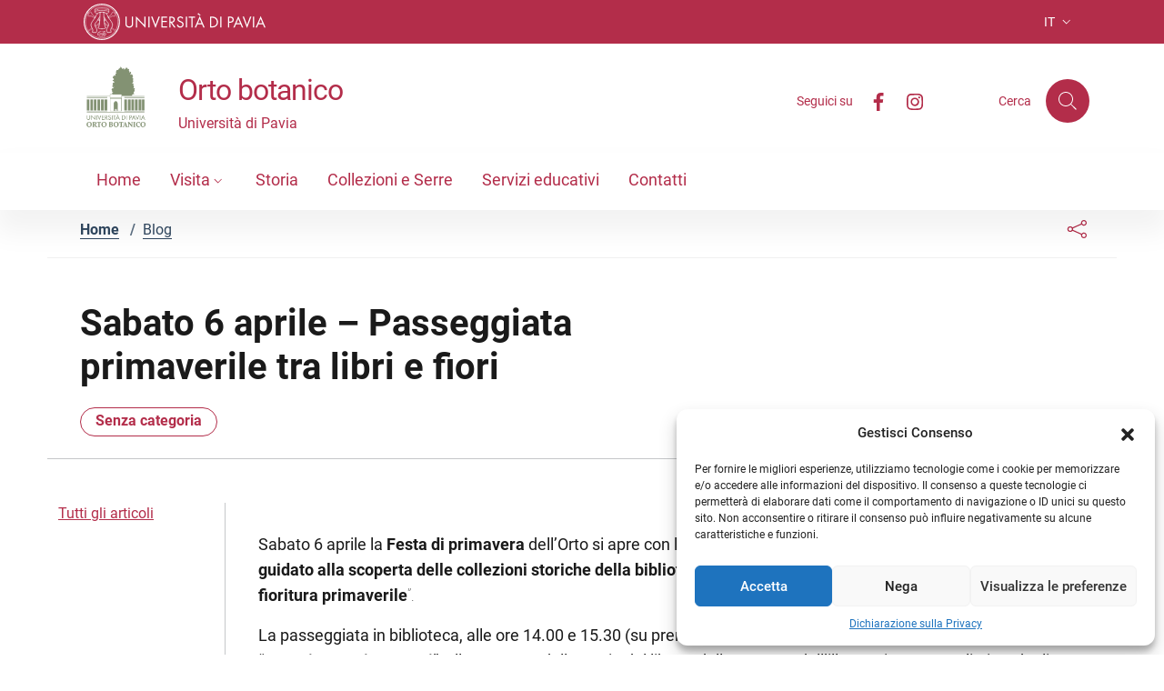

--- FILE ---
content_type: text/html; charset=UTF-8
request_url: https://ortobotanico.unipv.eu/sabato-6-aprile-passeggiata-primaverile-tra-libri-e-fiori/
body_size: 14128
content:
<!doctype html>
<html lang="it">

<head>
  <meta charset="utf-8">
  <meta name="viewport" content="width=device-width, initial-scale=1, shrink-to-fit=no">
  <title>Sabato 6 aprile &#8211; Passeggiata primaverile tra libri e fiori &#8211; Orto botanico</title>
<meta name='robots' content='max-image-preview:large' />
	<style>img:is([sizes="auto" i], [sizes^="auto," i]) { contain-intrinsic-size: 3000px 1500px }</style>
	<link rel='stylesheet' id='da-frontend-css' href='https://ortobotanico.unipv.eu/wp-content/plugins/download-attachments/css/frontend.css?ver=1.3.2' type='text/css' media='all' />
<link rel='stylesheet' id='cmplz-general-css' href='https://ortobotanico.unipv.eu/wp-content/plugins/complianz-gdpr/assets/css/cookieblocker.min.css?ver=1744197088' type='text/css' media='all' />
<link rel='stylesheet' id='dli-wp-style-css' href='https://ortobotanico.unipv.eu/wp-content/themes/design-unipv-ginevra/style.css?ver=6.8.3' type='text/css' media='all' />
<link rel='stylesheet' id='dli-font-css' href='https://ortobotanico.unipv.eu/wp-content/themes/design-unipv-ginevra/assets/css/fonts.css?ver=6.8.3' type='text/css' media='all' />
<link rel='stylesheet' id='dli-boostrap-italia-css' href='https://ortobotanico.unipv.eu/wp-content/themes/design-unipv-ginevra/assets/css/bootstrap-italia-custom.min.css?ver=6.8.3' type='text/css' media='all' />
<link rel='stylesheet' id='dli-main-css' href='https://ortobotanico.unipv.eu/wp-content/themes/design-unipv-ginevra/assets/css/main.css?ver=6.8.3' type='text/css' media='all' />
<script type="text/javascript" src="https://ortobotanico.unipv.eu/wp-content/themes/design-unipv-ginevra/assets/js/main.js?ver=6.8.3" id="dli-main-js-js"></script>
<script type="text/javascript" src="https://ortobotanico.unipv.eu/wp-content/themes/design-unipv-ginevra/assets/js/modernizr.custom.js?ver=6.8.3" id="dli-modernizr-js"></script>
<link rel="https://api.w.org/" href="https://ortobotanico.unipv.eu/wp-json/" /><link rel="alternate" title="JSON" type="application/json" href="https://ortobotanico.unipv.eu/wp-json/wp/v2/posts/1202" /><link rel="EditURI" type="application/rsd+xml" title="RSD" href="https://ortobotanico.unipv.eu/xmlrpc.php?rsd" />
<meta name="generator" content="WordPress 6.8.3" />
<link rel="canonical" href="https://ortobotanico.unipv.eu/sabato-6-aprile-passeggiata-primaverile-tra-libri-e-fiori/" />
<link rel='shortlink' href='https://ortobotanico.unipv.eu/?p=1202' />
<link rel="alternate" title="oEmbed (JSON)" type="application/json+oembed" href="https://ortobotanico.unipv.eu/wp-json/oembed/1.0/embed?url=https%3A%2F%2Fortobotanico.unipv.eu%2Fsabato-6-aprile-passeggiata-primaverile-tra-libri-e-fiori%2F&#038;lang=it" />
<link rel="alternate" title="oEmbed (XML)" type="text/xml+oembed" href="https://ortobotanico.unipv.eu/wp-json/oembed/1.0/embed?url=https%3A%2F%2Fortobotanico.unipv.eu%2Fsabato-6-aprile-passeggiata-primaverile-tra-libri-e-fiori%2F&#038;format=xml&#038;lang=it" />
			<style>.cmplz-hidden {
					display: none !important;
				}</style>  
<meta name="resource-type" content="document" />
<meta name="description" content="Sabato 6 aprile la Festa di primavera dell'Orto si apre con la “Passeggiata primaverile tra libri e fiori: un percorso guidato alla scoperta delle collezioni storiche della biblioteca dell’Orto Botanico, con focus sulle bulbose a fioritura primaverile”. La passeggiata in biblioteca, alle ore 14.00 e 15.30 (su prenotazione: bst@unipv.it) prevede la visita alla&hellip;" />
<meta name="copyright" content="Orto botanico" />
<meta name="keywords" content="Sabato 6 aprile 8211 Passeggiata primaverile tra libri e fiori Universit di Pavia" />

<meta http-equiv="content-type" content="text/html; charset=UTF-8" />
<meta http-equiv="content-language" content="it_IT" />

<meta property="og:image" content="https://ortobotanico.unipv.eu/wp-content/uploads/sites/47/2025/08/LogoOrto_trasparente-scaled.png" />
<meta property="og:title" content="Orto botanico - Sabato 6 aprile &#8211; Passeggiata primaverile tra libri e fiori" />

<meta name="twitter:image" content="https://ortobotanico.unipv.eu/wp-content/uploads/sites/47/2025/08/LogoOrto_trasparente-scaled.png">
<meta name="twitter:title" content="Orto botanico - Sabato 6 aprile &#8211; Passeggiata primaverile tra libri e fiori">
<script>
  var _paq = window._paq = window._paq || [];
  /* tracker methods like "setCustomDimension" should be called before "trackPageView" */
  _paq.push(['trackPageView']);
  _paq.push(['enableLinkTracking']);
  (function() {
    var u="https://ingestion.webanalytics.italia.it/";
    _paq.push(['setTrackerUrl', u+'matomo.php']);
    _paq.push(['setSiteId', '41726']);
    var d=document, g=d.createElement('script'), s=d.getElementsByTagName('script')[0];
    g.async=true; g.src=u+'matomo.js'; s.parentNode.insertBefore(g,s);
  })();
</script>
<!-- End Matomo Code -->  <link rel="icon" href="https://ortobotanico.unipv.eu/wp-content/themes/design-unipv-ginevra/assets/img/favicon.ico " />
</head>

<body data-cmplz=1 class="wp-singular post-template-default single single-post postid-1202 single-format-standard wp-theme-design-unipv-ginevra">

  <div class="skiplink">
	<a class="visually-hidden-focusable" href="#main-container">
		Vai ai contenuti	</a>
	<a class="visually-hidden-focusable" href="#menu-principale">
		Vai al menu di navigazione	</a>
	<a class="visually-hidden-focusable" href="#footer-container">
		Vai al footer	</a>
	</ul>
</div><!-- /skiplink -->
  <!-- Right menu element-->
  <nav class="cbp-spmenu cbp-spmenu-vertical cbp-spmenu-right perfect-scrollbar">
    <div class="menu-user-mobile menu-user-blue">
    </div>
  </nav>
  <!-- End Right menu element-->

  <!-- HEADER -->
  <header class="it-header-wrapper" data-bs-target="#header-nav-wrapper" role="navigation">
    <div class="it-header-slim-wrapper">
      <div class="container">
        <div class="row">
          <div class="col-12">
            <!-- SLIM HEADER -->
            <div class="it-header-slim-wrapper-content">
              <a class="d-none d-lg-block navbar-brand" style="margin-left:10px;" href="https://portale.unipv.it"
                target="_blank" aria-label="Portale Unipv">
                <svg xmlns="http://www.w3.org/2000/svg" xmlns:xlink="http://www.w3.org/1999/xlink" height="40"
                  width="200" title="Logo Università di Pavia">
                  <?xml version="1.0" encoding="UTF-8"?><svg id="Livello_1" xmlns="http://www.w3.org/2000/svg" viewBox="0 0 609.78 121.5"><path d="m143.96,65.55c0,3.05,0,6.38,2.89,8.84,1.47,1.25,3.98,2.07,6,2.07s4.53-.82,6-2.07c2.89-2.45,2.89-5.78,2.89-8.84v-22.31h4.04v23.4c0,3.05-.33,6-2.29,8.73-2.18,3-6,4.91-10.63,4.91s-8.45-1.91-10.64-4.91c-1.96-2.73-2.29-5.67-2.29-8.73v-23.4h4.04v22.31Z" fill="#fff" stroke-width="0"/><polygon points="175.16 79.62 175.16 41.71 203.52 71.44 203.52 43.24 207.56 43.24 207.56 81.25 179.2 51.53 179.2 79.62 175.16 79.62" fill="#fff" stroke-width="0"/><rect x="216.94" y="43.24" width="4.04" height="36.38" fill="#fff" stroke-width="0"/><polygon points="230.58 43.24 240.83 71 251.09 43.24 255.56 43.24 240.83 81.8 226.11 43.24 230.58 43.24" fill="#fff" stroke-width="0"/><polygon points="279.56 47.06 264.73 47.06 264.73 57.86 279.12 57.86 279.12 61.67 264.73 61.67 264.73 75.8 279.56 75.8 279.56 79.62 260.69 79.62 260.69 43.24 279.56 43.24 279.56 47.06" fill="#fff" stroke-width="0"/><path d="m292.82,43.24c2.45,0,6.11.16,8.84,2.02,2.13,1.42,3.98,4.2,3.98,8.07,0,5.56-3.65,9.65-9.16,10.03l11.56,16.25h-4.91l-11.07-15.93h-1.04v15.93h-4.04v-36.38h5.84Zm-1.8,16.85h2.56c5.02,0,8.02-2.4,8.02-6.65,0-2.02-.6-4.04-2.89-5.35-1.64-.93-3.49-1.04-5.24-1.04h-2.45v13.03Z" fill="#fff" stroke-width="0"/><path d="m330.62,50.44c-.49-.98-1.31-2.07-2.13-2.73-.71-.54-2.02-1.25-4.09-1.25-3.6,0-6.11,2.24-6.11,5.62,0,1.42.38,2.24,1.36,3.16,1.09,1.09,2.46,1.69,3.82,2.29l3.49,1.53c2.13.93,4.09,1.91,5.62,3.44,1.86,1.85,2.62,3.98,2.62,6.6,0,6.71-4.96,11.18-11.51,11.18-2.4,0-5.4-.49-7.91-2.95-1.8-1.75-2.89-4.25-3.38-6.44l3.93-1.09c.27,1.91,1.15,3.55,2.18,4.64,1.58,1.58,3.38,2.02,5.24,2.02,4.96,0,7.31-3.55,7.31-7.2,0-1.64-.49-3.05-1.8-4.25-1.04-.98-2.46-1.64-4.36-2.51l-3.27-1.53c-1.42-.65-3.22-1.42-4.85-3-1.58-1.53-2.51-3.22-2.51-5.95,0-5.62,4.31-9.38,10.2-9.38,2.24,0,4.04.44,5.83,1.64,1.47.98,2.73,2.45,3.55,4.04l-3.22,2.13Z" fill="#fff" stroke-width="0"/><rect x="342.62" y="43.24" width="4.04" height="36.38" fill="#fff" stroke-width="0"/><polygon points="364.98 47.06 364.98 79.62 360.94 79.62 360.94 47.06 352.11 47.06 352.11 43.24 373.82 43.24 373.82 47.06 364.98 47.06" fill="#fff" stroke-width="0"/><path d="m396.89,69.36h-15.49l-4.36,10.25h-4.47l16.74-38.12,16.31,38.12h-4.47l-4.25-10.25Zm-15.6-35.4l3.82-2.45,6.87,7.09-2.34,1.75-8.34-6.38Zm14.02,31.58l-6.11-14.56-6.22,14.56h12.33Z" fill="#fff" stroke-width="0"/><path d="m423.45,43.24h7.42c3.65,0,8.84.38,13.42,4.26,3.33,2.78,6.22,7.42,6.22,13.96,0,7.64-3.76,11.73-6.38,13.96-3.33,2.84-6.82,4.2-13.31,4.2h-7.36v-36.38Zm4.04,32.56h3.55c2.89,0,6.87-.33,10.42-3.27,2.73-2.29,4.91-5.89,4.91-11.07,0-8.73-6.11-14.4-15.33-14.4h-3.55v28.74Z" fill="#fff" stroke-width="0"/><rect x="457.93" y="43.24" width="4.04" height="36.38" fill="#fff" stroke-width="0"/><path d="m490.65,43.24c3.65,0,6.71.44,9.16,2.56,2.67,2.29,3.33,5.51,3.33,7.8,0,5.13-3.22,10.2-11.51,10.2h-3.55v15.82h-4.04v-36.38h6.6Zm-2.56,16.74h3.33c4.8,0,7.69-2.4,7.69-6.6,0-5.78-5.4-6.33-8.02-6.33h-3v12.93Z" fill="#fff" stroke-width="0"/><path d="m526.16,69.36h-15.49l-4.36,10.25h-4.47l16.74-38.12,16.31,38.12h-4.47l-4.25-10.25Zm-1.58-3.82l-6.11-14.56-6.22,14.56h12.33Z" fill="#fff" stroke-width="0"/><polygon points="537.45 43.24 547.71 71 557.96 43.24 562.43 43.24 547.71 81.8 532.98 43.24 537.45 43.24" fill="#fff" stroke-width="0"/><rect x="567.56" y="43.24" width="4.04" height="36.38" fill="#fff" stroke-width="0"/><path d="m601.05,69.36h-15.49l-4.36,10.25h-4.47l16.74-38.12,16.31,38.12h-4.47l-4.25-10.25Zm-1.58-3.82l-6.11-14.56-6.22,14.56h12.33Z" fill="#fff" stroke-width="0"/><path d="m119.84,60.75c0,32.63-26.46,59.09-59.09,59.09S1.66,93.39,1.66,60.75,28.12,1.66,60.75,1.66s59.09,26.46,59.09,59.09Z" fill="none" stroke="#fff" stroke-miterlimit="10" stroke-width="3.32"/><path d="m14.63,89.85c-5.33-8.42-8.42-18.4-8.42-29.1s2.93-20.17,8.01-28.44c.05-.07.09-.15.13-.22" fill="none" stroke="#fff" stroke-miterlimit="10" stroke-width="1.28"/><path d="m105.72,91.26c-9.79,14.43-26.32,23.92-45.08,23.92s-34.6-9.09-44.46-23.03c-.02-.03-.04-.06-.06-.09" fill="none" stroke="#fff" stroke-miterlimit="10" stroke-width="1.28"/><path d="m106.92,32.1c.06.09.11.18.17.27,5.06,8.26,7.97,17.98,7.97,28.37s-2.88,19.99-7.88,28.22c-.03.05-.06.1-.09.15" fill="none" stroke="#fff" stroke-miterlimit="10" stroke-width="1.28"/><path d="m15.63,30.13C25.43,15.76,41.93,6.32,60.64,6.32s35.31,9.49,45.09,23.94" fill="none" stroke="#fff" stroke-miterlimit="10" stroke-width="1.28"/><polygon points="70.33 68.73 69.49 64.1 83.05 73.12 81.78 76.07 70.33 68.73" fill="none" stroke="#fff" stroke-miterlimit="10" stroke-width=".99"/><polygon points="92.97 83.23 94.23 80.56 109.57 90.77 108.15 92.95 92.97 83.23" fill="none" stroke="#fff" stroke-miterlimit="10" stroke-width=".83"/><polygon points="52.5 68.87 52.76 64.57 38.43 74.1 39.7 76.9 52.5 68.87" fill="none" stroke="#fff" stroke-miterlimit="10" stroke-width=".99"/><polygon points="13.67 93.7 12.25 91.53 27.52 81.36 28.88 83.97 13.67 93.7" fill="none" stroke="#fff" stroke-miterlimit="10" stroke-width=".83"/><polygon points="68.73 58.46 68.36 54.19 72.22 51.62 73.84 55.19 68.73 58.46" fill="none" stroke="#fff" stroke-miterlimit="10" stroke-width="1.33"/><polygon points="47.91 54.38 49.53 50.82 53.79 53.65 53.58 57.93 47.91 54.38" fill="none" stroke="#fff" stroke-miterlimit="10" stroke-width="1.33"/><path d="m39.27,44.39l-2.05,3.28-4.27-2.68-1.67-.31c-.23-.04-.45-.12-.65-.24l-5.35-2.99-8.41.26-1.3-.74c-.58-.33-.86-1.02-.67-1.66l1.07-3.65c.2-.69.04-1.44-.42-1.99l-3.69-4.34" fill="none" stroke="#fff" stroke-linecap="round" stroke-linejoin="round" stroke-width="1.33"/><path d="m37.13,48.18l2.15-3.22-4.2-2.79-.97-1.39c-.13-.19-.3-.36-.48-.5l-4.93-3.64-3.23-7.77-1.21-.88c-.54-.39-1.28-.36-1.79.07l-2.89,2.48c-.55.47-1.3.63-1.99.43l-5.48-1.58" fill="none" stroke="#fff" stroke-linecap="round" stroke-linejoin="round" stroke-width="1.33"/><path d="m82.15,44.39l2.05,3.28,4.27-2.68,1.67-.31c.23-.04.45-.12.65-.24l5.35-2.99,8.41.26,1.3-.74c.58-.33.86-1.02.67-1.66l-1.07-3.65c-.2-.69-.04-1.44.42-1.99l3.69-4.34" fill="none" stroke="#fff" stroke-linecap="round" stroke-linejoin="round" stroke-width="1.33"/><path d="m84.29,48.18l-2.15-3.22,4.2-2.79.97-1.39c.13-.19.3-.36.48-.5l4.93-3.64,3.23-7.77,1.21-.88c.54-.39,1.28-.36,1.79.07l2.89,2.48c.55.47,1.3.63,1.99.43l5.48-1.58" fill="none" stroke="#fff" stroke-linecap="round" stroke-linejoin="round" stroke-width="1.33"/><line x1="37.48" y1="27.71" x2="37.48" y2="18.39" fill="none" stroke="#fff" stroke-miterlimit="10" stroke-width="1.66"/><path d="m46.91,33.01c-5.99-1-9.81-3.08-9.43-5.3.54-3.15,10.51-5.3,23.4-5.3s23.73,2.19,23.65,5.3c-.06,2.47-3.19,4.33-9.32,5.3" fill="none" stroke="#fff" stroke-miterlimit="10" stroke-width="1.66"/><path d="m84.47,18.51c0-2.17-10.67-4.4-23.39-4.5" fill="none" stroke="#fff" stroke-miterlimit="10" stroke-width="1.66"/><line x1="84.47" y1="27.18" x2="84.47" y2="18.47" fill="none" stroke="#fff" stroke-miterlimit="10" stroke-width="1.66"/><path d="m37.48,18.52c0-2.17,11.19-4.59,23.84-4.52" fill="none" stroke="#fff" stroke-miterlimit="10" stroke-width="1.66"/><path d="m39.06,20.77c.94.36,2.97.27,3.73-.83,0-.02,0-.02,0-.04-1.06,0-2.69-.11-3.73.86m4.74-1.44c-.06,1.2-1.46,2.11-2.93,2.29-1.15.14-2.28-.05-3.01-.69.64-1.2,2.48-1.67,3.86-1.73.75-.03,1.56.02,2.08.13" fill="#fff" stroke-width="0"/><path d="m48.51,19.05c-.86-.52-2.87-.78-3.81.16,0,.02-.01.02-.01.04,1.04.18,2.63.58,3.82-.19m-4.92.58c.27-1.17,1.81-1.82,3.29-1.74,1.16.06,2.24.45,2.84,1.21-.84,1.07-2.73,1.21-4.11,1.03-.75-.1-1.54-.29-2.02-.49" fill="#fff" stroke-width="0"/><path d="m82.64,20.6c-1.03-.97-2.67-.86-3.73-.86,0,.01,0,.02,0,.04.76,1.09,2.79,1.19,3.73.83m-4.74-1.44c.51-.12,1.32-.17,2.08-.13,1.39.06,3.22.53,3.86,1.73-.72.65-1.85.83-3.01.69-1.47-.18-2.88-1.09-2.93-2.29" fill="#fff" stroke-width="0"/><path d="m73.19,18.88c1.19.78,2.78.38,3.82.19,0-.01-.01-.02,0-.04-.94-.94-2.95-.68-3.81-.16m4.92.58c-.48.2-1.27.4-2.02.49-1.38.18-3.27.04-4.11-1.03.6-.76,1.67-1.15,2.84-1.21,1.48-.08,3.02.57,3.29,1.74" fill="#fff" stroke-width="0"/><path d="m50.94,18.76c3.35-.5,6.09-.63,10.1-.63s6.61.14,9.86.6" fill="none" stroke="#fff" stroke-linecap="round" stroke-miterlimit="10" stroke-width=".5"/><path d="m67.26,28.6c.7,28.99,3.09,52.76,6.93,52.76" fill="none" stroke="#fff" stroke-linecap="round" stroke-miterlimit="10" stroke-width="1.99"/><path d="m55.06,28.64c-.7,28.99-2.44,52.73-6.28,52.73" fill="none" stroke="#fff" stroke-linecap="round" stroke-miterlimit="10" stroke-width="1.99"/><path d="m48.58,81.41c.7,1.38,5.93,2.81,12.56,2.81" fill="none" stroke="#fff" stroke-linecap="round" stroke-miterlimit="10" stroke-width="1.8"/><path d="m74.19,81.36c-.69,1.42-6.39,2.84-13.03,2.84" fill="none" stroke="#fff" stroke-linecap="round" stroke-miterlimit="10" stroke-width="1.8"/><path d="m55.06,28.64s5.11-.92,11.53-.03" fill="none" stroke="#fff" stroke-linecap="round" stroke-miterlimit="10" stroke-width="2.06"/><path d="m54.75,28.66c1.85-.4-3.49.71-5.07,1.67s-2.72,2.09-3.88,3.52c-1.41,1.75-3.26,3.46-4.27,5.47-1.29,2.57-2.24,5.36-3.63,7.87-.97,1.74-2.23,3.28-3.44,4.85-1.95,2.53-3.79,5.14-5.54,7.82-2.09,3.22-4.09,6.7-4.34,10.53-.24,3.8,1.29,7.5,3.15,10.82,1.12,2,2.4,3.99,2.83,6.24.43,2.27-.07,4.7-1.37,6.61-.21.31-.44.63-.44,1,.01.83,1.1,1.11,1.93,1.14,3.77.15,7.54.29,11.31.44,1.5-2.67,3.06-5.59,2.63-8.62-.21-1.48-.87-2.84-1.53-4.18l-3.41-6.96c-1.05-2.13-2.12-4.38-2.01-6.75.08-1.86.89-3.61,1.91-5.17,2.56-3.91,6.51-6.85,8.55-11.05,1.59-3.27,3.28-8.82,6.26-10.39" fill="none" stroke="#fff" stroke-miterlimit="10" stroke-width="1.99"/><path d="m66.1,28.7c1.66-.38,4.46.44,6.04,1.39,1.58.95,2.98,1.92,4.13,3.36,1.41,1.75,2.75,3.58,3.76,5.59,1.29,2.57,2.01,5.39,3.41,7.9.97,1.74,2.23,3.28,3.44,4.85,1.95,2.53,3.79,5.14,5.54,7.83,2.09,3.22,4.09,6.7,4.34,10.53.24,3.8-1.29,7.5-3.15,10.82-1.12,2-2.4,3.99-2.83,6.24-.43,2.27.07,4.7,1.37,6.61.21.31.44.63.44,1-.01.83-1.1,1.11-1.93,1.14l-11.31.44c-1.5-2.67-3.06-5.59-2.63-8.62.21-1.48.87-2.84,1.53-4.18l3.41-6.96c1.05-2.13,2.12-4.38,2.01-6.75-.08-1.86-.89-3.61-1.91-5.17-2.56-3.91-6.51-6.85-8.55-11.06-1.59-3.27-2.08-7.36-5-9.53" fill="none" stroke="#fff" stroke-miterlimit="10" stroke-width="1.99"/><path d="m64.81,106.51c-.53.06-.77.87-1.26,1.06-.78.3-2.02,0-2.85-.06-2.96-.26-5.4-.26-8.35-.46-.4,2.31,1.83,2.1,3.87,2.21,3.87.21,8.6.28,12.14.46-.28-.86-.54-1.88-.35-3.03-.95.16-2.26-.29-3.21-.18m-17.66-3.75c-.27.4-.48.67-.48,1.23,0,.74.14,1.5.64,1.79.82.48,2.39.44,3.64.41,4.05-.1,7.91.59,11.84.53-.31-.83-.4-2-.22-3.13-5.09-.31-10.54-.56-15.67-.83-.03,0,.04-.11.03-.09m15.66-.62c-.91,0-1.78-.04-2.66-.08-2.33-.1-4.64-.28-6.94-.39-1.18-.06-2.33-.24-3.48-.18-.49.02-1.07.12-1.41.33-.09.06-.23.14-.22.26,4.95.25,9.91.51,14.75.87.11-.09.15-.2.27-.29.16-.12.39-.17.45-.39-.18-.23-.51-.14-.75-.14m6.57,4.11c-.21.21-.62.55-.69.75-.14.41,0,.98.08,1.37.09.44.09,1.05.22,1.41,1.11-.83,2.13-2.11,3.1-3.08.97-.97,2.12-2.18,3.04-3.21-.32-.61-.18-1.78-.24-2.66-1.59,1.6-3.84,3.75-5.51,5.41m1.34-5.61s-.02.03-.02.06c-.11.62-.66.95-1.08,1.36-.76.75-1.45,1.47-2.14,2.22-.36.39-.7.81-1.04,1.14-.07.07-.28.16-.25.22.53.04,1.1.05,1.61.08.18,0,.42.06.53.04.13-.03.44-.38.61-.55,1.01-1.01,1.94-1.98,2.91-2.95.51-.52.95-1.02,1.5-1.38-.88-.08-1.74-.19-2.65-.24m-1.32-2.31c-.94.96-2.4,2.61-3.4,3.61-.14.14-.35.38-.47.41-.21.05-.41.03-.57.06-1.62.33-2.29,2.76-1.46,4.33,2.09-1.82,4.56-4.11,6.33-6.24-.29-.42-.24-1.64-.43-2.16m-20.41,1.57c.59,1.09,2.05.98,3.77.98,1.41,0,2.76.09,4.01.16,2.81.17,5.58.31,8.12.44-.36-.85-.46-1.98-.37-3.15-5.2-.15-10.06-.58-15.18-.81-.43.49-.58.7-.52,1.63m22.22-6.61s.52-.54.11-.13c-.95.95-2.31,2.37-3.38,3.44-.47.47-1.06.9-1.6,1.39-.5.44-1.15,1.05-1.22,1.79-.08.84.2,1.61.33,2.32,2.09-1.81,4.42-4.38,6.27-6.44-.47-.45.03-2-.25-2.64m-13.24-.64c.55,0,.73.04-1.17,1.23-1.97,1.25-4.13,2.43-5.98,3.78-.04.03-.14.05-.12.13,4.38.14,8.64.59,13.04.71.3,0,.68.09.9.04.17-.04.51-.46.69-.63.25-.23.47-.44.69-.65,1.36-1.28,2.67-2.46,3.87-3.83.03-.04.15-.18.08-.18-2.81-.02-9.2-.05-11.69-.58-.03,0,.77.04.78.07m13.17-.13c-.52.9-.77,2.97,0,3.78-.79,1.3-2.55,1.82-2.3,4.03,1.83.35,3.97.4,5.97.59.03.11-.08.2-.12.3-.41.91-.64,2.8.16,3.5-1.99,2.21-4.15,4.39-6.31,6.55-.14.13-.35.38-.45.41-.28.07-.87-.03-1.28-.04-3.02-.12-5.83-.29-8.79-.43-1.53-.07-3.38-.1-5-.26-1.78-.18-3.29-.77-2.95-2.87-1.38-.2-2.74-.07-3.87-.38-1.15-.32-1.74-1.16-1.67-2.56.05-.89.41-1.77,1-2.22.48-.36,1.11-.51,1.57-.92-.94-.83-.88-3.16-.16-4.11.44-.58,1.36-1.01,2.06-1.38,2.21-1.19,4.99-3.15,7.06-4.36" fill="#fff" stroke-width="0"/><rect x="0" y="0" width="609.78" height="121.5" fill="none" stroke-width="0"/></svg>                </svg>
              </a>
              <a class="d-lg-none navbar-brand" href="https://portale.unipv.it" target="_blank">
                Università degli studi di Pavia
              </a>
              <div class="it-header-slim-right-zone">
                <!-- Language selector -->
                                  <div class="nav-item dropdown">
                    <a class="nav-link dropdown-toggle" href="#" data-bs-toggle="dropdown" aria-expanded="false">
                      <span class="visually-hidden">
                        Selezione lingua: lingua selezionata                      </span>
                      <span>
                        it                      </span>
                      <svg class="icon d-none d-lg-block" role="img" aria-labelledby="Expand">
                        <use
                          href="https://ortobotanico.unipv.eu/wp-content/themes/design-unipv-ginevra/assets/bootstrap-italia/svg/sprites.svg#it-expand">
                        </use>
                      </svg>
                    </a>
                    <div class="dropdown-menu">
                      <div class="row">
                        <div class="col-12">
                          <div class="link-list-wrapper">
                            <ul class="link-list">
                                                              <li>
                                  <a class="dropdown-item list-item" href="https://ortobotanico.unipv.eu/sabato-6-aprile-passeggiata-primaverile-tra-libri-e-fiori/">
                                    <span>
                                      it                                    </span>
                                  </a>
                                </li>
                                                            </ul>
                          </div>
                        </div>
                      </div>
                    </div>
                  </div>
                                                </div>
            </div>
            <!-- End SLIM HEADER -->
          </div>
        </div>
      </div>
    </div>
    <div class="it-nav-wrapper">
      <div class="it-header-center-wrapper theme-light">
        <div class="container">
          <div class="row">
            <div class="col-12">
              <!-- TITLE ROW -->
              <div class="it-header-center-content-wrapper">
                <div class="it-brand-wrapper">
                  <a href="https://ortobotanico.unipv.eu">
                    <!-- header logo -->
                    		<div class="d-none d-md-block">
			<img src="https://ortobotanico.unipv.eu/wp-content/uploads/sites/47/2025/08/LogoOrto_trasparente-scaled.png" alt="Orto botanico"
				title="Orto botanico" xlink:href="https://ortobotanico.unipv.eu/wp-content/uploads/sites/47/2025/08/LogoOrto_trasparente-scaled.png"
				class="logo-image" />
		</div>
		<div class="d-md-none">
			<img src="https://ortobotanico.unipv.eu/wp-content/uploads/sites/47/2025/08/LogoOrto_trasparente-scaled.png" alt="Orto botanico"
				title="Orto botanico" xlink:href="https://ortobotanico.unipv.eu/wp-content/uploads/sites/47/2025/08/LogoOrto_trasparente-scaled.png"
				class="logo-image" />
		</div>
		                    <div class="it-brand-text ms-4">
                      <div class="it-brand-title">
                        <h1 class="h3">
                          Orto botanico                        </h1>
                      </div>
                      <div class="it-brand-tagline d-none d-md-block">
                        Università di Pavia                      </div>
                    </div>
                  </a>
                </div>
                <div class="it-right-zone">
                  <div class="it-socials d-none d-lg-flex">
                    	<span>
		Seguici su	</span>
	<ul>
					<li>
				<a href="https://www.facebook.com/ortobotanicopv/" aria-label="Facebook" target="_blank">
					<svg class="icon" role="img" aria-labelledby="Facebook">
						<use
							href="https://ortobotanico.unipv.eu/wp-content/themes/design-unipv-ginevra/assets/bootstrap-italia/svg/sprites.svg#it-facebook">
						</use>
					</svg>
				</a>
			</li>
						<li>
				<a href="https://www.instagram.com/ortobotanicopavia/" aria-label="Instagram" target="_blank">
					<svg class="icon" role="img" aria-labelledby="Instagram">
						<use
							href="https://ortobotanico.unipv.eu/wp-content/themes/design-unipv-ginevra/assets/bootstrap-italia/svg/sprites.svg#it-instagram">
						</use>
					</svg>
				</a>
			</li>
				</ul>
	                  </div>
                  <div class="it-search-wrapper">
                    <span class="d-none d-md-block">
                      Cerca                    </span>
                                        <a class="search-link rounded-icon"
                      aria-label="Cerca nel sito"
                      href="https://ortobotanico.unipv.eu/ricerca-sito">
                      <svg class="icon" role="img" aria-labelledby="Search">
                        <use
                          href="https://ortobotanico.unipv.eu/wp-content/themes/design-unipv-ginevra/assets/bootstrap-italia/svg/sprites.svg#it-search">
                        </use>
                      </svg>
                    </a>
                  </div>
                </div> <!-- End it-right-zone -->
              </div>
            </div>
            <!-- End TITLE ROW -->
          </div>
        </div>
      </div>
      <div class="it-header-navbar-wrapper theme-light-desk">
        <div class="container">
          <div class="row">
            <div class="col-12">
              <!--start nav-->
              <nav class="navbar navbar-expand-lg has-megamenu" aria-label="Navigazione principale">
                <button class="custom-navbar-toggler" type="button" aria-controls="nav1" aria-expanded="false"
                  aria-label="Mostra/Nascondi la navigazione" data-bs-toggle="navbarcollapsible" data-bs-target="#nav1">
                  <svg class="icon bg-override" role="img" aria-labelledby="Burger">
                    <use
                      href="https://ortobotanico.unipv.eu/wp-content/themes/design-unipv-ginevra/assets/bootstrap-italia/svg/sprites.svg#it-burger">
                    </use>
                  </svg>
                </button>
                <div class="navbar-collapsable" id="nav1" style="display: none;">
                  <div class="overlay" style="display: none;"></div>
                  <div class="close-div">
                    <button class="btn close-menu" type="button">
                      <span class="visually-hidden">Nascondi la navigazione</span>
                      <svg class="icon" role="img" aria-labelledby="Close big">
                        <use
                          href="https://ortobotanico.unipv.eu/wp-content/themes/design-unipv-ginevra/assets/bootstrap-italia/svg/sprites.svg#it-close-big">
                        </use>
                      </svg>
                    </button>
                  </div>
                  <div class="menu-wrapper" id="menu-principale">
                    <!-- MAIN MENU -->
                    
<nav aria-label="Principale">
	<ul class="navbar-nav" id="menu-menu-principale" data-element="main-navigation"><li class='nav-item'><a class="nav-link " href="https://ortobotanico.unipv.eu/" data-element="" target=""><span>Home</span></a></li>
<li class="nav-item dropdown"><a class="nav-link  dropdown-toggle" href="#" data-bs-toggle="dropdown" aria-expanded="false" id="mainNavDropdown2" >
				<span>Visita</span><svg class="icon icon-xs" role="img" aria-labelledby="Expand">
					<use href="https://ortobotanico.unipv.eu/wp-content/themes/design-unipv-ginevra/assets/bootstrap-italia/svg/sprites.svg#it-expand"></use></svg></a><div class="dropdown-menu" role="region" aria-labelledby="mainNavDropdown2">
						<div class="link-list-wrapper">
							<ul class="link-list">
								<li><a class="dropdown-item list-item" href="https://ortobotanico.unipv.eu/visita/"><span>Visita</span></a></li>
								<li><span class="divider"></span></li><li><a class="dropdown-item list-item" href="https://ortobotanico.unipv.eu/biglietti/" target=""><span>Biglietti e orari</span></a></li><li><a class="dropdown-item list-item" href="https://ortobotanico.unipv.eu/mappa/" target=""><span>Dove siamo</span></a></li></ul></div></div></li>
<li class='nav-item'><a class="nav-link " href="https://ortobotanico.unipv.eu/storia/" data-element="" target=""><span>Storia</span></a></li>
<li class='nav-item'><a class="nav-link " href="https://ortobotanico.unipv.eu/le-collezioni-e-le-serre/" data-element="" target=""><span>Collezioni e Serre</span></a></li>
<li class='nav-item'><a class="nav-link " href="https://ortobotanico.unipv.eu/servizi-educativi/" data-element="" target=""><span>Servizi educativi</span></a></li>
<li class='nav-item'><a class="nav-link " href="https://ortobotanico.unipv.eu/contatti/" data-element="" target=""><span>Contatti</span></a></li>
</ul></nav>                    <!-- SECONDARY MENU -->
                    
<nav aria-label="Secondaria">
  </nav>                  </div> <!-- menu-wrapper -->
                </div>
              </nav>
            </div>
          </div>
        </div>
      </div>
    </div>
      </header>
  <!-- END HEADER -->


  <!-- ALERT SECTION - AVVISI -->
  
<main id="main-container">

  <!-- BREADCRUMB -->
  <section id="breadcrumb">
	<div class="container" id="breadcrumb-wrapper">
		<div class="row">
			<div class="col-md-9 col-sm-12">
				<nav class="breadcrumb-container ms-4" aria-label="Percorso di navigazione">
					<ol class="breadcrumb pb-0">
													<li class="breadcrumb-item">
																	<a href="https://ortobotanico.unipv.eu">Home</a>
																										<span class="separator">/</span>
																</li>
														<li class="breadcrumb-item active">
																	<a href="https://ortobotanico.unipv.eu/blog">Blog</a>
																								</li>
												</ol>
				</nav>
			</div>
			<div class="col-md-3 col-sm-12">
				<div class="condividi d-lg-flex">

					<span class="visually-hidden">
						Links condivisione social					</span>
					<button id="social-link-button" class="btn" type="button" data-bs-toggle="collapse"
						data-bs-target="#shareLinks" aria-expanded="true" aria-controls="shareLinks">
						<span class="visually-hidden">
							Bottone condivisione social						</span>
						<svg class="icon" role="img" aria-labelledby="share">
							<use
								href="https://ortobotanico.unipv.eu/wp-content/themes/design-unipv-ginevra/assets/bootstrap-italia/svg/sprites.svg#it-share">
							</use>
						</svg>
					</button>

					<div class="collapse" id="shareLinks">
						<ul class="menu-moreaction">
							<li>
								<a target="_blank"
									href="https://twitter.com/intent/tweet?text=Sabato 6 aprile &#8211; Passeggiata primaverile tra libri e fiori%0D%0A-%0D%0Ahttps://ortobotanico.unipv.eu/sabato-6-aprile-passeggiata-primaverile-tra-libri-e-fiori/">
									<svg class="icon" role="img" aria-labelledby="twitter" title="Share on Twitter"
										alt="Share on Twitter">
										<use
											href="https://ortobotanico.unipv.eu/wp-content/themes/design-unipv-ginevra/assets/bootstrap-italia/svg/sprites.svg#it-twitter">
										</use>
									</svg>
								</a>
							</li>
							<li>
								<a target="_blank"
									href="https://www.facebook.com/sharer/sharer.php?u=https://ortobotanico.unipv.eu/sabato-6-aprile-passeggiata-primaverile-tra-libri-e-fiori/">
									<svg class="icon" role="img" aria-labelledby="facebook" title="Share on Facebook"
										alt="Share on Facebook">
										<use
											href="https://ortobotanico.unipv.eu/wp-content/themes/design-unipv-ginevra/assets/bootstrap-italia/svg/sprites.svg#it-facebook">
										</use>
									</svg>
								</a>
							</li>
							<li>
								<a target="_blank"
									href="https://www.linkedin.com/shareArticle?url=https://ortobotanico.unipv.eu/sabato-6-aprile-passeggiata-primaverile-tra-libri-e-fiori/">
									<svg class="icon" role="img" aria-labelledby="linkedin" title="Share on LinkedIn"
										alt="Share on LinkedIn">
										<use
											href="https://ortobotanico.unipv.eu/wp-content/themes/design-unipv-ginevra/assets/bootstrap-italia/svg/sprites.svg#it-linkedin">
										</use>
									</svg>
								</a>
							</li>
							<li>
								<a target="_blank" href="whatsapp://send?text=https://ortobotanico.unipv.eu/sabato-6-aprile-passeggiata-primaverile-tra-libri-e-fiori/">
									<svg class="icon" role="img" aria-labelledby="whatsapp" title="Share via WhatsApp"
										alt="Share via WhatsApp">
										<use
											href="https://ortobotanico.unipv.eu/wp-content/themes/design-unipv-ginevra/assets/bootstrap-italia/svg/sprites.svg#it-whatsapp">
										</use>
									</svg>
								</a>
							</li>
							<li>
								<a target="_blank"
									href="https://t.me/share/url?url=https://ortobotanico.unipv.eu/sabato-6-aprile-passeggiata-primaverile-tra-libri-e-fiori/">
									<svg class="icon" role="img" aria-labelledby="telegram" title="Share via Telegram"
										alt="Share via Telegram">
										<use
											href="https://ortobotanico.unipv.eu/wp-content/themes/design-unipv-ginevra/assets/bootstrap-italia/svg/sprites.svg#it-telegram">
										</use>
									</svg>
								</a>
							</li>
						</ul>
					</div>
				</div>
			</div>
		</div>
	</div>
</section>
  <!-- BANNER BLOG-->
  <section id="banner-news" aria-describedby="Testo introduttivo news" class="bg-banner-news">
    <div class="section-muted  primary-bg-c1 border-bottom-red">
      <div class="container">
        <div class="row">
          <div class="col-sm-8 align-middle">
            <div class="hero-title text-left ms-4 pb-3 pt-5 ">
              <!--<p class="card-date">
                19                &nbsp;
                marzo              </p>-->
              <h2 class="p-0  ">
                Sabato 6 aprile &#8211; Passeggiata primaverile tra libri e fiori              </h2>
              <p class="font-weight-normal">
                              </p>
              <div class="chip chip-primary chip-lg chip-simple">
                <span class="chip-label">
                  Senza categoria                </span>
              </div>
            </div>
          </div>
          <div class="col-sm-4">
                      </div>
        </div>
      </div>
    </div>
  </section>

  <!-- DETAGLIO BLOG -->
  <section id="news" class="p-4">
    <div class="container my-4">
      <div class="row pt-0">
        <!-- SIDEBAR NEWS  -->
                <div class="col-12 col-lg-2 border-end">
          <a href="https://ortobotanico.unipv.eu/notizie/" title="Tutti gli articoli" alt="Tutti gli articoli">
            Tutti gli articoli          </a>
        </div>
        <!-- NEWS -->
        <div class="col-12 col-lg-10 it-page-sections-container">
          <div class="row p-4 pt-0">
            <div class="d-block">
              <div>
<p dir="ltr">Sabato 6 aprile la <strong>Festa di primavera</strong> dell&#8217;Orto si apre con la <span style="font-weight: 300">“</span><strong><span class="il">Passeggiata</span> <span class="il">primaverile</span> tra libri e fiori: un percorso guidato alla scoperta delle collezioni storiche della biblioteca dell’Orto Botanico, con focus sulle bulbose a fioritura <span class="il">primaverile</span></strong><span style="font-weight: 300">”.</span></p>
<p dir="ltr">La <span class="il">passeggiata</span> in biblioteca, alle ore 14.00 e 15.30 (su prenotazione: bst@unipv.it) prevede la visita alla mostra “<strong>Carte in orto: i percorsi</strong>”, alla scoperta della storia del libro e della stampa, dell’illustrazione naturalistica, degli strumenti per la didattica dei secoli passati, e del libro antico. La sala Flore sarà dedicata all’esposizione di antichi erbari con preziose illustrazioni dedicate a Tulipani, Giacinti, Narcisi, Crochi, Gigli, Muscari e altre bulbose di primavera. “Carte in orto: i percorsi” sarà per i visitatori un viaggio attraverso oggetti, libri, personaggi, che hanno fatto la storia dell’Orto Botanico e della biblioteca che sta al suo fianco, una presa di coscienza dei cambiamenti che sono avvenuti nei secoli nel mondo della produzione e della fruizione della letteratura scientifica.</p>
</div>
<p><span id="more-1202"></span></p>
<div dir="ltr">
<div>
<div class="gmail_quote">
<div dir="ltr">
<div>
<p dir="ltr">La mostra “Carte in orto: i percorsi” è sempre visitabile durante gli orari di apertura della biblioteca (lun-gio 9:00-17:00, ven 9:00-12:30) grazie all’audioguida fruibile tramite cellulare, o con visita personalizzata prenotabile all’indirizzo <a href="mailto:bst@unipv.it" target="_blank" rel="noopener noreferrer">bst@unipv.it</a>.</p>
</div>
</div>
</div>
</div>
</div>
<div></div>


        <section id="sezione-allegati">
            </section>
    
                </div>
          </div>
        </div>
      </div>
  </section>

</main>



<!-- START FOOTER -->
<footer class="it-footer" id="footer-container" role="contentinfo">
	<!-- TAGLINE -->
	<div class="it-footer-main">
		<div class="container">
			<section>
				<div class="row clearfix">
										<div class="col-lg-4 pb-2">
						<div class="it-brand-wrapper">
							<a href="https://ortobotanico.unipv.eu">
								<!-- footer logo -->
								    <img width="120" src="https://ortobotanico.unipv.eu/wp-content/uploads/sites/47/2025/08/LogoOrto_trasparente-scaled.png" alt="Orto botanico"
      title="Orto botanico" class="img-logo-footer inverted_logo" />
    								<div class="it-brand-text ms-4">
									<h2 class="no_toc h2">
										Orto botanico									</h2>
									<h3 class="no_toc h3 d-none d-md-block">
										Università di Pavia									</h3>
								</div>
							</a>
						</div>
					</div>

											<div class="col-lg-4 col-md-6 pb-2  mt-4">
							<h6>
								Contatti							</h6>
							<div class="link-list-wrapper">
								<ul class="footer-list link-list clearfix">
																			<li>
											Orto botanico										</li>
																				<li>
											Via Sant&#039;Epifanio, 14, 27100 Pavia PV										</li>
																				<li>
											<a class="list-item" href="mailto:orto.botanico@unipv.it" title="E-mail">
												orto.botanico@unipv.it											</a>
										</li>
																				<li>
											<a class="list-item" href="tel:0382984848" title="Telefono">
												0382984848											</a>
										</li>
																		</ul>
							</div>
						</div>
										<div class="col-lg-4 col-md-6 pb-2 mt-4">
						<h6>
	Social di Ateneo</h6>
<ul class="list-inline text-left social">
	<li class="list-inline-item">
		<a class="p-2 text-white" href="https://www.youtube.com/@UniversitadiPaviaufficiale" title="Youtube"
			aria-label="Youtube" target="_blank">
			<svg class="icon icon-sm icon-white align-top" role="img" aria-labelledby="Youtube">
				<use
					href="https://ortobotanico.unipv.eu/wp-content/themes/design-unipv-ginevra/assets/bootstrap-italia/svg/sprites.svg#it-youtube">
				</use>
			</svg>
		</a>
	</li>
	<li class="list-inline-item">
		<a class="p-2 text-white" href="https://twitter.com/unipv/" title="Twitter" aria-label="Twitter"
			target="_blank">
			<svg class="icon icon-sm icon-white align-top" role="img" aria-labelledby="Twitter">
				<use
					href="https://ortobotanico.unipv.eu/wp-content/themes/design-unipv-ginevra/assets/bootstrap-italia/svg/sprites.svg#it-twitter">
				</use>
			</svg>
		</a>
	</li>
	<li class="list-inline-item">
		<a class="p-2 text-white" href="https://www.instagram.com/unipavia/" title="Instagram" aria-label="Instagram"
			target="_blank">
			<svg class="icon icon-sm icon-white align-top" role="img" aria-labelledby="Instagram">
				<use
					href="https://ortobotanico.unipv.eu/wp-content/themes/design-unipv-ginevra/assets/bootstrap-italia/svg/sprites.svg#it-instagram">
				</use>
			</svg>
		</a>
	</li>
	<li class="list-inline-item">
		<a class="p-2 text-white" href="https://www.linkedin.com/company/14882" title="Linkedin" aria-label="Linkedin"
			target="_blank">
			<svg class="icon icon-sm icon-white align-top" role="img" aria-labelledby="Linkedin">
				<use
					href="https://ortobotanico.unipv.eu/wp-content/themes/design-unipv-ginevra/assets/bootstrap-italia/svg/sprites.svg#it-linkedin">
				</use>
			</svg>
		</a>
	</li>
	<li class="list-inline-item">
		<a class="p-2 text-white" href="https://www.facebook.com/universitapavia/" title="Facebook"
			aria-label="Facebook" target="_blank">
			<svg class="icon icon-sm icon-white align-top" role="img" aria-labelledby="Facebook">
				<use
					href="https://ortobotanico.unipv.eu/wp-content/themes/design-unipv-ginevra/assets/bootstrap-italia/svg/sprites.svg#it-facebook">
				</use>
			</svg>
		</a>
	</li>
	<li class="list-inline-item">
		<a class="p-2 text-white" href="https://www.flickr.com/photos/unipavia/" title="Flickr" aria-label="Flickr"
			target="_blank">
			<svg class="icon icon-sm icon-white align-top" role="img" aria-labelledby="Flickr">
				<use
					href="https://ortobotanico.unipv.eu/wp-content/themes/design-unipv-ginevra/assets/bootstrap-italia/svg/sprites.svg#it-flickr-square">
				</use>
			</svg>
		</a>
	</li>
	<li class="list-inline-item">
		<a class="p-2 text-white" href="https://www.tiktok.com/@unipavia" title="TikTok" aria-label="TikTok"
			target="_blank">
			<svg class="icon icon-sm icon-white align-top" role="img" aria-labelledby="TikTok">
				<use
					href="https://ortobotanico.unipv.eu/wp-content/themes/design-unipv-ginevra/assets/bootstrap-italia/svg/sprites.svg#it-tiktok">
				</use>
			</svg>
		</a>
	</li>
</ul>						<!-- blocco newsletter -->
<h4>
	<a href="https://news.us9.list-manage.com/subscribe?u=bdbc0c65dc7626fc60c6a571f&id=bcd85d3b16" target="_blank"
		rel="noopener" title="Iscriviti alla Newsletter di Ateneo">
		Newsletter di Ateneo		<svg class="icon icon-sm icon-white" style="margin-bottom:4px" role="img" aria-labelledby="Mail">
			<use
				xlink:href="https://ortobotanico.unipv.eu/wp-content/themes/design-unipv-ginevra/assets/bootstrap-italia/svg/sprites.svg#it-mail">
			</use>
		</svg>
	</a>
</h4>
<!-- fine blocco newsletter -->					</div>
				</div>
			</section>

		</div>
	</div>
	<!-- POLICIES (bottom footer) -->
	<section>
		<div class="it-footer-small-prints clearfix">
			<div class="container">
									<h3 class="visually-hidden">Sezione Link Utili</h3>
					<ul id="menu-footer-it"
						class="it-footer-small-prints-list list-inline mb-0 d-flex flex-column flex-md-row">
						<li><a class="text-underline-hover" href="https://privacy.unipv.it/"
								data-element="privacy-policy-link">Privacy policy</a></li>
						<li><a class="text-underline-hover" href="https://portale.unipv.it/it/note-legali"
								data-element="note-legali">Note legali</a>
						</li>
						<li><a class="text-underline-hover" href="https://www.unipv.news"
								data-element="unipv-news">Unipv.news</a></li>
						<li><a class="text-underline-hover" href="/mappa-sito/" data-element="mapppa-del-sito">Mappa del
								sito</a></li>
						<li><a class="text-underline-hover" href="/ricerca-sito/" data-element="ricerca-sito">Cerca</a>
						</li>
					</ul>
					
			</div>
		</div>
	</section>
</footer>
<!-- END FOOTER -->

<script type="speculationrules">
{"prefetch":[{"source":"document","where":{"and":[{"href_matches":"\/*"},{"not":{"href_matches":["\/wp-*.php","\/wp-admin\/*","\/wp-content\/uploads\/sites\/47\/*","\/wp-content\/*","\/wp-content\/plugins\/*","\/wp-content\/themes\/design-unipv-ginevra\/*","\/*\\?(.+)"]}},{"not":{"selector_matches":"a[rel~=\"nofollow\"]"}},{"not":{"selector_matches":".no-prefetch, .no-prefetch a"}}]},"eagerness":"conservative"}]}
</script>

<!-- Consent Management powered by Complianz | GDPR/CCPA Cookie Consent https://wordpress.org/plugins/complianz-gdpr -->
<div id="cmplz-cookiebanner-container"><div class="cmplz-cookiebanner cmplz-hidden banner-1 banner-a optin cmplz-bottom-right cmplz-categories-type-view-preferences" aria-modal="true" data-nosnippet="true" role="dialog" aria-live="polite" aria-labelledby="cmplz-header-1-optin" aria-describedby="cmplz-message-1-optin">
	<div class="cmplz-header">
		<div class="cmplz-logo"></div>
		<div class="cmplz-title" id="cmplz-header-1-optin">Gestisci Consenso</div>
		<div class="cmplz-close" tabindex="0" role="button" aria-label="Chiudi la finestra di dialogo">
			<svg aria-hidden="true" focusable="false" data-prefix="fas" data-icon="times" class="svg-inline--fa fa-times fa-w-11" role="img" xmlns="http://www.w3.org/2000/svg" viewBox="0 0 352 512"><path fill="currentColor" d="M242.72 256l100.07-100.07c12.28-12.28 12.28-32.19 0-44.48l-22.24-22.24c-12.28-12.28-32.19-12.28-44.48 0L176 189.28 75.93 89.21c-12.28-12.28-32.19-12.28-44.48 0L9.21 111.45c-12.28 12.28-12.28 32.19 0 44.48L109.28 256 9.21 356.07c-12.28 12.28-12.28 32.19 0 44.48l22.24 22.24c12.28 12.28 32.2 12.28 44.48 0L176 322.72l100.07 100.07c12.28 12.28 32.2 12.28 44.48 0l22.24-22.24c12.28-12.28 12.28-32.19 0-44.48L242.72 256z"></path></svg>
		</div>
	</div>

	<div class="cmplz-divider cmplz-divider-header"></div>
	<div class="cmplz-body">
		<div class="cmplz-message" id="cmplz-message-1-optin">Per fornire le migliori esperienze, utilizziamo tecnologie come i cookie per memorizzare e/o accedere alle informazioni del dispositivo. Il consenso a queste tecnologie ci permetterà di elaborare dati come il comportamento di navigazione o ID unici su questo sito. Non acconsentire o ritirare il consenso può influire negativamente su alcune caratteristiche e funzioni.</div>
		<!-- categories start -->
		<div class="cmplz-categories">
			<details class="cmplz-category cmplz-functional" >
				<summary>
						<span class="cmplz-category-header">
							<span class="cmplz-category-title">Funzionale</span>
							<span class='cmplz-always-active'>
								<span class="cmplz-banner-checkbox">
									<input type="checkbox"
										   id="cmplz-functional-optin"
										   data-category="cmplz_functional"
										   class="cmplz-consent-checkbox cmplz-functional"
										   size="40"
										   value="1"/>
									<label class="cmplz-label" for="cmplz-functional-optin" tabindex="0"><span class="screen-reader-text">Funzionale</span></label>
								</span>
								Sempre attivo							</span>
							<span class="cmplz-icon cmplz-open">
								<svg xmlns="http://www.w3.org/2000/svg" viewBox="0 0 448 512"  height="18" ><path d="M224 416c-8.188 0-16.38-3.125-22.62-9.375l-192-192c-12.5-12.5-12.5-32.75 0-45.25s32.75-12.5 45.25 0L224 338.8l169.4-169.4c12.5-12.5 32.75-12.5 45.25 0s12.5 32.75 0 45.25l-192 192C240.4 412.9 232.2 416 224 416z"/></svg>
							</span>
						</span>
				</summary>
				<div class="cmplz-description">
					<span class="cmplz-description-functional">L'archiviazione tecnica o l'accesso sono strettamente necessari al fine legittimo di consentire l'uso di un servizio specifico esplicitamente richiesto dall'abbonato o dall'utente, o al solo scopo di effettuare la trasmissione di una comunicazione su una rete di comunicazione elettronica.</span>
				</div>
			</details>

			<details class="cmplz-category cmplz-preferences" >
				<summary>
						<span class="cmplz-category-header">
							<span class="cmplz-category-title">Preferenze</span>
							<span class="cmplz-banner-checkbox">
								<input type="checkbox"
									   id="cmplz-preferences-optin"
									   data-category="cmplz_preferences"
									   class="cmplz-consent-checkbox cmplz-preferences"
									   size="40"
									   value="1"/>
								<label class="cmplz-label" for="cmplz-preferences-optin" tabindex="0"><span class="screen-reader-text">Preferenze</span></label>
							</span>
							<span class="cmplz-icon cmplz-open">
								<svg xmlns="http://www.w3.org/2000/svg" viewBox="0 0 448 512"  height="18" ><path d="M224 416c-8.188 0-16.38-3.125-22.62-9.375l-192-192c-12.5-12.5-12.5-32.75 0-45.25s32.75-12.5 45.25 0L224 338.8l169.4-169.4c12.5-12.5 32.75-12.5 45.25 0s12.5 32.75 0 45.25l-192 192C240.4 412.9 232.2 416 224 416z"/></svg>
							</span>
						</span>
				</summary>
				<div class="cmplz-description">
					<span class="cmplz-description-preferences">L'archiviazione tecnica o l'accesso sono necessari per lo scopo legittimo di memorizzare le preferenze che non sono richieste dall'abbonato o dall'utente.</span>
				</div>
			</details>

			<details class="cmplz-category cmplz-statistics" >
				<summary>
						<span class="cmplz-category-header">
							<span class="cmplz-category-title">Statistiche</span>
							<span class="cmplz-banner-checkbox">
								<input type="checkbox"
									   id="cmplz-statistics-optin"
									   data-category="cmplz_statistics"
									   class="cmplz-consent-checkbox cmplz-statistics"
									   size="40"
									   value="1"/>
								<label class="cmplz-label" for="cmplz-statistics-optin" tabindex="0"><span class="screen-reader-text">Statistiche</span></label>
							</span>
							<span class="cmplz-icon cmplz-open">
								<svg xmlns="http://www.w3.org/2000/svg" viewBox="0 0 448 512"  height="18" ><path d="M224 416c-8.188 0-16.38-3.125-22.62-9.375l-192-192c-12.5-12.5-12.5-32.75 0-45.25s32.75-12.5 45.25 0L224 338.8l169.4-169.4c12.5-12.5 32.75-12.5 45.25 0s12.5 32.75 0 45.25l-192 192C240.4 412.9 232.2 416 224 416z"/></svg>
							</span>
						</span>
				</summary>
				<div class="cmplz-description">
					<span class="cmplz-description-statistics">L'archiviazione tecnica o l'accesso che viene utilizzato esclusivamente per scopi statistici.</span>
					<span class="cmplz-description-statistics-anonymous">L'archiviazione tecnica o l'accesso che viene utilizzato esclusivamente per scopi statistici anonimi. Senza un mandato di comparizione, una conformità volontaria da parte del vostro Fornitore di Servizi Internet, o ulteriori registrazioni da parte di terzi, le informazioni memorizzate o recuperate per questo scopo da sole non possono di solito essere utilizzate per l'identificazione.</span>
				</div>
			</details>
			<details class="cmplz-category cmplz-marketing" >
				<summary>
						<span class="cmplz-category-header">
							<span class="cmplz-category-title">Marketing</span>
							<span class="cmplz-banner-checkbox">
								<input type="checkbox"
									   id="cmplz-marketing-optin"
									   data-category="cmplz_marketing"
									   class="cmplz-consent-checkbox cmplz-marketing"
									   size="40"
									   value="1"/>
								<label class="cmplz-label" for="cmplz-marketing-optin" tabindex="0"><span class="screen-reader-text">Marketing</span></label>
							</span>
							<span class="cmplz-icon cmplz-open">
								<svg xmlns="http://www.w3.org/2000/svg" viewBox="0 0 448 512"  height="18" ><path d="M224 416c-8.188 0-16.38-3.125-22.62-9.375l-192-192c-12.5-12.5-12.5-32.75 0-45.25s32.75-12.5 45.25 0L224 338.8l169.4-169.4c12.5-12.5 32.75-12.5 45.25 0s12.5 32.75 0 45.25l-192 192C240.4 412.9 232.2 416 224 416z"/></svg>
							</span>
						</span>
				</summary>
				<div class="cmplz-description">
					<span class="cmplz-description-marketing">L'archiviazione tecnica o l'accesso sono necessari per creare profili di utenti per inviare pubblicità, o per tracciare l'utente su un sito web o su diversi siti web per scopi di marketing simili.</span>
				</div>
			</details>
		</div><!-- categories end -->
			</div>

	<div class="cmplz-links cmplz-information">
		<a class="cmplz-link cmplz-manage-options cookie-statement" href="#" data-relative_url="#cmplz-manage-consent-container">Gestisci opzioni</a>
		<a class="cmplz-link cmplz-manage-third-parties cookie-statement" href="#" data-relative_url="#cmplz-cookies-overview">Gestisci servizi</a>
		<a class="cmplz-link cmplz-manage-vendors tcf cookie-statement" href="#" data-relative_url="#cmplz-tcf-wrapper">Gestisci {vendor_count} fornitori</a>
		<a class="cmplz-link cmplz-external cmplz-read-more-purposes tcf" target="_blank" rel="noopener noreferrer nofollow" href="https://cookiedatabase.org/tcf/purposes/">Per saperne di più su questi scopi</a>
			</div>

	<div class="cmplz-divider cmplz-footer"></div>

	<div class="cmplz-buttons">
		<button class="cmplz-btn cmplz-accept">Accetta</button>
		<button class="cmplz-btn cmplz-deny">Nega</button>
		<button class="cmplz-btn cmplz-view-preferences">Visualizza le preferenze</button>
		<button class="cmplz-btn cmplz-save-preferences">Salva preferenze</button>
		<a class="cmplz-btn cmplz-manage-options tcf cookie-statement" href="#" data-relative_url="#cmplz-manage-consent-container">Visualizza le preferenze</a>
			</div>

	<div class="cmplz-links cmplz-documents">
		<a class="cmplz-link cookie-statement" href="#" data-relative_url="">{title}</a>
		<a class="cmplz-link privacy-statement" href="#" data-relative_url="">{title}</a>
		<a class="cmplz-link impressum" href="#" data-relative_url="">{title}</a>
			</div>

</div>
</div>
					<div id="cmplz-manage-consent" data-nosnippet="true"><button class="cmplz-btn cmplz-hidden cmplz-manage-consent manage-consent-1">Gestisci consenso</button>

</div><script type="text/javascript" id="pll_cookie_script-js-after">
/* <![CDATA[ */
(function() {
				var expirationDate = new Date();
				expirationDate.setTime( expirationDate.getTime() + 31536000 * 1000 );
				document.cookie = "pll_language=it; expires=" + expirationDate.toUTCString() + "; path=/; domain=ortobotanico.unipv.eu; secure; SameSite=Lax";
			}());
/* ]]> */
</script>
<script type="text/javascript" src="https://ortobotanico.unipv.eu/wp-content/themes/design-unipv-ginevra/assets/bootstrap-italia/js/bootstrap-italia.bundle.min.js?ver=6.8.3" id="dli-boostrap-italia-js-js"></script>
<script type="text/javascript" id="cmplz-cookiebanner-js-extra">
/* <![CDATA[ */
var complianz = {"prefix":"cmplz_","user_banner_id":"1","set_cookies":[],"block_ajax_content":"","banner_version":"11","version":"7.4.0","store_consent":"","do_not_track_enabled":"","consenttype":"optin","region":"eu","geoip":"","dismiss_timeout":"","disable_cookiebanner":"","soft_cookiewall":"","dismiss_on_scroll":"","cookie_expiry":"365","url":"https:\/\/ortobotanico.unipv.eu\/wp-json\/complianz\/v1\/","locale":"lang=it&locale=it_IT","set_cookies_on_root":"","cookie_domain":"","current_policy_id":"34","cookie_path":"\/","categories":{"statistics":"statistiche","marketing":"marketing"},"tcf_active":"","placeholdertext":"Fai clic per accettare i cookie {category} e abilitare questo contenuto","css_file":"https:\/\/ortobotanico.unipv.eu\/wp-content\/uploads\/sites\/47\/complianz\/css\/banner-{banner_id}-{type}.css?v=11","page_links":{"eu":{"cookie-statement":{"title":"","url":"https:\/\/ortobotanico.unipv.eu\/sabato-6-aprile-passeggiata-primaverile-tra-libri-e-fiori\/"},"privacy-statement":{"title":"Dichiarazione sulla Privacy","url":"https:\/\/privacy.unipv.it"}}},"tm_categories":"1","forceEnableStats":"1","preview":"","clean_cookies":"","aria_label":"Fai clic per accettare i cookie {category} e abilitare questo contenuto"};
/* ]]> */
</script>
<script defer type="text/javascript" src="https://ortobotanico.unipv.eu/wp-content/plugins/complianz-gdpr/cookiebanner/js/complianz.min.js?ver=1744197108" id="cmplz-cookiebanner-js"></script>
</body>

</html>

--- FILE ---
content_type: text/css
request_url: https://ortobotanico.unipv.eu/wp-content/themes/design-unipv-ginevra/style.css?ver=6.8.3
body_size: 267
content:
/*!
Theme Name: Design Unipv Ginevra
Author: Unipv - UOC Sviluppo ed ecosistema web
Description: Design Unipv - fork di Laboratori Italia della Scuola Normale Superiore. Rispetta le linee guida di design dell’Agenzia per l’Italia digitale rilasciare dal Team per la Trasformazione Digitale. Utilizza Bootstrap Italia. Basato sul precedente lavoro di Marco Buttarini.
Version: 0.7.7
Release date: 2025-11-24
License: AGPL 3.0 or later
Text Domain: design_unipv_ginevra
Domain Path: /languages
*/


--- FILE ---
content_type: text/css
request_url: https://ortobotanico.unipv.eu/wp-content/themes/design-unipv-ginevra/assets/css/fonts.css?ver=6.8.3
body_size: 762
content:
@font-face {
  font-family: "Titillium Web";
  font-style: normal;
  font-weight: 300;
  src: url("../fonts/Titillium_Web/titillium-web-v10-latin-ext_latin-300.eot");
  src: local(""),
    url("../fonts/Titillium_Web/titillium-web-v10-latin-ext_latin-300.eot?#iefix")
      format("embedded-opentype"),
    url("../fonts/Titillium_Web/titillium-web-v10-latin-ext_latin-300.woff2")
      format("woff2"),
    url("../fonts/Titillium_Web/titillium-web-v10-latin-ext_latin-300.woff")
      format("woff"),
    url("../fonts/Titillium_Web/titillium-web-v10-latin-ext_latin-300.ttf")
      format("truetype"),
    url("../fonts/Titillium_Web/titillium-web-v10-latin-ext_latin-300.svg#TitilliumWeb")
      format("svg");
}
@font-face {
  font-family: "Titillium Web";
  font-style: italic;
  font-weight: 300;
  src: url("../fonts/Titillium_Web/titillium-web-v10-latin-ext_latin-300italic.eot");
  src: local(""),
    url("../fonts/Titillium_Web/titillium-web-v10-latin-ext_latin-300italic.eot?#iefix")
      format("embedded-opentype"),
    url("../fonts/Titillium_Web/titillium-web-v10-latin-ext_latin-300italic.woff2")
      format("woff2"),
    url("../fonts/Titillium_Web/titillium-web-v10-latin-ext_latin-300italic.woff")
      format("woff"),
    url("../fonts/Titillium_Web/titillium-web-v10-latin-ext_latin-300italic.ttf")
      format("truetype"),
    url("../fonts/Titillium_Web/titillium-web-v10-latin-ext_latin-300italic.svg#TitilliumWeb")
      format("svg");
}
@font-face {
  font-family: "Titillium Web";
  font-style: normal;
  font-weight: 400;
  src: url("../fonts/Titillium_Web/titillium-web-v10-latin-ext_latin-regular.eot");
  src: local(""),
    url("../fonts/Titillium_Web/titillium-web-v10-latin-ext_latin-regular.eot?#iefix")
      format("embedded-opentype"),
    url("../fonts/Titillium_Web/titillium-web-v10-latin-ext_latin-regular.woff2")
      format("woff2"),
    url("../fonts/Titillium_Web/titillium-web-v10-latin-ext_latin-regular.woff")
      format("woff"),
    url("../fonts/Titillium_Web/titillium-web-v10-latin-ext_latin-regular.ttf")
      format("truetype"),
    url("../fonts/Titillium_Web/titillium-web-v10-latin-ext_latin-regular.svg#TitilliumWeb")
      format("svg");
}
@font-face {
  font-family: "Titillium Web";
  font-style: italic;
  font-weight: 400;
  src: url("../fonts/Titillium_Web/titillium-web-v10-latin-ext_latin-italic.eot");
  src: local(""),
    url("../fonts/Titillium_Web/titillium-web-v10-latin-ext_latin-italic.eot?#iefix")
      format("embedded-opentype"),
    url("../fonts/Titillium_Web/titillium-web-v10-latin-ext_latin-italic.woff2")
      format("woff2"),
    url("../fonts/Titillium_Web/titillium-web-v10-latin-ext_latin-italic.woff")
      format("woff"),
    url("../fonts/Titillium_Web/titillium-web-v10-latin-ext_latin-italic.ttf")
      format("truetype"),
    url("../fonts/Titillium_Web/titillium-web-v10-latin-ext_latin-italic.svg#TitilliumWeb")
      format("svg");
}
@font-face {
  font-family: "Titillium Web";
  font-style: normal;
  font-weight: 600;
  src: url("../fonts/Titillium_Web/titillium-web-v10-latin-ext_latin-600.eot");
  src: local(""),
    url("../fonts/Titillium_Web/titillium-web-v10-latin-ext_latin-600.eot?#iefix")
      format("embedded-opentype"),
    url("../fonts/Titillium_Web/titillium-web-v10-latin-ext_latin-600.woff2")
      format("woff2"),
    url("../fonts/Titillium_Web/titillium-web-v10-latin-ext_latin-600.woff")
      format("woff"),
    url("../fonts/Titillium_Web/titillium-web-v10-latin-ext_latin-600.ttf")
      format("truetype"),
    url("../fonts/Titillium_Web/titillium-web-v10-latin-ext_latin-600.svg#TitilliumWeb")
      format("svg");
}
@font-face {
  font-family: "Titillium Web";
  font-style: italic;
  font-weight: 600;
  src: url("../fonts/Titillium_Web/titillium-web-v10-latin-ext_latin-600italic.eot");
  src: local(""),
    url("../fonts/Titillium_Web/titillium-web-v10-latin-ext_latin-600italic.eot?#iefix")
      format("embedded-opentype"),
    url("../fonts/Titillium_Web/titillium-web-v10-latin-ext_latin-600italic.woff2")
      format("woff2"),
    url("../fonts/Titillium_Web/titillium-web-v10-latin-ext_latin-600italic.woff")
      format("woff"),
    url("../fonts/Titillium_Web/titillium-web-v10-latin-ext_latin-600italic.ttf")
      format("truetype"),
    url("../fonts/Titillium_Web/titillium-web-v10-latin-ext_latin-600italic.svg#TitilliumWeb")
      format("svg");
}
@font-face {
  font-family: "Titillium Web";
  font-style: normal;
  font-weight: 700;
  src: url("../fonts/Titillium_Web/titillium-web-v10-latin-ext_latin-700.eot");
  src: local(""),
    url("../fonts/Titillium_Web/titillium-web-v10-latin-ext_latin-700.eot?#iefix")
      format("embedded-opentype"),
    url("../fonts/Titillium_Web/titillium-web-v10-latin-ext_latin-700.woff2")
      format("woff2"),
    url("../fonts/Titillium_Web/titillium-web-v10-latin-ext_latin-700.woff")
      format("woff"),
    url("../fonts/Titillium_Web/titillium-web-v10-latin-ext_latin-700.ttf")
      format("truetype"),
    url("../fonts/Titillium_Web/titillium-web-v10-latin-ext_latin-700.svg#TitilliumWeb")
      format("svg");
}
@font-face {
  font-family: "Titillium Web";
  font-style: italic;
  font-weight: 700;
  src: url("../fonts/Titillium_Web/titillium-web-v10-latin-ext_latin-700italic.eot");
  src: local(""),
    url("../fonts/Titillium_Web/titillium-web-v10-latin-ext_latin-700italic.eot?#iefix")
      format("embedded-opentype"),
    url("../fonts/Titillium_Web/titillium-web-v10-latin-ext_latin-700italic.woff2")
      format("woff2"),
    url("../fonts/Titillium_Web/titillium-web-v10-latin-ext_latin-700italic.woff")
      format("woff"),
    url("../fonts/Titillium_Web/titillium-web-v10-latin-ext_latin-700italic.ttf")
      format("truetype"),
    url("../fonts/Titillium_Web/titillium-web-v10-latin-ext_latin-700italic.svg#TitilliumWeb")
      format("svg");
}
@font-face {
  font-family: Lora;
  font-style: italic;
  font-weight: 700;
  src: url("../fonts/Lora/lora-v20-latin-ext_latin-700italic.eot");
  src: local(""),
    url("../fonts/Lora/lora-v20-latin-ext_latin-700italic.eot?#iefix")
      format("embedded-opentype"),
    url("../fonts/Lora/lora-v20-latin-ext_latin-700italic.woff2")
      format("woff2"),
    url("../fonts/Lora/lora-v20-latin-ext_latin-700italic.woff") format("woff"),
    url("../fonts/Lora/lora-v20-latin-ext_latin-700italic.ttf")
      format("truetype"),
    url("../fonts/Lora/lora-v20-latin-ext_latin-700italic.svg#Lora")
      format("svg");
}
@font-face {
  font-family: "Roboto Mono";
  font-style: normal;
  font-weight: 400;
  src: url("../fonts/Roboto_Mono/roboto-mono-v13-latin-ext_latin-regular.eot");
  src: local(""),
    url("../fonts/Roboto_Mono/roboto-mono-v13-latin-ext_latin-regular.eot?#iefix")
      format("embedded-opentype"),
    url("../fonts/Roboto_Mono/roboto-mono-v13-latin-ext_latin-regular.woff2")
      format("woff2"),
    url("../fonts/Roboto_Mono/roboto-mono-v13-latin-ext_latin-regular.woff")
      format("woff"),
    url("../fonts/Roboto_Mono/roboto-mono-v13-latin-ext_latin-regular.ttf")
      format("truetype"),
    url("../fonts/Roboto_Mono/roboto-mono-v13-latin-ext_latin-regular.svg#RobotoMono")
      format("svg");
}
@font-face {
  font-family: "Roboto Mono";
  font-style: normal;
  font-weight: 700;
  src: url("../fonts/Roboto_Mono/roboto-mono-v13-latin-ext_latin-700.eot");
  src: local(""),
    url("../fonts/Roboto_Mono/roboto-mono-v13-latin-ext_latin-700.eot?#iefix")
      format("embedded-opentype"),
    url("../fonts/Roboto_Mono/roboto-mono-v13-latin-ext_latin-700.woff2")
      format("woff2"),
    url("../fonts/Roboto_Mono/roboto-mono-v13-latin-ext_latin-700.woff")
      format("woff"),
    url("../fonts/Roboto_Mono/roboto-mono-v13-latin-ext_latin-700.ttf")
      format("truetype"),
    url("../fonts/Roboto_Mono/roboto-mono-v13-latin-ext_latin-700.svg#RobotoMono")
      format("svg");
}
@font-face {
  font-family: "Roboto Mono";
  font-style: italic;
  font-weight: 400;
  src: url("../fonts/Roboto_Mono/roboto-mono-v13-latin-ext_latin-italic.eot");
  src: local(""),
    url("../fonts/Roboto_Mono/roboto-mono-v13-latin-ext_latin-italic.eot?#iefix")
      format("embedded-opentype"),
    url("../fonts/Roboto_Mono/roboto-mono-v13-latin-ext_latin-italic.woff2")
      format("woff2"),
    url("../fonts/Roboto_Mono/roboto-mono-v13-latin-ext_latin-italic.woff")
      format("woff"),
    url("../fonts/Roboto_Mono/roboto-mono-v13-latin-ext_latin-italic.ttf")
      format("truetype"),
    url("../fonts/Roboto_Mono/roboto-mono-v13-latin-ext_latin-italic.svg#RobotoMono")
      format("svg");
}
@font-face {
  font-family: "Roboto Mono";
  font-style: italic;
  font-weight: 700;
  src: url("../fonts/Roboto_Mono/roboto-mono-v13-latin-ext_latin-700italic.eot");
  src: local(""),
    url("../fonts/Roboto_Mono/roboto-mono-v13-latin-ext_latin-700italic.eot?#iefix")
      format("embedded-opentype"),
    url("../fonts/Roboto_Mono/roboto-mono-v13-latin-ext_latin-700italic.woff2")
      format("woff2"),
    url("../fonts/Roboto_Mono/roboto-mono-v13-latin-ext_latin-700italic.woff")
      format("woff"),
    url("../fonts/Roboto_Mono/roboto-mono-v13-latin-ext_latin-700italic.ttf")
      format("truetype"),
    url("../fonts/Roboto_Mono/roboto-mono-v13-latin-ext_latin-700italic.svg#RobotoMono")
      format("svg");
}

/* Custom Font Types */
@font-face {
  font-family: "Roboto";
  font-optical-sizing: auto;
  font-weight: 400;
  font-style: normal;
  src: url("../fonts/Roboto/Roboto-Regular.ttf") format("truetype");
}
@font-face {
  font-family: "Roboto";
  font-optical-sizing: auto;
  font-weight: 900;
  font-style: normal;
  src: url("../fonts/Roboto/Roboto-Black.ttf") format("truetype");
}
@font-face {
  font-family: "Roboto";
  font-optical-sizing: auto;
  font-weight: 900;
  font-style: italic;
  src: url("../fonts/Roboto/Roboto-BlackItalic.ttf") format("truetype");
}
@font-face {
  font-family: "Roboto";
  font-optical-sizing: auto;
  font-weight: 700;
  font-style: normal;
  src: url("../fonts/Roboto/Roboto-Bold.ttf") format("truetype");
}
@font-face {
  font-family: "Roboto";
  font-optical-sizing: auto;
  font-weight: 700;
  font-style: italic;
  src: url("../fonts/Roboto/Roboto-BoldItalic.ttf") format("truetype");
}
@font-face {
  font-family: "Roboto";
  font-optical-sizing: auto;
  font-weight: 400;
  font-style: italic;
  src: url("../fonts/Roboto/Roboto-Italic.ttf") format("truetype");
}
@font-face {
  font-family: "Roboto";
  font-optical-sizing: auto;
  font-weight: 300;
  font-style: italic;
  src: url("../fonts/Roboto/Roboto-Light.ttf") format("truetype");
}
@font-face {
  font-family: "Roboto";
  font-optical-sizing: auto;
  font-weight: 300;
  font-style: italic;
  src: url("../fonts/Roboto/Roboto-LightItalic.ttf") format("truetype");
}
@font-face {
  font-family: "Roboto";
  font-optical-sizing: auto;
  font-weight: 500;
  font-style: normal;
  src: url("../fonts/Roboto/Roboto-Medium.ttf") format("truetype");
}
@font-face {
  font-family: "Roboto";
  font-optical-sizing: auto;
  font-weight: 500;
  font-style: italic;
  src: url("../fonts/Roboto/Roboto-MediumItalic.ttf") format("truetype");
}
@font-face {
  font-family: "Roboto";
  font-optical-sizing: auto;
  font-weight: 100;
  font-style: normal;
  src: url("../fonts/Roboto/Roboto-Thin.ttf") format("truetype");
}
@font-face {
  font-family: "Roboto";
  font-optical-sizing: auto;
  font-weight: 100;
  font-style: italic;
  src: url("../fonts/Roboto/Roboto-ThinItalic.ttf") format("truetype");
}

@font-face {
  font-family: "Roboto Slab";
  font-optical-sizing: auto;
  font-weight: 100;
  font-style: normal;
  src: url("../fonts/Roboto_Slab/RobotoSlab-Thin.ttf") format("truetype");
}
@font-face {
  font-family: "Roboto Slab";
  font-optical-sizing: auto;
  font-weight: 200;
  font-style: normal;
  src: url("../fonts/Roboto_Slab/RobotoSlab-ExtraLight.ttf") format("truetype");
}
@font-face {
  font-family: "Roboto Slab";
  font-optical-sizing: auto;
  font-weight: 300;
  font-style: normal;
  src: url("../fonts/Roboto_Slab/RobotoSlab-Light.ttf") format("truetype");
}
@font-face {
  font-family: "Roboto Slab";
  font-optical-sizing: auto;
  font-weight: 400;
  font-style: normal;
  src: url("../fonts/Roboto_Slab/RobotoSlab-Regular.ttf") format("truetype");
}
@font-face {
  font-family: "Roboto Slab";
  font-optical-sizing: auto;
  font-weight: 500;
  font-style: normal;
  src: url("../fonts/Roboto_Slab/RobotoSlab-Medium.ttf") format("truetype");
}
@font-face {
  font-family: "Roboto Slab";
  font-optical-sizing: auto;
  font-weight: 600;
  font-style: normal;
  src: url("../fonts/Roboto_Slab/RobotoSlab-SemiBold.ttf") format("truetype");
}
@font-face {
  font-family: "Roboto Slab";
  font-optical-sizing: auto;
  font-weight: 700;
  font-style: normal;
  src: url("../fonts/Roboto_Slab/RobotoSlab-Bold.ttf") format("truetype");
}
@font-face {
  font-family: "Roboto Slab";
  font-optical-sizing: auto;
  font-weight: 800;
  font-style: normal;
  src: url("../fonts/Roboto_Slab/RobotoSlab-ExtraBold.ttf") format("truetype");
}
@font-face {
  font-family: "Roboto Slab";
  font-optical-sizing: auto;
  font-weight: 900;
  font-style: normal;
  src: url("../fonts/Roboto_Slab/RobotoSlab-Black.ttf") format("truetype");
}


--- FILE ---
content_type: text/css
request_url: https://ortobotanico.unipv.eu/wp-content/themes/design-unipv-ginevra/assets/css/bootstrap-italia-custom.min.css?ver=6.8.3
body_size: 89412
content:
:root{--bootstrap-italia-version: "2.8.4"}.primary-bg{background-color:#b32d4a !important}.primary-color{color:#b32d4a !important}.primary-border-color{border-color:#b32d4a !important}.primary-border-color.border{border-color:#b32d4a !important}.white-bg{background-color:#fff !important}.white-color{color:#fff !important}.white-border-color-{border-color:#fff !important}.white-border-color-.border{border-color:#fff !important}.primary-bg-a1{background-color:#fcfafa !important}.primary-color-a1{color:#fcfafa !important}.primary-border-color-a1{border-color:#fcfafa !important}.primary-border-color-a1.border{border-color:#fcfafa !important}.primary-bg-a2{background-color:#f5d0d7 !important}.primary-color-a2{color:#f5d0d7 !important}.primary-border-color-a2{border-color:#f5d0d7 !important}.primary-border-color-a2.border{border-color:#f5d0d7 !important}.primary-bg-a3{background-color:#eba4b3 !important}.primary-color-a3{color:#eba4b3 !important}.primary-border-color-a3{border-color:#eba4b3 !important}.primary-border-color-a3.border{border-color:#eba4b3 !important}.primary-bg-a4{background-color:#e07b91 !important}.primary-color-a4{color:#e07b91 !important}.primary-border-color-a4{border-color:#e07b91 !important}.primary-border-color-a4.border{border-color:#e07b91 !important}.primary-bg-a5{background-color:#d65672 !important}.primary-color-a5{color:#d65672 !important}.primary-border-color-a5{border-color:#d65672 !important}.primary-border-color-a5.border{border-color:#d65672 !important}.primary-bg-a6{background-color:#cc3354 !important}.primary-color-a6{color:#cc3354 !important}.primary-border-color-a6{border-color:#cc3354 !important}.primary-border-color-a6.border{border-color:#cc3354 !important}.primary-bg-a7{background-color:#b32d4a !important}.primary-color-a7{color:#b32d4a !important}.primary-border-color-a7{border-color:#b32d4a !important}.primary-border-color-a7.border{border-color:#b32d4a !important}.primary-bg-a8{background-color:#99263f !important}.primary-color-a8{color:#99263f !important}.primary-border-color-a8{border-color:#99263f !important}.primary-border-color-a8.border{border-color:#99263f !important}.primary-bg-a9{background-color:#802035 !important}.primary-color-a9{color:#802035 !important}.primary-border-color-a9{border-color:#802035 !important}.primary-border-color-a9.border{border-color:#802035 !important}.primary-bg-a10{background-color:#661a2a !important}.primary-color-a10{color:#661a2a !important}.primary-border-color-a10{border-color:#661a2a !important}.primary-border-color-a10.border{border-color:#661a2a !important}.primary-bg-a11{background-color:#4d1320 !important}.primary-color-a11{color:#4d1320 !important}.primary-border-color-a11{border-color:#4d1320 !important}.primary-border-color-a11.border{border-color:#4d1320 !important}.primary-bg-a12{background-color:#330d15 !important}.primary-color-a12{color:#330d15 !important}.primary-border-color-a12{border-color:#330d15 !important}.primary-border-color-a12.border{border-color:#330d15 !important}.primary-bg-b1{background-color:#b32d4a !important}.primary-color-b1{color:#b32d4a !important}.primary-border-color-b1{border-color:#b32d4a !important}.primary-border-color-b1.border{border-color:#b32d4a !important}.primary-bg-b2{background-color:#99364b !important}.primary-color-b2{color:#99364b !important}.primary-border-color-b2{border-color:#99364b !important}.primary-border-color-b2.border{border-color:#99364b !important}.primary-bg-b3{background-color:#803949 !important}.primary-color-b3{color:#803949 !important}.primary-border-color-b3{border-color:#803949 !important}.primary-border-color-b3.border{border-color:#803949 !important}.primary-bg-b4{background-color:#663842 !important}.primary-color-b4{color:#663842 !important}.primary-border-color-b4{border-color:#663842 !important}.primary-border-color-b4.border{border-color:#663842 !important}.primary-bg-b5{background-color:#4d3238 !important}.primary-color-b5{color:#4d3238 !important}.primary-border-color-b5{border-color:#4d3238 !important}.primary-border-color-b5.border{border-color:#4d3238 !important}.primary-bg-b6{background-color:#332629 !important}.primary-color-b6{color:#332629 !important}.primary-border-color-b6{border-color:#332629 !important}.primary-border-color-b6.border{border-color:#332629 !important}.primary-bg-b7{background-color:#1a1617 !important}.primary-color-b7{color:#1a1617 !important}.primary-border-color-b7{border-color:#1a1617 !important}.primary-border-color-b7.border{border-color:#1a1617 !important}.primary-bg-b8{background-color:#030202 !important}.primary-color-b8{color:#030202 !important}.primary-border-color-b8{border-color:#030202 !important}.primary-border-color-b8.border{border-color:#030202 !important}.primary-bg-c1{background-color:#d6c6ca !important}.primary-color-c1{color:#d6c6ca !important}.primary-border-color-c1{border-color:#d6c6ca !important}.primary-border-color-c1.border{border-color:#d6c6ca !important}.primary-bg-c2{background-color:#d6b6bd !important}.primary-color-c2{color:#d6b6bd !important}.primary-border-color-c2{border-color:#d6b6bd !important}.primary-border-color-c2.border{border-color:#d6b6bd !important}.primary-bg-c3{background-color:#d6a6b0 !important}.primary-color-c3{color:#d6a6b0 !important}.primary-border-color-c3{border-color:#d6a6b0 !important}.primary-border-color-c3.border{border-color:#d6a6b0 !important}.primary-bg-c4{background-color:#d696a4 !important}.primary-color-c4{color:#d696a4 !important}.primary-border-color-c4{border-color:#d696a4 !important}.primary-border-color-c4.border{border-color:#d696a4 !important}.primary-bg-c5{background-color:#d68697 !important}.primary-color-c5{color:#d68697 !important}.primary-border-color-c5{border-color:#d68697 !important}.primary-border-color-c5.border{border-color:#d68697 !important}.primary-bg-c6{background-color:#d6768b !important}.primary-color-c6{color:#d6768b !important}.primary-border-color-c6{border-color:#d6768b !important}.primary-border-color-c6.border{border-color:#d6768b !important}.primary-bg-c7{background-color:#d6667e !important}.primary-color-c7{color:#d6667e !important}.primary-border-color-c7{border-color:#d6667e !important}.primary-border-color-c7.border{border-color:#d6667e !important}.primary-bg-c8{background-color:#d65672 !important}.primary-color-c8{color:#d65672 !important}.primary-border-color-c8{border-color:#d65672 !important}.primary-border-color-c8.border{border-color:#d65672 !important}.primary-bg-c9{background-color:#d64665 !important}.primary-color-c9{color:#d64665 !important}.primary-border-color-c9{border-color:#d64665 !important}.primary-border-color-c9.border{border-color:#d64665 !important}.primary-bg-c10{background-color:#d63658 !important}.primary-color-c10{color:#d63658 !important}.primary-border-color-c10{border-color:#d63658 !important}.primary-border-color-c10.border{border-color:#d63658 !important}.primary-bg-c11{background-color:#c43151 !important}.primary-color-c11{color:#c43151 !important}.primary-border-color-c11{border-color:#c43151 !important}.primary-border-color-c11.border{border-color:#c43151 !important}.primary-bg-c12{background-color:#b32d4a !important}.primary-color-c12{color:#b32d4a !important}.primary-border-color-c12{border-color:#b32d4a !important}.primary-border-color-c12.border{border-color:#b32d4a !important}.analogue-1-bg{background-color:#3126ff !important}.analogue-1-color{color:#3126ff !important}.analogue-1-border-color-{border-color:#3126ff !important}.analogue-1-border-color-.border{border-color:#3126ff !important}.analogue-1-bg-a1{background-color:#e7e6ff !important}.analogue-1-color-a1{color:#e7e6ff !important}.analogue-1-border-color-a1{border-color:#e7e6ff !important}.analogue-1-border-color-a1.border{border-color:#e7e6ff !important}.analogue-1-bg-a2{background-color:#bbb8f5 !important}.analogue-1-color-a2{color:#bbb8f5 !important}.analogue-1-border-color-a2{border-color:#bbb8f5 !important}.analogue-1-border-color-a2.border{border-color:#bbb8f5 !important}.analogue-1-bg-a3{background-color:#918deb !important}.analogue-1-color-a3{color:#918deb !important}.analogue-1-border-color-a3{border-color:#918deb !important}.analogue-1-border-color-a3.border{border-color:#918deb !important}.analogue-1-bg-a4{background-color:#6b65e0 !important}.analogue-1-color-a4{color:#6b65e0 !important}.analogue-1-border-color-a4{border-color:#6b65e0 !important}.analogue-1-border-color-a4.border{border-color:#6b65e0 !important}.analogue-1-bg-a5{background-color:#4840d6 !important}.analogue-1-color-a5{color:#4840d6 !important}.analogue-1-border-color-a5{border-color:#4840d6 !important}.analogue-1-border-color-a5.border{border-color:#4840d6 !important}.analogue-1-bg-a6{background-color:#271fcc !important}.analogue-1-color-a6{color:#271fcc !important}.analogue-1-border-color-a6{border-color:#271fcc !important}.analogue-1-border-color-a6.border{border-color:#271fcc !important}.analogue-1-bg-a7{background-color:#221bb3 !important}.analogue-1-color-a7{color:#221bb3 !important}.analogue-1-border-color-a7{border-color:#221bb3 !important}.analogue-1-border-color-a7.border{border-color:#221bb3 !important}.analogue-1-bg-a8{background-color:#1d1799 !important}.analogue-1-color-a8{color:#1d1799 !important}.analogue-1-border-color-a8{border-color:#1d1799 !important}.analogue-1-border-color-a8.border{border-color:#1d1799 !important}.analogue-1-bg-a9{background-color:#191380 !important}.analogue-1-color-a9{color:#191380 !important}.analogue-1-border-color-a9{border-color:#191380 !important}.analogue-1-border-color-a9.border{border-color:#191380 !important}.analogue-1-bg-a10{background-color:#140f66 !important}.analogue-1-color-a10{color:#140f66 !important}.analogue-1-border-color-a10{border-color:#140f66 !important}.analogue-1-border-color-a10.border{border-color:#140f66 !important}.analogue-1-bg-a11{background-color:#0f0b4d !important}.analogue-1-color-a11{color:#0f0b4d !important}.analogue-1-border-color-a11{border-color:#0f0b4d !important}.analogue-1-border-color-a11.border{border-color:#0f0b4d !important}.analogue-1-bg-a12{background-color:#0a0833 !important}.analogue-1-color-a12{color:#0a0833 !important}.analogue-1-border-color-a12{border-color:#0a0833 !important}.analogue-1-border-color-a12.border{border-color:#0a0833 !important}.analogue-2-bg{background-color:#0bd9d2 !important}.analogue-2-color{color:#0bd9d2 !important}.analogue-2-border-color-{border-color:#0bd9d2 !important}.analogue-2-border-color-.border{border-color:#0bd9d2 !important}.analogue-2-bg-a1{background-color:#ccfffd !important}.analogue-2-color-a1{color:#ccfffd !important}.analogue-2-border-color-a1{border-color:#ccfffd !important}.analogue-2-border-color-a1.border{border-color:#ccfffd !important}.analogue-2-bg-a2{background-color:#9ff5f2 !important}.analogue-2-color-a2{color:#9ff5f2 !important}.analogue-2-border-color-a2{border-color:#9ff5f2 !important}.analogue-2-border-color-a2.border{border-color:#9ff5f2 !important}.analogue-2-bg-a3{background-color:#75ebe7 !important}.analogue-2-color-a3{color:#75ebe7 !important}.analogue-2-border-color-a3{border-color:#75ebe7 !important}.analogue-2-border-color-a3.border{border-color:#75ebe7 !important}.analogue-2-bg-a4{background-color:#4fe0dc !important}.analogue-2-color-a4{color:#4fe0dc !important}.analogue-2-border-color-a4{border-color:#4fe0dc !important}.analogue-2-border-color-a4.border{border-color:#4fe0dc !important}.analogue-2-bg-a5{background-color:#2bd6d0 !important}.analogue-2-color-a5{color:#2bd6d0 !important}.analogue-2-border-color-a5{border-color:#2bd6d0 !important}.analogue-2-border-color-a5.border{border-color:#2bd6d0 !important}.analogue-2-bg-a6{background-color:#0accc6 !important}.analogue-2-color-a6{color:#0accc6 !important}.analogue-2-border-color-a6{border-color:#0accc6 !important}.analogue-2-border-color-a6.border{border-color:#0accc6 !important}.analogue-2-bg-a7{background-color:#09b3ad !important}.analogue-2-color-a7{color:#09b3ad !important}.analogue-2-border-color-a7{border-color:#09b3ad !important}.analogue-2-border-color-a7.border{border-color:#09b3ad !important}.analogue-2-bg-a8{background-color:#089994 !important}.analogue-2-color-a8{color:#089994 !important}.analogue-2-border-color-a8{border-color:#089994 !important}.analogue-2-border-color-a8.border{border-color:#089994 !important}.analogue-2-bg-a9{background-color:#06807b !important}.analogue-2-color-a9{color:#06807b !important}.analogue-2-border-color-a9{border-color:#06807b !important}.analogue-2-border-color-a9.border{border-color:#06807b !important}.analogue-2-bg-a10{background-color:#056663 !important}.analogue-2-color-a10{color:#056663 !important}.analogue-2-border-color-a10{border-color:#056663 !important}.analogue-2-border-color-a10.border{border-color:#056663 !important}.analogue-2-bg-a11{background-color:#044d4a !important}.analogue-2-color-a11{color:#044d4a !important}.analogue-2-border-color-a11{border-color:#044d4a !important}.analogue-2-border-color-a11.border{border-color:#044d4a !important}.analogue-2-bg-a12{background-color:#033331 !important}.analogue-2-color-a12{color:#033331 !important}.analogue-2-border-color-a12{border-color:#033331 !important}.analogue-2-border-color-a12.border{border-color:#033331 !important}.complementary-1-bg{background-color:#f73e5a !important}.complementary-1-color{color:#f90 !important}.complementary-1-border-color-{border-color:#f73e5a !important}.complementary-1-border-color-.border{border-color:#f73e5a !important}.complementary-1-bg-a1{background-color:#fffcfd !important}.complementary-1-color-a1{color:#fffcfd !important}.complementary-1-border-color-a1{border-color:#fffcfd !important}.complementary-1-border-color-a1.border{border-color:#fffcfd !important}.complementary-1-bg-a2{background-color:#f5d0d6 !important}.complementary-1-color-a2{color:#f5d0d6 !important}.complementary-1-border-color-a2{border-color:#f5d0d6 !important}.complementary-1-border-color-a2.border{border-color:#f5d0d6 !important}.complementary-1-bg-a3{background-color:#eba4af !important}.complementary-1-color-a3{color:#eba4af !important}.complementary-1-border-color-a3{border-color:#eba4af !important}.complementary-1-border-color-a3.border{border-color:#eba4af !important}.complementary-1-bg-a4{background-color:#e07b8b !important}.complementary-1-color-a4{color:#e07b8b !important}.complementary-1-border-color-a4{border-color:#e07b8b !important}.complementary-1-border-color-a4.border{border-color:#e07b8b !important}.complementary-1-bg-a5{background-color:#d65669 !important}.complementary-1-color-a5{color:#d65669 !important}.complementary-1-border-color-a5{border-color:#d65669 !important}.complementary-1-border-color-a5.border{border-color:#d65669 !important}.complementary-1-bg-a6{background-color:#cc334a !important}.complementary-1-color-a6{color:#cc334a !important}.complementary-1-border-color-a6{border-color:#cc334a !important}.complementary-1-border-color-a6.border{border-color:#cc334a !important}.complementary-1-bg-a7{background-color:#b32d41 !important}.complementary-1-color-a7{color:#b32d41 !important}.complementary-1-border-color-a7{border-color:#b32d41 !important}.complementary-1-border-color-a7.border{border-color:#b32d41 !important}.complementary-1-bg-a8{background-color:#992637 !important}.complementary-1-color-a8{color:#992637 !important}.complementary-1-border-color-a8{border-color:#992637 !important}.complementary-1-border-color-a8.border{border-color:#992637 !important}.complementary-1-bg-a9{background-color:#80202e !important}.complementary-1-color-a9{color:#80202e !important}.complementary-1-border-color-a9{border-color:#80202e !important}.complementary-1-border-color-a9.border{border-color:#80202e !important}.complementary-1-bg-a10{background-color:#661a25 !important}.complementary-1-color-a10{color:#661a25 !important}.complementary-1-border-color-a10{border-color:#661a25 !important}.complementary-1-border-color-a10.border{border-color:#661a25 !important}.complementary-1-bg-a11{background-color:#4d131c !important}.complementary-1-color-a11{color:#4d131c !important}.complementary-1-border-color-a11{border-color:#4d131c !important}.complementary-1-border-color-a11.border{border-color:#4d131c !important}.complementary-1-bg-a12{background-color:#330d12 !important}.complementary-1-color-a12{color:#330d12 !important}.complementary-1-border-color-a12{border-color:#330d12 !important}.complementary-1-border-color-a12.border{border-color:#330d12 !important}.complementary-2-bg{background-color:#f90 !important}.complementary-2-color{color:#f90 !important}.complementary-2-border-color-{border-color:#f90 !important}.complementary-2-border-color-.border{border-color:#f90 !important}.complementary-2-bg-a1{background-color:#ffe6bf !important}.complementary-2-color-a1{color:#ffe6bf !important}.complementary-2-border-color-a1{border-color:#ffe6bf !important}.complementary-2-border-color-a1.border{border-color:#ffe6bf !important}.complementary-2-bg-a2{background-color:#f5ce93 !important}.complementary-2-color-a2{color:#f5ce93 !important}.complementary-2-border-color-a2{border-color:#f5ce93 !important}.complementary-2-border-color-a2.border{border-color:#f5ce93 !important}.complementary-2-bg-a3{background-color:#ebb76a !important}.complementary-2-color-a3{color:#ebb76a !important}.complementary-2-border-color-a3{border-color:#ebb76a !important}.complementary-2-border-color-a3.border{border-color:#ebb76a !important}.complementary-2-bg-a4{background-color:#e0a243 !important}.complementary-2-color-a4{color:#e0a243 !important}.complementary-2-border-color-a4{border-color:#e0a243 !important}.complementary-2-border-color-a4.border{border-color:#e0a243 !important}.complementary-2-bg-a5{background-color:#d68d20 !important}.complementary-2-color-a5{color:#d68d20 !important}.complementary-2-border-color-a5{border-color:#d68d20 !important}.complementary-2-border-color-a5.border{border-color:#d68d20 !important}.complementary-2-bg-a6{background-color:#cc7a00 !important}.complementary-2-color-a6{color:#cc7a00 !important}.complementary-2-border-color-a6{border-color:#cc7a00 !important}.complementary-2-border-color-a6.border{border-color:#cc7a00 !important}.complementary-2-bg-a7{background-color:#b36b00 !important}.complementary-2-color-a7{color:#b36b00 !important}.complementary-2-border-color-a7{border-color:#b36b00 !important}.complementary-2-border-color-a7.border{border-color:#b36b00 !important}.complementary-2-bg-a8{background-color:#995c00 !important}.complementary-2-color-a8{color:#995c00 !important}.complementary-2-border-color-a8{border-color:#995c00 !important}.complementary-2-border-color-a8.border{border-color:#995c00 !important}.complementary-2-bg-a9{background-color:#804d00 !important}.complementary-2-color-a9{color:#804d00 !important}.complementary-2-border-color-a9{border-color:#804d00 !important}.complementary-2-border-color-a9.border{border-color:#804d00 !important}.complementary-2-bg-a10{background-color:#663d00 !important}.complementary-2-color-a10{color:#663d00 !important}.complementary-2-border-color-a10{border-color:#663d00 !important}.complementary-2-border-color-a10.border{border-color:#663d00 !important}.complementary-2-bg-a11{background-color:#4d2e00 !important}.complementary-2-color-a11{color:#4d2e00 !important}.complementary-2-border-color-a11{border-color:#4d2e00 !important}.complementary-2-border-color-a11.border{border-color:#4d2e00 !important}.complementary-2-bg-a12{background-color:#331f00 !important}.complementary-2-color-a12{color:#331f00 !important}.complementary-2-border-color-a12{border-color:#331f00 !important}.complementary-2-border-color-a12.border{border-color:#331f00 !important}.complementary-3-bg{background-color:#00cf86 !important}.complementary-3-color{color:#00cf86 !important}.complementary-3-border-color-{border-color:#00cf86 !important}.complementary-3-border-color-.border{border-color:#00cf86 !important}.complementary-3-bg-a1{background-color:#bfffe9 !important}.complementary-3-color-a1{color:#bfffe9 !important}.complementary-3-border-color-a1{border-color:#bfffe9 !important}.complementary-3-border-color-a1.border{border-color:#bfffe9 !important}.complementary-3-bg-a2{background-color:#93f5d3 !important}.complementary-3-color-a2{color:#93f5d3 !important}.complementary-3-border-color-a2{border-color:#93f5d3 !important}.complementary-3-border-color-a2.border{border-color:#93f5d3 !important}.complementary-3-bg-a3{background-color:#6aebbd !important}.complementary-3-color-a3{color:#6aebbd !important}.complementary-3-border-color-a3{border-color:#6aebbd !important}.complementary-3-border-color-a3.border{border-color:#6aebbd !important}.complementary-3-bg-a4{background-color:#43e0a9 !important}.complementary-3-color-a4{color:#43e0a9 !important}.complementary-3-border-color-a4{border-color:#43e0a9 !important}.complementary-3-border-color-a4.border{border-color:#43e0a9 !important}.complementary-3-bg-a5{background-color:#20d696 !important}.complementary-3-color-a5{color:#20d696 !important}.complementary-3-border-color-a5{border-color:#20d696 !important}.complementary-3-border-color-a5.border{border-color:#20d696 !important}.complementary-3-bg-a6{background-color:#00cc85 !important}.complementary-3-color-a6{color:#00cc85 !important}.complementary-3-border-color-a6{border-color:#00cc85 !important}.complementary-3-border-color-a6.border{border-color:#00cc85 !important}.complementary-3-bg-a7{background-color:#00b374 !important}.complementary-3-color-a7{color:#00b374 !important}.complementary-3-border-color-a7{border-color:#00b374 !important}.complementary-3-border-color-a7.border{border-color:#00b374 !important}.complementary-3-bg-a8{background-color:#009963 !important}.complementary-3-color-a8{color:#009963 !important}.complementary-3-border-color-a8{border-color:#009963 !important}.complementary-3-border-color-a8.border{border-color:#009963 !important}.complementary-3-bg-a9{background-color:#008053 !important}.complementary-3-color-a9{color:#008053 !important}.complementary-3-border-color-a9{border-color:#008053 !important}.complementary-3-border-color-a9.border{border-color:#008053 !important}.complementary-3-bg-a10{background-color:#006642 !important}.complementary-3-color-a10{color:#006642 !important}.complementary-3-border-color-a10{border-color:#006642 !important}.complementary-3-border-color-a10.border{border-color:#006642 !important}.complementary-3-bg-a11{background-color:#004d32 !important}.complementary-3-color-a11{color:#004d32 !important}.complementary-3-border-color-a11{border-color:#004d32 !important}.complementary-3-border-color-a11.border{border-color:#004d32 !important}.complementary-3-bg-a12{background-color:#003321 !important}.complementary-3-color-a12{color:#003321 !important}.complementary-3-border-color-a12{border-color:#003321 !important}.complementary-3-border-color-a12.border{border-color:#003321 !important}.analogue-1-bg-b1{background-color:#3126ff !important}.analogue-1-color-b1{color:#3126ff !important}.analogue-1-border-color-b1{border-color:#3126ff !important}.analogue-1-border-color-b1.border{border-color:#3126ff !important}.analogue-1-bg-b2{background-color:#4239e6 !important}.analogue-1-color-b2{color:#4239e6 !important}.analogue-1-border-color-b2{border-color:#4239e6 !important}.analogue-1-border-color-b2.border{border-color:#4239e6 !important}.analogue-1-bg-b3{background-color:#4e47cc !important}.analogue-1-color-b3{color:#4e47cc !important}.analogue-1-border-color-b3{border-color:#4e47cc !important}.analogue-1-border-color-b3.border{border-color:#4e47cc !important}.analogue-1-bg-b4{background-color:#5550b3 !important}.analogue-1-color-b4{color:#5550b3 !important}.analogue-1-border-color-b4{border-color:#5550b3 !important}.analogue-1-border-color-b4.border{border-color:#5550b3 !important}.analogue-1-bg-b5{background-color:#585499 !important}.analogue-1-color-b5{color:#585499 !important}.analogue-1-border-color-b5{border-color:#585499 !important}.analogue-1-border-color-b5.border{border-color:#585499 !important}.analogue-1-bg-b6{background-color:#555380 !important}.analogue-1-color-b6{color:#555380 !important}.analogue-1-border-color-b6{border-color:#555380 !important}.analogue-1-border-color-b6.border{border-color:#555380 !important}.analogue-1-bg-b7{background-color:#4e4d66 !important}.analogue-1-color-b7{color:#4e4d66 !important}.analogue-1-border-color-b7{border-color:#4e4d66 !important}.analogue-1-border-color-b7.border{border-color:#4e4d66 !important}.analogue-1-bg-b8{background-color:#42414d !important}.analogue-1-color-b8{color:#42414d !important}.analogue-1-border-color-b8{border-color:#42414d !important}.analogue-1-border-color-b8.border{border-color:#42414d !important}.analogue-2-bg-b1{background-color:#0bd9d2 !important}.analogue-2-color-b1{color:#0bd9d2 !important}.analogue-2-border-color-b1{border-color:#0bd9d2 !important}.analogue-2-border-color-b1.border{border-color:#0bd9d2 !important}.analogue-2-bg-b2{background-color:#1dbfba !important}.analogue-2-color-b2{color:#1dbfba !important}.analogue-2-border-color-b2{border-color:#1dbfba !important}.analogue-2-border-color-b2.border{border-color:#1dbfba !important}.analogue-2-bg-b3{background-color:#29a6a2 !important}.analogue-2-color-b3{color:#29a6a2 !important}.analogue-2-border-color-b3{border-color:#29a6a2 !important}.analogue-2-border-color-b3.border{border-color:#29a6a2 !important}.analogue-2-bg-b4{background-color:#318c89 !important}.analogue-2-color-b4{color:#318c89 !important}.analogue-2-border-color-b4{border-color:#318c89 !important}.analogue-2-border-color-b4.border{border-color:#318c89 !important}.analogue-2-bg-b5{background-color:#347371 !important}.analogue-2-color-b5{color:#347371 !important}.analogue-2-border-color-b5{border-color:#347371 !important}.analogue-2-border-color-b5.border{border-color:#347371 !important}.analogue-2-bg-b6{background-color:#315958 !important}.analogue-2-color-b6{color:#315958 !important}.analogue-2-border-color-b6{border-color:#315958 !important}.analogue-2-border-color-b6.border{border-color:#315958 !important}.analogue-2-bg-b7{background-color:#29403f !important}.analogue-2-color-b7{color:#29403f !important}.analogue-2-border-color-b7{border-color:#29403f !important}.analogue-2-border-color-b7.border{border-color:#29403f !important}.analogue-2-bg-b8{background-color:#1d2626 !important}.analogue-2-color-b8{color:#1d2626 !important}.analogue-2-border-color-b8{border-color:#1d2626 !important}.analogue-2-border-color-b8.border{border-color:#1d2626 !important}.complementary-1-bg-b1{background-color:#f73e5a !important}.complementary-1-color-b1{color:#f73e5a !important}.complementary-1-border-color-b1{border-color:#f73e5a !important}.complementary-1-border-color-b1.border{border-color:#f73e5a !important}.complementary-1-bg-b2{background-color:#de4e63 !important}.complementary-1-color-b2{color:#de4e63 !important}.complementary-1-border-color-b2{border-color:#de4e63 !important}.complementary-1-border-color-b2.border{border-color:#de4e63 !important}.complementary-1-bg-b3{background-color:#c45869 !important}.complementary-1-color-b3{color:#c45869 !important}.complementary-1-border-color-b3{border-color:#c45869 !important}.complementary-1-border-color-b3.border{border-color:#c45869 !important}.complementary-1-bg-b4{background-color:#ab5e69 !important}.complementary-1-color-b4{color:#ab5e69 !important}.complementary-1-border-color-b4{border-color:#ab5e69 !important}.complementary-1-border-color-b4.border{border-color:#ab5e69 !important}.complementary-1-bg-b5{background-color:#915e66 !important}.complementary-1-color-b5{color:#915e66 !important}.complementary-1-border-color-b5{border-color:#915e66 !important}.complementary-1-border-color-b5.border{border-color:#915e66 !important}.complementary-1-bg-b6{background-color:#785a5e !important}.complementary-1-color-b6{color:#785a5e !important}.complementary-1-border-color-b6{border-color:#785a5e !important}.complementary-1-border-color-b6.border{border-color:#785a5e !important}.complementary-1-bg-b7{background-color:#5e5052 !important}.complementary-1-color-b7{color:#5e5052 !important}.complementary-1-border-color-b7{border-color:#5e5052 !important}.complementary-1-border-color-b7.border{border-color:#5e5052 !important}.complementary-1-bg-b8{background-color:#454142 !important}.complementary-1-color-b8{color:#454142 !important}.complementary-1-border-color-b8{border-color:#454142 !important}.complementary-1-border-color-b8.border{border-color:#454142 !important}.complementary-2-bg-b1{background-color:#f90 !important}.complementary-2-color-b1{color:#f90 !important}.complementary-2-border-color-b1{border-color:#f90 !important}.complementary-2-border-color-b1.border{border-color:#f90 !important}.complementary-2-bg-b2{background-color:#e69317 !important}.complementary-2-color-b2{color:#e69317 !important}.complementary-2-border-color-b2{border-color:#e69317 !important}.complementary-2-border-color-b2.border{border-color:#e69317 !important}.complementary-2-bg-b3{background-color:#cc8b29 !important}.complementary-2-color-b3{color:#cc8b29 !important}.complementary-2-border-color-b3{border-color:#cc8b29 !important}.complementary-2-border-color-b3.border{border-color:#cc8b29 !important}.complementary-2-bg-b4{background-color:#b38136 !important}.complementary-2-color-b4{color:#b38136 !important}.complementary-2-border-color-b4{border-color:#b38136 !important}.complementary-2-border-color-b4.border{border-color:#b38136 !important}.complementary-2-bg-b5{background-color:#99743d !important}.complementary-2-color-b5{color:#99743d !important}.complementary-2-border-color-b5{border-color:#99743d !important}.complementary-2-border-color-b5.border{border-color:#99743d !important}.complementary-2-bg-b6{background-color:#806640 !important}.complementary-2-color-b6{color:#806640 !important}.complementary-2-border-color-b6{border-color:#806640 !important}.complementary-2-border-color-b6.border{border-color:#806640 !important}.complementary-2-bg-b7{background-color:#66563d !important}.complementary-2-color-b7{color:#66563d !important}.complementary-2-border-color-b7{border-color:#66563d !important}.complementary-2-border-color-b7.border{border-color:#66563d !important}.complementary-2-bg-b8{background-color:#4d4336 !important}.complementary-2-color-b8{color:#4d4336 !important}.complementary-2-border-color-b8{border-color:#4d4336 !important}.complementary-2-border-color-b8.border{border-color:#4d4336 !important}.complementary-3-bg-b1{background-color:#00cf86 !important}.complementary-3-color-b1{color:#00cf86 !important}.complementary-3-border-color-b1{border-color:#00cf86 !important}.complementary-3-border-color-b1.border{border-color:#00cf86 !important}.complementary-3-bg-b2{background-color:#12b57c !important}.complementary-3-color-b2{color:#12b57c !important}.complementary-3-border-color-b2{border-color:#12b57c !important}.complementary-3-border-color-b2.border{border-color:#12b57c !important}.complementary-3-bg-b3{background-color:#1f9c70 !important}.complementary-3-color-b3{color:#1f9c70 !important}.complementary-3-border-color-b3{border-color:#1f9c70 !important}.complementary-3-border-color-b3.border{border-color:#1f9c70 !important}.complementary-3-bg-b4{background-color:#278262 !important}.complementary-3-color-b4{color:#278262 !important}.complementary-3-border-color-b4{border-color:#278262 !important}.complementary-3-border-color-b4.border{border-color:#278262 !important}.complementary-3-bg-b5{background-color:#2a6953 !important}.complementary-3-color-b5{color:#2a6953 !important}.complementary-3-border-color-b5{border-color:#2a6953 !important}.complementary-3-border-color-b5.border{border-color:#2a6953 !important}.complementary-3-bg-b6{background-color:#284f41 !important}.complementary-3-color-b6{color:#284f41 !important}.complementary-3-border-color-b6{border-color:#284f41 !important}.complementary-3-border-color-b6.border{border-color:#284f41 !important}.complementary-3-bg-b7{background-color:#20362e !important}.complementary-3-color-b7{color:#20362e !important}.complementary-3-border-color-b7{border-color:#20362e !important}.complementary-3-border-color-b7.border{border-color:#20362e !important}.complementary-3-bg-b8{background-color:#141c19 !important}.complementary-3-color-b8{color:#141c19 !important}.complementary-3-border-color-b8{border-color:#141c19 !important}.complementary-3-border-color-b8.border{border-color:#141c19 !important}.neutral-1-bg{background-color:#17324d !important}.neutral-1-color{color:#17324d !important}.neutral-1-border-color-{border-color:#17324d !important}.neutral-1-border-color-.border{border-color:#17324d !important}.neutral-1-bg-a1{background-color:#ebeced !important}.neutral-1-color-a1{color:#ebeced !important}.neutral-1-border-color-a1{border-color:#ebeced !important}.neutral-1-border-color-a1.border{border-color:#ebeced !important}.neutral-1-bg-a2{background-color:#d9dadb !important}.neutral-1-color-a2{color:#d9dadb !important}.neutral-1-border-color-a2{border-color:#d9dadb !important}.neutral-1-border-color-a2.border{border-color:#d9dadb !important}.neutral-1-bg-a3{background-color:#c5c7c9 !important}.neutral-1-color-a3{color:#c5c7c9 !important}.neutral-1-border-color-a3{border-color:#c5c7c9 !important}.neutral-1-border-color-a3.border{border-color:#c5c7c9 !important}.neutral-1-bg-a4{background-color:#adb2b8 !important}.neutral-1-color-a4{color:#adb2b8 !important}.neutral-1-border-color-a4{border-color:#adb2b8 !important}.neutral-1-border-color-a4.border{border-color:#adb2b8 !important}.neutral-1-bg-a5{background-color:#959da6 !important}.neutral-1-color-a5{color:#959da6 !important}.neutral-1-border-color-a5{border-color:#959da6 !important}.neutral-1-border-color-a5.border{border-color:#959da6 !important}.neutral-1-bg-a6{background-color:#768594 !important}.neutral-1-color-a6{color:#768594 !important}.neutral-1-border-color-a6{border-color:#768594 !important}.neutral-1-border-color-a6.border{border-color:#768594 !important}.neutral-1-bg-a7{background-color:#5b6f82 !important}.neutral-1-color-a7{color:#5b6f82 !important}.neutral-1-border-color-a7{border-color:#5b6f82 !important}.neutral-1-border-color-a7.border{border-color:#5b6f82 !important}.neutral-1-bg-a8{background-color:#435a70 !important}.neutral-1-color-a8{color:#435a70 !important}.neutral-1-border-color-a8{border-color:#435a70 !important}.neutral-1-border-color-a8.border{border-color:#435a70 !important}.neutral-1-bg-a9{background-color:#2f475e !important}.neutral-1-color-a9{color:#2f475e !important}.neutral-1-border-color-a9{border-color:#2f475e !important}.neutral-1-border-color-a9.border{border-color:#2f475e !important}.neutral-1-bg-a10{background-color:#17324d !important}.neutral-1-color-a10{color:#17324d !important}.neutral-1-border-color-a10{border-color:#17324d !important}.neutral-1-border-color-a10.border{border-color:#17324d !important}.neutral-2-bg{background-color:#e6ecf2 !important}.neutral-2-color{color:#e6ecf2 !important}.neutral-2-border-color-{border-color:#e6ecf2}.neutral-2-bg-b1{background-color:#e6ecf2 !important}.neutral-2-color-b1{color:#e6ecf2 !important}.neutral-2-border-color-b1{border-color:#e6ecf2 !important}.neutral-2-border-color-b1.border{border-color:#e6ecf2 !important}.neutral-2-bg-b2{background-color:#c2c7cc !important}.neutral-2-color-b2{color:#c2c7cc !important}.neutral-2-border-color-b2{border-color:#c2c7cc !important}.neutral-2-border-color-b2.border{border-color:#c2c7cc !important}.neutral-2-bg-b3{background-color:#9da2a6 !important}.neutral-2-color-b3{color:#9da2a6 !important}.neutral-2-border-color-b3{border-color:#9da2a6 !important}.neutral-2-border-color-b3.border{border-color:#9da2a6 !important}.neutral-2-bg-b4{background-color:#797c80 !important}.neutral-2-color-b4{color:#797c80 !important}.neutral-2-border-color-b4{border-color:#797c80 !important}.neutral-2-border-color-b4.border{border-color:#797c80 !important}.neutral-2-bg-b5{background-color:#565759 !important}.neutral-2-color-b5{color:#565759 !important}.neutral-2-border-color-b5{border-color:#565759 !important}.neutral-2-border-color-b5.border{border-color:#565759 !important}.neutral-2-bg-b6{background-color:#2f3133 !important}.neutral-2-color-b6{color:#2f3133 !important}.neutral-2-border-color-b6{border-color:#2f3133 !important}.neutral-2-border-color-b6.border{border-color:#2f3133 !important}.neutral-2-bg-b7{background-color:#0c0c0d !important}.neutral-2-color-b7{color:#0c0c0d !important}.neutral-2-border-color-b7{border-color:#0c0c0d !important}.neutral-2-border-color-b7.border{border-color:#0c0c0d !important}.neutral-2-bg-a1{background-color:#e6ecf2 !important}.neutral-2-color-a1{color:#e6ecf2 !important}.neutral-2-border-color-a1{border-color:#e6ecf2 !important}.neutral-2-border-color-a1.border{border-color:#e6ecf2 !important}.neutral-2-bg-a2{background-color:#bcc4cc !important}.neutral-2-color-a2{color:#bcc4cc !important}.neutral-2-border-color-a2{border-color:#bcc4cc !important}.neutral-2-border-color-a2.border{border-color:#bcc4cc !important}.neutral-2-bg-a3{background-color:#9aa0a6 !important}.neutral-2-color-a3{color:#9aa0a6 !important}.neutral-2-border-color-a3{border-color:#9aa0a6 !important}.neutral-2-border-color-a3.border{border-color:#9aa0a6 !important}.neutral-2-bg-a4{background-color:#777b80 !important}.neutral-2-color-a4{color:#777b80 !important}.neutral-2-border-color-a4{border-color:#777b80 !important}.neutral-2-border-color-a4.border{border-color:#777b80 !important}.neutral-2-bg-a5{background-color:#535659 !important}.neutral-2-color-a5{color:#535659 !important}.neutral-2-border-color-a5{border-color:#535659 !important}.neutral-2-border-color-a5.border{border-color:#535659 !important}.neutral-2-bg-a6{background-color:#2f3133 !important}.neutral-2-color-a6{color:#2f3133 !important}.neutral-2-border-color-a6{border-color:#2f3133 !important}.neutral-2-border-color-a6.border{border-color:#2f3133 !important}.neutral-2-bg-a7{background-color:#17181a !important}.neutral-2-color-a7{color:#17181a !important}.neutral-2-border-color-a7{border-color:#17181a !important}.neutral-2-border-color-a7.border{border-color:#17181a !important}.lightgrey-bg-a1{background-color:#d8d9da !important}.lightgrey-color-a1{color:#d8d9da !important}.lightgrey-border-color-a1{border-color:#d8d9da !important}.lightgrey-border-color-a1.border{border-color:#d8d9da !important}.lightgrey-bg-a2{background-color:#edf5fc !important}.lightgrey-color-a2{color:#edf5fc !important}.lightgrey-border-color-a2{border-color:#edf5fc !important}.lightgrey-border-color-a2.border{border-color:#edf5fc !important}.lightgrey-bg-a3{background-color:#f3f7fc !important}.lightgrey-color-a3{color:#f3f7fc !important}.lightgrey-border-color-a3{border-color:#f3f7fc !important}.lightgrey-border-color-a3.border{border-color:#f3f7fc !important}.lightgrey-bg-a4{background-color:#f5f9fc !important}.lightgrey-color-a4{color:#f5f9fc !important}.lightgrey-border-color-a4{border-color:#f5f9fc !important}.lightgrey-border-color-a4.border{border-color:#f5f9fc !important}.lightgrey-bg-b1{background-color:#f3f7fc !important}.lightgrey-color-b1{color:#f3f7fc !important}.lightgrey-border-color-b1{border-color:#f3f7fc !important}.lightgrey-border-color-b1.border{border-color:#f3f7fc !important}.lightgrey-bg-b2{background-color:#ebf2fa !important}.lightgrey-color-b2{color:#ebf2fa !important}.lightgrey-border-color-b2{border-color:#ebf2fa !important}.lightgrey-border-color-b2.border{border-color:#ebf2fa !important}.lightgrey-bg-b3{background-color:#edf4fa !important}.lightgrey-color-b3{color:#edf4fa !important}.lightgrey-border-color-b3{border-color:#edf4fa !important}.lightgrey-border-color-b3.border{border-color:#edf4fa !important}.lightgrey-bg-b4{background-color:#f2f6fa !important}.lightgrey-color-b4{color:#f2f6fa !important}.lightgrey-border-color-b4{border-color:#f2f6fa !important}.lightgrey-border-color-b4.border{border-color:#f2f6fa !important}.lightgrey-bg-c1{background-color:#f7f9fa !important}.lightgrey-color-c1{color:#f7f9fa !important}.lightgrey-border-color-c1{border-color:#f7f9fa !important}.lightgrey-border-color-c1.border{border-color:#f7f9fa !important}.lightgrey-bg-c2{background-color:#f3f7fc !important}.lightgrey-color-c2{color:#f3f7fc !important}.lightgrey-border-color-c2{border-color:#f3f7fc !important}.lightgrey-border-color-c2.border{border-color:#f3f7fc !important}:root{--bs-indigo: hsl(243, 100%, 65%);--bs-purple: hsl(243, 100%, 80%);--bs-pink: hsl(350, 100%, 85%);--bs-red: hsl(350, 60%, 50%);--bs-orange: hsl(36, 100%, 30%);--bs-yellow: hsl(44, 100%, 72.5%);--bs-green: hsl(160, 100%, 25%);--bs-teal: hsl(178, 90%, 32%);--bs-cyan: hsl(178, 100%, 50%);--bs-white: hsl(0, 0%, 100%);--bs-gray: hsl(0, 0%, 32%);--bs-gray-dark: hsl(0, 0%, 15%);--bs-blue: hsl(210, 100%, 45%);--bs-gray-secondary: hsl(210, 17%, 44%);--bs-gray-tertiary: hsl(205, 21.2121212121%, 44.55%);--bs-gray-quaternary: hsl(238, 100%, 99.5%);--bs-gray-100: hsl(0, 0%, 96%);--bs-gray-200: hsl(0, 0%, 90%);--bs-gray-300: hsl(0, 0%, 83%);--bs-gray-400: hsl(0, 0%, 64%);--bs-gray-500: hsl(0, 0%, 45%);--bs-gray-600: hsl(0, 0%, 32%);--bs-gray-700: hsl(0, 0%, 25%);--bs-gray-800: hsl(0, 0%, 15%);--bs-gray-900: hsl(0, 0%, 10%);--bs-primary: hsl(347, 60%, 43.75%);--bs-secondary: hsl(210, 17%, 44%);--bs-success: hsl(160, 100%, 25%);--bs-info: hsl(210, 17%, 44%);--bs-warning: hsl(36, 100%, 30%);--bs-danger: hsl(350, 60%, 50%);--bs-light: hsl(255, 32.2033898305%, 92.625%);--bs-dark: hsl(210, 54%, 20%);--bs-black: hsl(0, 0%, 0%);--bs-white: hsl(0, 0%, 100%);--bs-100: hsl(0, 0%, 96%);--bs-200: hsl(0, 0%, 90%);--bs-300: hsl(0, 0%, 83%);--bs-400: hsl(0, 0%, 64%);--bs-500: hsl(0, 0%, 45%);--bs-600: hsl(0, 0%, 32%);--bs-700: hsl(0, 0%, 25%);--bs-800: hsl(0, 0%, 15%);--bs-900: hsl(0, 0%, 10%);--bs-primary-rgb: 179, 45, 74;--bs-secondary-rgb: 93, 112, 131;--bs-success-rgb: 0, 128, 85;--bs-info-rgb: 93, 112, 131;--bs-warning-rgb: 153, 92, 0;--bs-danger-rgb: 204, 51, 77;--bs-light-rgb: 233, 230, 242;--bs-dark-rgb: 23, 51, 79;--bs-black-rgb: 0, 0, 0;--bs-white-rgb: 255, 255, 255;--bs-100-rgb: 245, 245, 245;--bs-200-rgb: 230, 230, 230;--bs-300-rgb: 212, 212, 212;--bs-400-rgb: 163, 163, 163;--bs-500-rgb: 115, 115, 115;--bs-600-rgb: 82, 82, 82;--bs-700-rgb: 64, 64, 64;--bs-800-rgb: 38, 38, 38;--bs-900-rgb: 26, 26, 26;--bs-white-rgb: 255, 255, 255;--bs-black-rgb: 0, 0, 0;--bs-body-color-rgb: 26, 26, 26;--bs-body-bg-rgb: 255, 255, 255;--bs-font-sans-serif: "Roboto", "Titillium Web", "Lora", "Roboto Mono", Arial, Helvetica, sans-serif;--bs-font-monospace: "Roboto", "Titillium Web", "Lora", "Roboto Mono", "Courier New", Courier, monospace;--bs-gradient: linear-gradient(180deg, rgba(255, 255, 255, 0.15), rgba(255, 255, 255, 0));--bs-body-font-family: var(--bs-font-sans-serif);--bs-body-font-size:1rem;--bs-body-font-weight: 400;--bs-body-line-height: 1.5;--bs-body-color: hsl(0, 0%, 10%);--bs-body-bg: hsl(0, 0%, 100%);--bs-border-width: 1px;--bs-border-style: solid;--bs-border-color: hsl(210, 4%, 78%);--bs-border-color-translucent: rgba(0, 0, 0, 0.175);--bs-border-radius: 4px;--bs-border-radius-sm: 2px;--bs-border-radius-lg: 8px;--bs-border-radius-xl: 1rem;--bs-border-radius-2xl: 2rem;--bs-border-radius-pill: 50rem;--bs-link-color: hsl(347, 60%, 43.75%);--bs-link-hover-color: #8f243b;--bs-code-color: hsl(210, 54%, 20%);--bs-highlight-bg: hsl(178, 100%, 90%)}*,*::before,*::after{box-sizing:border-box}@media(prefers-reduced-motion: no-preference){:root{scroll-behavior:smooth}}body{margin:0;font-family:var(--bs-body-font-family);font-size:var(--bs-body-font-size);font-weight:var(--bs-body-font-weight);line-height:var(--bs-body-line-height);color:var(--bs-body-color);text-align:var(--bs-body-text-align);background-color:var(--bs-body-bg);-webkit-text-size-adjust:100%;-webkit-tap-highlight-color:rgba(0,0,0,0)}hr{margin:1rem 0;color:inherit;border:0;border-top:1px solid;opacity:.25}h6,.h6,h5,.h5,h4,.h4,h3,.h3,h2,.h2,h1,.h1{margin-top:0;margin-bottom:.5rem;font-weight:500;line-height:1.2}h1,.h1{font-size:calc(1.375rem + 1.5vw)}@media(min-width: 1200px){h1,.h1{font-size:2.5rem}}h2,.h2{font-size:calc(1.325rem + 0.9vw)}@media(min-width: 1200px){h2,.h2{font-size:2rem}}h3,.h3{font-size:calc(1.3rem + 0.6vw)}@media(min-width: 1200px){h3,.h3{font-size:1.75rem}}h4,.h4{font-size:calc(1.275rem + 0.3vw)}@media(min-width: 1200px){h4,.h4{font-size:1.5rem}}h5,.h5{font-size:1.25rem}h6,.h6{font-size:1rem}p{margin-top:0;margin-bottom:1rem}abbr[title]{text-decoration:underline dotted;cursor:help;text-decoration-skip-ink:none}address{margin-bottom:1rem;font-style:normal;line-height:inherit}ol,ul{padding-left:2rem}ol,ul,dl{margin-top:0;margin-bottom:1rem}ol ol,ul ul,ol ul,ul ol{margin-bottom:0}dt{font-weight:700}dd{margin-bottom:.5rem;margin-left:0}blockquote{margin:0 0 1rem}b,strong{font-weight:bolder}small,.small{font-size:0.875rem}mark,.mark{padding:.1875em;background-color:var(--bs-highlight-bg)}sub,sup{position:relative;font-size:0.75em;line-height:0;vertical-align:baseline}sub{bottom:-0.25em}sup{top:-0.5em}a{color:var(--bs-link-color);text-decoration:underline}a:hover{color:var(--bs-link-hover-color)}a:not([href]):not([class]),a:not([href]):not([class]):hover{color:inherit;text-decoration:none}pre,code,kbd,samp{font-family:var(--bs-font-monospace);font-size:1em}pre{display:block;margin-top:0;margin-bottom:1rem;overflow:auto;font-size:0.875rem}pre code{font-size:inherit;color:inherit;word-break:normal}code{font-size:0.875rem;color:var(--bs-code-color);word-wrap:break-word}a>code{color:inherit}kbd{padding:.1875rem .375rem;font-size:0.875rem;color:var(--bs-body-bg);background-color:var(--bs-body-color);border-radius:2px}kbd kbd{padding:0;font-size:1em}figure{margin:0 0 1rem}img,svg{vertical-align:middle}table{caption-side:bottom;border-collapse:collapse}caption{padding-top:.5rem;padding-bottom:.5rem;color:#5d7083;text-align:left}th{text-align:inherit;text-align:-webkit-match-parent}thead,tbody,tfoot,tr,td,th{border-color:inherit;border-style:solid;border-width:0}label{display:inline-block}button{border-radius:0}button:focus:not(:focus-visible){outline:0}input,button,select,optgroup,textarea{margin:0;font-family:inherit;font-size:inherit;line-height:inherit}button,select{text-transform:none}[role=button]{cursor:pointer}select{word-wrap:normal}select:disabled{opacity:1}[list]:not([type=date]):not([type=datetime-local]):not([type=month]):not([type=week]):not([type=time])::-webkit-calendar-picker-indicator{display:none !important}button,[type=button],[type=reset],[type=submit]{-webkit-appearance:button}button:not(:disabled),[type=button]:not(:disabled),[type=reset]:not(:disabled),[type=submit]:not(:disabled){cursor:pointer}::-moz-focus-inner{padding:0;border-style:none}textarea{resize:vertical}fieldset{min-width:0;padding:0;margin:0;border:0}legend{float:left;width:100%;padding:0;margin-bottom:.5rem;font-size:calc(1.275rem + 0.3vw);line-height:inherit}@media(min-width: 1200px){legend{font-size:1.5rem}}legend+*{clear:left}::-webkit-datetime-edit-fields-wrapper,::-webkit-datetime-edit-text,::-webkit-datetime-edit-minute,::-webkit-datetime-edit-hour-field,::-webkit-datetime-edit-day-field,::-webkit-datetime-edit-month-field,::-webkit-datetime-edit-year-field{padding:0}::-webkit-inner-spin-button{height:auto}[type=search]{outline-offset:-2px;-webkit-appearance:textfield}::-webkit-search-decoration{-webkit-appearance:none}::-webkit-color-swatch-wrapper{padding:0}::file-selector-button{font:inherit;-webkit-appearance:button}output{display:inline-block}iframe{border:0}summary{display:list-item;cursor:pointer}progress{vertical-align:baseline}[hidden]{display:none !important}.lead{font-size:1.25rem;font-weight:300}.display-1{font-size:calc(1.625rem + 4.5vw);font-weight:300;line-height:1.2}@media(min-width: 1200px){.display-1{font-size:5rem}}.display-2{font-size:calc(1.575rem + 3.9vw);font-weight:300;line-height:1.2}@media(min-width: 1200px){.display-2{font-size:4.5rem}}.display-3{font-size:calc(1.525rem + 3.3vw);font-weight:300;line-height:1.2}@media(min-width: 1200px){.display-3{font-size:4rem}}.display-4{font-size:calc(1.475rem + 2.7vw);font-weight:300;line-height:1.2}@media(min-width: 1200px){.display-4{font-size:3.5rem}}.display-5{font-size:calc(1.425rem + 2.1vw);font-weight:300;line-height:1.2}@media(min-width: 1200px){.display-5{font-size:3rem}}.display-6{font-size:calc(1.375rem + 1.5vw);font-weight:300;line-height:1.2}@media(min-width: 1200px){.display-6{font-size:2.5rem}}.list-unstyled{padding-left:0;list-style:none}.list-inline{padding-left:0;list-style:none}.list-inline-item{display:inline-block}.list-inline-item:not(:last-child){margin-right:.5rem}.initialism{font-size:0.875rem;text-transform:uppercase}.blockquote{margin-bottom:1rem;font-size:1.25rem}.blockquote>:last-child{margin-bottom:0}.blockquote-footer{margin-top:-1rem;margin-bottom:1rem;font-size:0.875rem;color:#525252}.blockquote-footer::before{content:"— "}.img-fluid{max-width:100%;height:auto}.img-thumbnail{padding:.25rem;background-color:#fff;border:1px solid var(--bs-border-color);border-radius:4px;box-shadow:0 .125rem .25rem rgba(0,0,0,.075);max-width:100%;height:auto}.figure{display:inline-block}.figure-img{margin-bottom:.5rem;line-height:1}.figure-caption{font-size:0.875rem;color:#525252}.container,.container-fluid,.container-xxl,.container-xl,.container-lg,.container-md,.container-sm{--bs-gutter-x: 24px;--bs-gutter-y: 0;width:100%;padding-right:calc(var(--bs-gutter-x)*.5);padding-left:calc(var(--bs-gutter-x)*.5);margin-right:auto;margin-left:auto}@media(min-width: 576px){.container-sm,.container{max-width:540px}}@media(min-width: 768px){.container-md,.container-sm,.container{max-width:720px}}@media(min-width: 992px){.container-lg,.container-md,.container-sm,.container{max-width:960px}}@media(min-width: 1200px){.container-xl,.container-lg,.container-md,.container-sm,.container{max-width:1176px}}@media(min-width: 1400px){.container-xxl,.container-xl,.container-lg,.container-md,.container-sm,.container{max-width:1320px}}.row{--bs-gutter-x: 24px;--bs-gutter-y: 0;display:flex;flex-wrap:wrap;margin-top:calc(-1*var(--bs-gutter-y));margin-right:calc(-0.5*var(--bs-gutter-x));margin-left:calc(-0.5*var(--bs-gutter-x))}.row>*{flex-shrink:0;width:100%;max-width:100%;padding-right:calc(var(--bs-gutter-x)*.5);padding-left:calc(var(--bs-gutter-x)*.5);margin-top:var(--bs-gutter-y)}.col{flex:1 0 0%}.row-cols-auto>*{flex:0 0 auto;width:auto}.row-cols-1>*{flex:0 0 auto;width:100%}.row-cols-2>*{flex:0 0 auto;width:50%}.row-cols-3>*{flex:0 0 auto;width:33.3333333333%}.row-cols-4>*{flex:0 0 auto;width:25%}.row-cols-5>*{flex:0 0 auto;width:20%}.row-cols-6>*{flex:0 0 auto;width:16.6666666667%}.col-auto{flex:0 0 auto;width:auto}.col-1{flex:0 0 auto;width:8.33333333%}.col-2{flex:0 0 auto;width:16.66666667%}.col-3{flex:0 0 auto;width:25%}.col-4{flex:0 0 auto;width:33.33333333%}.col-5{flex:0 0 auto;width:41.66666667%}.col-6{flex:0 0 auto;width:50%}.col-7{flex:0 0 auto;width:58.33333333%}.col-8{flex:0 0 auto;width:66.66666667%}.col-9{flex:0 0 auto;width:75%}.col-10{flex:0 0 auto;width:83.33333333%}.col-11{flex:0 0 auto;width:91.66666667%}.col-12{flex:0 0 auto;width:100%}.offset-1{margin-left:8.33333333%}.offset-2{margin-left:16.66666667%}.offset-3{margin-left:25%}.offset-4{margin-left:33.33333333%}.offset-5{margin-left:41.66666667%}.offset-6{margin-left:50%}.offset-7{margin-left:58.33333333%}.offset-8{margin-left:66.66666667%}.offset-9{margin-left:75%}.offset-10{margin-left:83.33333333%}.offset-11{margin-left:91.66666667%}.g-0,.gx-0{--bs-gutter-x: 0}.g-0,.gy-0{--bs-gutter-y: 0}.g-1,.gx-1{--bs-gutter-x: 0.25rem}.g-1,.gy-1{--bs-gutter-y: 0.25rem}.g-2,.gx-2{--bs-gutter-x: 0.5rem}.g-2,.gy-2{--bs-gutter-y: 0.5rem}.g-3,.gx-3{--bs-gutter-x: 1rem}.g-3,.gy-3{--bs-gutter-y: 1rem}.g-4,.gx-4{--bs-gutter-x: 1.5rem}.g-4,.gy-4{--bs-gutter-y: 1.5rem}.g-5,.gx-5{--bs-gutter-x: 3rem}.g-5,.gy-5{--bs-gutter-y: 3rem}@media(min-width: 576px){.col-sm{flex:1 0 0%}.row-cols-sm-auto>*{flex:0 0 auto;width:auto}.row-cols-sm-1>*{flex:0 0 auto;width:100%}.row-cols-sm-2>*{flex:0 0 auto;width:50%}.row-cols-sm-3>*{flex:0 0 auto;width:33.3333333333%}.row-cols-sm-4>*{flex:0 0 auto;width:25%}.row-cols-sm-5>*{flex:0 0 auto;width:20%}.row-cols-sm-6>*{flex:0 0 auto;width:16.6666666667%}.col-sm-auto{flex:0 0 auto;width:auto}.col-sm-1{flex:0 0 auto;width:8.33333333%}.col-sm-2{flex:0 0 auto;width:16.66666667%}.col-sm-3{flex:0 0 auto;width:25%}.col-sm-4{flex:0 0 auto;width:33.33333333%}.col-sm-5{flex:0 0 auto;width:41.66666667%}.col-sm-6{flex:0 0 auto;width:50%}.col-sm-7{flex:0 0 auto;width:58.33333333%}.col-sm-8{flex:0 0 auto;width:66.66666667%}.col-sm-9{flex:0 0 auto;width:75%}.col-sm-10{flex:0 0 auto;width:83.33333333%}.col-sm-11{flex:0 0 auto;width:91.66666667%}.col-sm-12{flex:0 0 auto;width:100%}.offset-sm-0{margin-left:0}.offset-sm-1{margin-left:8.33333333%}.offset-sm-2{margin-left:16.66666667%}.offset-sm-3{margin-left:25%}.offset-sm-4{margin-left:33.33333333%}.offset-sm-5{margin-left:41.66666667%}.offset-sm-6{margin-left:50%}.offset-sm-7{margin-left:58.33333333%}.offset-sm-8{margin-left:66.66666667%}.offset-sm-9{margin-left:75%}.offset-sm-10{margin-left:83.33333333%}.offset-sm-11{margin-left:91.66666667%}.g-sm-0,.gx-sm-0{--bs-gutter-x: 0}.g-sm-0,.gy-sm-0{--bs-gutter-y: 0}.g-sm-1,.gx-sm-1{--bs-gutter-x: 0.25rem}.g-sm-1,.gy-sm-1{--bs-gutter-y: 0.25rem}.g-sm-2,.gx-sm-2{--bs-gutter-x: 0.5rem}.g-sm-2,.gy-sm-2{--bs-gutter-y: 0.5rem}.g-sm-3,.gx-sm-3{--bs-gutter-x: 1rem}.g-sm-3,.gy-sm-3{--bs-gutter-y: 1rem}.g-sm-4,.gx-sm-4{--bs-gutter-x: 1.5rem}.g-sm-4,.gy-sm-4{--bs-gutter-y: 1.5rem}.g-sm-5,.gx-sm-5{--bs-gutter-x: 3rem}.g-sm-5,.gy-sm-5{--bs-gutter-y: 3rem}}@media(min-width: 768px){.col-md{flex:1 0 0%}.row-cols-md-auto>*{flex:0 0 auto;width:auto}.row-cols-md-1>*{flex:0 0 auto;width:100%}.row-cols-md-2>*{flex:0 0 auto;width:50%}.row-cols-md-3>*{flex:0 0 auto;width:33.3333333333%}.row-cols-md-4>*{flex:0 0 auto;width:25%}.row-cols-md-5>*{flex:0 0 auto;width:20%}.row-cols-md-6>*{flex:0 0 auto;width:16.6666666667%}.col-md-auto{flex:0 0 auto;width:auto}.col-md-1{flex:0 0 auto;width:8.33333333%}.col-md-2{flex:0 0 auto;width:16.66666667%}.col-md-3{flex:0 0 auto;width:25%}.col-md-4{flex:0 0 auto;width:33.33333333%}.col-md-5{flex:0 0 auto;width:41.66666667%}.col-md-6{flex:0 0 auto;width:50%}.col-md-7{flex:0 0 auto;width:58.33333333%}.col-md-8{flex:0 0 auto;width:66.66666667%}.col-md-9{flex:0 0 auto;width:75%}.col-md-10{flex:0 0 auto;width:83.33333333%}.col-md-11{flex:0 0 auto;width:91.66666667%}.col-md-12{flex:0 0 auto;width:100%}.offset-md-0{margin-left:0}.offset-md-1{margin-left:8.33333333%}.offset-md-2{margin-left:16.66666667%}.offset-md-3{margin-left:25%}.offset-md-4{margin-left:33.33333333%}.offset-md-5{margin-left:41.66666667%}.offset-md-6{margin-left:50%}.offset-md-7{margin-left:58.33333333%}.offset-md-8{margin-left:66.66666667%}.offset-md-9{margin-left:75%}.offset-md-10{margin-left:83.33333333%}.offset-md-11{margin-left:91.66666667%}.g-md-0,.gx-md-0{--bs-gutter-x: 0}.g-md-0,.gy-md-0{--bs-gutter-y: 0}.g-md-1,.gx-md-1{--bs-gutter-x: 0.25rem}.g-md-1,.gy-md-1{--bs-gutter-y: 0.25rem}.g-md-2,.gx-md-2{--bs-gutter-x: 0.5rem}.g-md-2,.gy-md-2{--bs-gutter-y: 0.5rem}.g-md-3,.gx-md-3{--bs-gutter-x: 1rem}.g-md-3,.gy-md-3{--bs-gutter-y: 1rem}.g-md-4,.gx-md-4{--bs-gutter-x: 1.5rem}.g-md-4,.gy-md-4{--bs-gutter-y: 1.5rem}.g-md-5,.gx-md-5{--bs-gutter-x: 3rem}.g-md-5,.gy-md-5{--bs-gutter-y: 3rem}}@media(min-width: 992px){.col-lg{flex:1 0 0%}.row-cols-lg-auto>*{flex:0 0 auto;width:auto}.row-cols-lg-1>*{flex:0 0 auto;width:100%}.row-cols-lg-2>*{flex:0 0 auto;width:50%}.row-cols-lg-3>*{flex:0 0 auto;width:33.3333333333%}.row-cols-lg-4>*{flex:0 0 auto;width:25%}.row-cols-lg-5>*{flex:0 0 auto;width:20%}.row-cols-lg-6>*{flex:0 0 auto;width:16.6666666667%}.col-lg-auto{flex:0 0 auto;width:auto}.col-lg-1{flex:0 0 auto;width:8.33333333%}.col-lg-2{flex:0 0 auto;width:16.66666667%}.col-lg-3{flex:0 0 auto;width:25%}.col-lg-4{flex:0 0 auto;width:33.33333333%}.col-lg-5{flex:0 0 auto;width:41.66666667%}.col-lg-6{flex:0 0 auto;width:50%}.col-lg-7{flex:0 0 auto;width:58.33333333%}.col-lg-8{flex:0 0 auto;width:66.66666667%}.col-lg-9{flex:0 0 auto;width:75%}.col-lg-10{flex:0 0 auto;width:83.33333333%}.col-lg-11{flex:0 0 auto;width:91.66666667%}.col-lg-12{flex:0 0 auto;width:100%}.offset-lg-0{margin-left:0}.offset-lg-1{margin-left:8.33333333%}.offset-lg-2{margin-left:16.66666667%}.offset-lg-3{margin-left:25%}.offset-lg-4{margin-left:33.33333333%}.offset-lg-5{margin-left:41.66666667%}.offset-lg-6{margin-left:50%}.offset-lg-7{margin-left:58.33333333%}.offset-lg-8{margin-left:66.66666667%}.offset-lg-9{margin-left:75%}.offset-lg-10{margin-left:83.33333333%}.offset-lg-11{margin-left:91.66666667%}.g-lg-0,.gx-lg-0{--bs-gutter-x: 0}.g-lg-0,.gy-lg-0{--bs-gutter-y: 0}.g-lg-1,.gx-lg-1{--bs-gutter-x: 0.25rem}.g-lg-1,.gy-lg-1{--bs-gutter-y: 0.25rem}.g-lg-2,.gx-lg-2{--bs-gutter-x: 0.5rem}.g-lg-2,.gy-lg-2{--bs-gutter-y: 0.5rem}.g-lg-3,.gx-lg-3{--bs-gutter-x: 1rem}.g-lg-3,.gy-lg-3{--bs-gutter-y: 1rem}.g-lg-4,.gx-lg-4{--bs-gutter-x: 1.5rem}.g-lg-4,.gy-lg-4{--bs-gutter-y: 1.5rem}.g-lg-5,.gx-lg-5{--bs-gutter-x: 3rem}.g-lg-5,.gy-lg-5{--bs-gutter-y: 3rem}}@media(min-width: 1200px){.col-xl{flex:1 0 0%}.row-cols-xl-auto>*{flex:0 0 auto;width:auto}.row-cols-xl-1>*{flex:0 0 auto;width:100%}.row-cols-xl-2>*{flex:0 0 auto;width:50%}.row-cols-xl-3>*{flex:0 0 auto;width:33.3333333333%}.row-cols-xl-4>*{flex:0 0 auto;width:25%}.row-cols-xl-5>*{flex:0 0 auto;width:20%}.row-cols-xl-6>*{flex:0 0 auto;width:16.6666666667%}.col-xl-auto{flex:0 0 auto;width:auto}.col-xl-1{flex:0 0 auto;width:8.33333333%}.col-xl-2{flex:0 0 auto;width:16.66666667%}.col-xl-3{flex:0 0 auto;width:25%}.col-xl-4{flex:0 0 auto;width:33.33333333%}.col-xl-5{flex:0 0 auto;width:41.66666667%}.col-xl-6{flex:0 0 auto;width:50%}.col-xl-7{flex:0 0 auto;width:58.33333333%}.col-xl-8{flex:0 0 auto;width:66.66666667%}.col-xl-9{flex:0 0 auto;width:75%}.col-xl-10{flex:0 0 auto;width:83.33333333%}.col-xl-11{flex:0 0 auto;width:91.66666667%}.col-xl-12{flex:0 0 auto;width:100%}.offset-xl-0{margin-left:0}.offset-xl-1{margin-left:8.33333333%}.offset-xl-2{margin-left:16.66666667%}.offset-xl-3{margin-left:25%}.offset-xl-4{margin-left:33.33333333%}.offset-xl-5{margin-left:41.66666667%}.offset-xl-6{margin-left:50%}.offset-xl-7{margin-left:58.33333333%}.offset-xl-8{margin-left:66.66666667%}.offset-xl-9{margin-left:75%}.offset-xl-10{margin-left:83.33333333%}.offset-xl-11{margin-left:91.66666667%}.g-xl-0,.gx-xl-0{--bs-gutter-x: 0}.g-xl-0,.gy-xl-0{--bs-gutter-y: 0}.g-xl-1,.gx-xl-1{--bs-gutter-x: 0.25rem}.g-xl-1,.gy-xl-1{--bs-gutter-y: 0.25rem}.g-xl-2,.gx-xl-2{--bs-gutter-x: 0.5rem}.g-xl-2,.gy-xl-2{--bs-gutter-y: 0.5rem}.g-xl-3,.gx-xl-3{--bs-gutter-x: 1rem}.g-xl-3,.gy-xl-3{--bs-gutter-y: 1rem}.g-xl-4,.gx-xl-4{--bs-gutter-x: 1.5rem}.g-xl-4,.gy-xl-4{--bs-gutter-y: 1.5rem}.g-xl-5,.gx-xl-5{--bs-gutter-x: 3rem}.g-xl-5,.gy-xl-5{--bs-gutter-y: 3rem}}@media(min-width: 1400px){.col-xxl{flex:1 0 0%}.row-cols-xxl-auto>*{flex:0 0 auto;width:auto}.row-cols-xxl-1>*{flex:0 0 auto;width:100%}.row-cols-xxl-2>*{flex:0 0 auto;width:50%}.row-cols-xxl-3>*{flex:0 0 auto;width:33.3333333333%}.row-cols-xxl-4>*{flex:0 0 auto;width:25%}.row-cols-xxl-5>*{flex:0 0 auto;width:20%}.row-cols-xxl-6>*{flex:0 0 auto;width:16.6666666667%}.col-xxl-auto{flex:0 0 auto;width:auto}.col-xxl-1{flex:0 0 auto;width:8.33333333%}.col-xxl-2{flex:0 0 auto;width:16.66666667%}.col-xxl-3{flex:0 0 auto;width:25%}.col-xxl-4{flex:0 0 auto;width:33.33333333%}.col-xxl-5{flex:0 0 auto;width:41.66666667%}.col-xxl-6{flex:0 0 auto;width:50%}.col-xxl-7{flex:0 0 auto;width:58.33333333%}.col-xxl-8{flex:0 0 auto;width:66.66666667%}.col-xxl-9{flex:0 0 auto;width:75%}.col-xxl-10{flex:0 0 auto;width:83.33333333%}.col-xxl-11{flex:0 0 auto;width:91.66666667%}.col-xxl-12{flex:0 0 auto;width:100%}.offset-xxl-0{margin-left:0}.offset-xxl-1{margin-left:8.33333333%}.offset-xxl-2{margin-left:16.66666667%}.offset-xxl-3{margin-left:25%}.offset-xxl-4{margin-left:33.33333333%}.offset-xxl-5{margin-left:41.66666667%}.offset-xxl-6{margin-left:50%}.offset-xxl-7{margin-left:58.33333333%}.offset-xxl-8{margin-left:66.66666667%}.offset-xxl-9{margin-left:75%}.offset-xxl-10{margin-left:83.33333333%}.offset-xxl-11{margin-left:91.66666667%}.g-xxl-0,.gx-xxl-0{--bs-gutter-x: 0}.g-xxl-0,.gy-xxl-0{--bs-gutter-y: 0}.g-xxl-1,.gx-xxl-1{--bs-gutter-x: 0.25rem}.g-xxl-1,.gy-xxl-1{--bs-gutter-y: 0.25rem}.g-xxl-2,.gx-xxl-2{--bs-gutter-x: 0.5rem}.g-xxl-2,.gy-xxl-2{--bs-gutter-y: 0.5rem}.g-xxl-3,.gx-xxl-3{--bs-gutter-x: 1rem}.g-xxl-3,.gy-xxl-3{--bs-gutter-y: 1rem}.g-xxl-4,.gx-xxl-4{--bs-gutter-x: 1.5rem}.g-xxl-4,.gy-xxl-4{--bs-gutter-y: 1.5rem}.g-xxl-5,.gx-xxl-5{--bs-gutter-x: 3rem}.g-xxl-5,.gy-xxl-5{--bs-gutter-y: 3rem}}.table{--bs-table-color: var(--bs-body-color);--bs-table-bg: transparent;--bs-table-border-color: var(--bs-border-color);--bs-table-accent-bg: transparent;--bs-table-striped-color: var(--bs-body-color);--bs-table-striped-bg: rgba(0, 0, 0, 0.05);--bs-table-active-color: var(--bs-body-color);--bs-table-active-bg: rgba(0, 0, 0, 0.1);--bs-table-hover-color: var(--bs-body-color);--bs-table-hover-bg: rgba(0, 0, 0, 0.075);width:100%;margin-bottom:1rem;color:var(--bs-table-color);vertical-align:top;border-color:var(--bs-table-border-color)}.table>:not(caption)>*>*{padding:.5rem .5rem;background-color:var(--bs-table-bg);border-bottom-width:1px;box-shadow:inset 0 0 0 9999px var(--bs-table-accent-bg)}.table>tbody{vertical-align:inherit}.table>thead{vertical-align:bottom}.table-group-divider{border-top:2px solid currentcolor}.caption-top{caption-side:top}.table-sm>:not(caption)>*>*{padding:.25rem .25rem}.table-bordered>:not(caption)>*{border-width:1px 0}.table-bordered>:not(caption)>*>*{border-width:0 1px}.table-borderless>:not(caption)>*>*{border-bottom-width:0}.table-borderless>:not(:first-child){border-top-width:0}.table-striped>tbody>tr:nth-of-type(odd)>*{--bs-table-accent-bg: var(--bs-table-striped-bg);color:var(--bs-table-striped-color)}.table-striped-columns>:not(caption)>tr>:nth-child(even){--bs-table-accent-bg: var(--bs-table-striped-bg);color:var(--bs-table-striped-color)}.table-active{--bs-table-accent-bg: var(--bs-table-active-bg);color:var(--bs-table-active-color)}.table-hover>tbody>tr:hover>*{--bs-table-accent-bg: var(--bs-table-hover-bg);color:var(--bs-table-hover-color)}.table-primary{--bs-table-color: hsl(0, 0%, 0%);--bs-table-bg: #f0d5db;--bs-table-border-color: #d8c0c5;--bs-table-striped-bg: #e4cad0;--bs-table-striped-color: hsl(0, 0%, 0%);--bs-table-active-bg: #d8c0c5;--bs-table-active-color: hsl(0, 0%, 0%);--bs-table-hover-bg: #dec5cb;--bs-table-hover-color: hsl(0, 0%, 0%);color:var(--bs-table-color);border-color:var(--bs-table-border-color)}.table-secondary{--bs-table-color: hsl(0, 0%, 0%);--bs-table-bg: #dfe2e6;--bs-table-border-color: #c9cbcf;--bs-table-striped-bg: #d4d7db;--bs-table-striped-color: hsl(0, 0%, 0%);--bs-table-active-bg: #c9cbcf;--bs-table-active-color: hsl(0, 0%, 0%);--bs-table-hover-bg: #ced1d5;--bs-table-hover-color: hsl(0, 0%, 0%);color:var(--bs-table-color);border-color:var(--bs-table-border-color)}.table-success{--bs-table-color: hsl(0, 0%, 0%);--bs-table-bg: #cce6dd;--bs-table-border-color: #b8cfc7;--bs-table-striped-bg: #c2dbd2;--bs-table-striped-color: hsl(0, 0%, 0%);--bs-table-active-bg: #b8cfc7;--bs-table-active-color: hsl(0, 0%, 0%);--bs-table-hover-bg: #bdd5cc;--bs-table-hover-color: hsl(0, 0%, 0%);color:var(--bs-table-color);border-color:var(--bs-table-border-color)}.table-info{--bs-table-color: hsl(0, 0%, 0%);--bs-table-bg: #dfe2e6;--bs-table-border-color: #c9cbcf;--bs-table-striped-bg: #d4d7db;--bs-table-striped-color: hsl(0, 0%, 0%);--bs-table-active-bg: #c9cbcf;--bs-table-active-color: hsl(0, 0%, 0%);--bs-table-hover-bg: #ced1d5;--bs-table-hover-color: hsl(0, 0%, 0%);color:var(--bs-table-color);border-color:var(--bs-table-border-color)}.table-warning{--bs-table-color: hsl(0, 0%, 0%);--bs-table-bg: #ebdecc;--bs-table-border-color: #d4c8b8;--bs-table-striped-bg: #dfd3c2;--bs-table-striped-color: hsl(0, 0%, 0%);--bs-table-active-bg: #d4c8b8;--bs-table-active-color: hsl(0, 0%, 0%);--bs-table-hover-bg: #d9cdbd;--bs-table-hover-color: hsl(0, 0%, 0%);color:var(--bs-table-color);border-color:var(--bs-table-border-color)}.table-danger{--bs-table-color: hsl(0, 0%, 0%);--bs-table-bg: #f5d6db;--bs-table-border-color: #ddc1c5;--bs-table-striped-bg: #e9cbd0;--bs-table-striped-color: hsl(0, 0%, 0%);--bs-table-active-bg: #ddc1c5;--bs-table-active-color: hsl(0, 0%, 0%);--bs-table-hover-bg: #e3c6cb;--bs-table-hover-color: hsl(0, 0%, 0%);color:var(--bs-table-color);border-color:var(--bs-table-border-color)}.table-light{--bs-table-color: hsl(0, 0%, 0%);--bs-table-bg: hsl(255, 32.2033898305%, 92.625%);--bs-table-border-color: #d2cfda;--bs-table-striped-bg: #dddbe6;--bs-table-striped-color: hsl(0, 0%, 0%);--bs-table-active-bg: #d2cfda;--bs-table-active-color: hsl(0, 0%, 0%);--bs-table-hover-bg: #d8d5e0;--bs-table-hover-color: hsl(0, 0%, 0%);color:var(--bs-table-color);border-color:var(--bs-table-border-color)}.table-dark{--bs-table-color: hsl(0, 0%, 100%);--bs-table-bg: hsl(210, 54%, 20%);--bs-table-border-color: #2e4761;--bs-table-striped-bg: #233d58;--bs-table-striped-color: hsl(0, 0%, 100%);--bs-table-active-bg: #2e4761;--bs-table-active-color: hsl(0, 0%, 100%);--bs-table-hover-bg: #28425c;--bs-table-hover-color: hsl(0, 0%, 100%);color:var(--bs-table-color);border-color:var(--bs-table-border-color)}.table-responsive{overflow-x:auto;-webkit-overflow-scrolling:touch}@media(max-width: 575.98px){.table-responsive-sm{overflow-x:auto;-webkit-overflow-scrolling:touch}}@media(max-width: 767.98px){.table-responsive-md{overflow-x:auto;-webkit-overflow-scrolling:touch}}@media(max-width: 991.98px){.table-responsive-lg{overflow-x:auto;-webkit-overflow-scrolling:touch}}@media(max-width: 1199.98px){.table-responsive-xl{overflow-x:auto;-webkit-overflow-scrolling:touch}}@media(max-width: 1399.98px){.table-responsive-xxl{overflow-x:auto;-webkit-overflow-scrolling:touch}}.form-label{margin-bottom:.5rem}.col-form-label{padding-top:.375rem;padding-bottom:.375rem;margin-bottom:0;font-size:inherit;line-height:1.5}.col-form-label-lg{padding-top:.5rem;padding-bottom:.5rem;font-size:1.25rem}.col-form-label-sm{padding-top:.25rem;padding-bottom:.25rem;font-size:0.875rem}.form-text{margin-top:.25rem;font-size:0.875rem;color:#5d7083}.form-control{display:block;width:100%;padding:.375rem .75rem;font-size:1rem;font-weight:400;line-height:1.5;color:#1a1a1a;background-color:#fff;background-clip:padding-box;border:0 solid #a3a3a3;appearance:none;border-radius:0;box-shadow:inset 0 1px 2px rgba(0,0,0,.075);transition:border-color .15s ease-in-out,box-shadow .15s ease-in-out}@media(prefers-reduced-motion: reduce){.form-control{transition:none}}.form-control[type=file]{overflow:hidden}.form-control[type=file]:not(:disabled):not([readonly]){cursor:pointer}.form-control:focus{color:#1a1a1a;background-color:#fff;border-color:#5d7083;outline:0;box-shadow:inset 0 1px 2px rgba(0,0,0,.075),0 0 0 .25rem rgba(179,45,74,.25)}.form-control::-webkit-date-and-time-value{height:1.5em}.form-control::placeholder{color:#525252;opacity:1}.form-control:disabled{background-color:#d8d9da;opacity:1}.form-control::file-selector-button{padding:.375rem .75rem;margin:-0.375rem -0.75rem;margin-inline-end:.75rem;color:#1a1a1a;background-color:#fff;pointer-events:none;border-color:inherit;border-style:solid;border-width:0;border-inline-end-width:0;border-radius:0;transition:color .15s ease-in-out,background-color .15s ease-in-out,border-color .15s ease-in-out,box-shadow .15s ease-in-out}@media(prefers-reduced-motion: reduce){.form-control::file-selector-button{transition:none}}.form-control:hover:not(:disabled):not([readonly])::file-selector-button{background-color:#f2f2f2}.form-control-plaintext{display:block;width:100%;padding:.375rem 0;margin-bottom:0;line-height:1.5;color:#1a1a1a;background-color:rgba(0,0,0,0);border:solid rgba(0,0,0,0);border-width:0 0}.form-control-plaintext:focus{outline:0}.form-control-plaintext.form-control-sm,.form-control-plaintext.form-control-lg{padding-right:0;padding-left:0}.form-control-sm{min-height:calc(1.5em + 0.5rem);padding:.25rem .5rem;font-size:0.875rem;border-radius:2px}.form-control-sm::file-selector-button{padding:.25rem .5rem;margin:-0.25rem -0.5rem;margin-inline-end:.5rem}.form-control-lg{min-height:calc(1.5em + 1rem);padding:.5rem 1rem;font-size:1.25rem;border-radius:8px}.form-control-lg::file-selector-button{padding:.5rem 1rem;margin:-0.5rem -1rem;margin-inline-end:1rem}textarea.form-control{min-height:2.5rem}textarea.form-control-sm{min-height:calc(1.5em + 0.5rem)}textarea.form-control-lg{min-height:calc(1.5em + 1rem)}.form-control-color{width:3rem;height:2.5rem;padding:.375rem}.form-control-color:not(:disabled):not([readonly]){cursor:pointer}.form-control-color::-moz-color-swatch{border:0 !important;border-radius:0}.form-control-color::-webkit-color-swatch{border-radius:0}.form-control-color.form-control-sm{height:calc(1.5em + 0.5rem)}.form-control-color.form-control-lg{height:calc(1.5em + 1rem)}.form-select{display:block;width:100%;padding:.375rem 2.25rem .375rem .75rem;-moz-padding-start:calc(0.75rem - 3px);font-size:1rem;font-weight:400;line-height:1.5;color:#1a1a1a;background-color:#fff;background-image:url("data:image/svg+xml,%3csvg xmlns='http://www.w3.org/2000/svg' viewBox='0 0 16 16'%3e%3cpath fill='none' stroke='hsl%280, 0%, 15%%29' stroke-linecap='round' stroke-linejoin='round' stroke-width='2' d='m2 5 6 6 6-6'/%3e%3c/svg%3e");background-repeat:no-repeat;background-position:right .75rem center;background-size:16px 12px;border:0 solid #a3a3a3;border-radius:0;box-shadow:inset 0 1px 2px rgba(0,0,0,.075);transition:border-color .15s ease-in-out,box-shadow .15s ease-in-out;appearance:none}@media(prefers-reduced-motion: reduce){.form-select{transition:none}}.form-select:focus{border-color:#5d7083;outline:0;box-shadow:inset 0 1px 2px rgba(0,0,0,.075),0 0 0 .25rem rgba(179,45,74,.25)}.form-select[multiple],.form-select[size]:not([size="1"]){padding-right:.75rem;background-image:none}.form-select:disabled{background-color:#e6e6e6}.form-select:-moz-focusring{color:rgba(0,0,0,0);text-shadow:0 0 0 #1a1a1a}.form-select-sm{padding-top:.25rem;padding-bottom:.25rem;padding-left:.5rem;font-size:0.875rem;border-radius:2px}.form-select-lg{padding-top:.5rem;padding-bottom:.5rem;padding-left:1rem;font-size:1.25rem;border-radius:8px}.form-check{display:block;min-height:1.5rem;padding-left:1.5em;margin-bottom:.125rem}.form-check .form-check-input{float:left;margin-left:-1.5em}.form-check-reverse{padding-right:1.5em;padding-left:0;text-align:right}.form-check-reverse .form-check-input{float:right;margin-right:-1.5em;margin-left:0}.form-check-input{width:1em;height:1em;margin-top:.25em;vertical-align:top;background-color:#fff;background-repeat:no-repeat;background-position:center;background-size:contain;border:1px solid rgba(0,0,0,.25);appearance:none;print-color-adjust:exact}.form-check-input[type=checkbox]{border-radius:.25em}.form-check-input[type=radio]{border-radius:50%}.form-check-input:active{filter:brightness(90%)}.form-check-input:focus{border-color:#5d7083;outline:0;box-shadow:0 0 0 .25rem rgba(179,45,74,.25)}.form-check-input:checked{background-color:#b32d4a;border-color:#b32d4a}.form-check-input:checked[type=checkbox]{background-image:url("data:image/svg+xml,%3csvg xmlns='http://www.w3.org/2000/svg' viewBox='0 0 20 20'%3e%3cpath fill='none' stroke='hsl%280, 0%, 100%%29' stroke-linecap='round' stroke-linejoin='round' stroke-width='3' d='m6 10 3 3 6-6'/%3e%3c/svg%3e")}.form-check-input:checked[type=radio]{background-image:url("data:image/svg+xml,%3csvg xmlns='http://www.w3.org/2000/svg' viewBox='-4 -4 8 8'%3e%3ccircle r='2' fill='hsl%280, 0%, 100%%29'/%3e%3c/svg%3e")}.form-check-input[type=checkbox]:indeterminate{background-color:#b32d4a;border-color:#b32d4a;background-image:url("data:image/svg+xml,%3csvg xmlns='http://www.w3.org/2000/svg' viewBox='0 0 20 20'%3e%3cpath fill='none' stroke='hsl%280, 0%, 100%%29' stroke-linecap='round' stroke-linejoin='round' stroke-width='3' d='M6 10h8'/%3e%3c/svg%3e")}.form-check-input:disabled{pointer-events:none;filter:none;opacity:.5}.form-check-input[disabled]~.form-check-label,.form-check-input:disabled~.form-check-label{cursor:default;opacity:.5}.form-switch{padding-left:2.5em}.form-switch .form-check-input{width:2em;margin-left:-2.5em;background-image:url("data:image/svg+xml,%3csvg xmlns='http://www.w3.org/2000/svg' viewBox='-4 -4 8 8'%3e%3ccircle r='3' fill='rgba%280, 0, 0, 0.25%29'/%3e%3c/svg%3e");background-position:left center;border-radius:2em;transition:background-position .15s ease-in-out}@media(prefers-reduced-motion: reduce){.form-switch .form-check-input{transition:none}}.form-switch .form-check-input:focus{background-image:url("data:image/svg+xml,%3csvg xmlns='http://www.w3.org/2000/svg' viewBox='-4 -4 8 8'%3e%3ccircle r='3' fill='hsl%28210, 17%, 44%%29'/%3e%3c/svg%3e")}.form-switch .form-check-input:checked{background-position:right center;background-image:url("data:image/svg+xml,%3csvg xmlns='http://www.w3.org/2000/svg' viewBox='-4 -4 8 8'%3e%3ccircle r='3' fill='hsl%280, 0%, 100%%29'/%3e%3c/svg%3e")}.form-switch.form-check-reverse{padding-right:2.5em;padding-left:0}.form-switch.form-check-reverse .form-check-input{margin-right:-2.5em;margin-left:0}.form-check-inline{display:inline-block;margin-right:1rem}.btn-check{position:absolute;clip:rect(0, 0, 0, 0);pointer-events:none}.btn-check[disabled]+.btn,.btn-check:disabled+.btn{pointer-events:none;filter:none;opacity:.65}.form-range{width:100%;height:1.5rem;padding:0;background-color:rgba(0,0,0,0);appearance:none}.form-range:focus{outline:0}.form-range:focus::-webkit-slider-thumb{box-shadow:0 0 0 1px #fff,0 0 0 .25rem rgba(179,45,74,.25)}.form-range:focus::-moz-range-thumb{box-shadow:0 0 0 1px #fff,0 0 0 .25rem rgba(179,45,74,.25)}.form-range::-moz-focus-outer{border:0}.form-range::-webkit-slider-thumb{width:1rem;height:1rem;margin-top:-0.25rem;background-color:#b32d4a;border:0;border-radius:1rem;box-shadow:0 .1rem .25rem rgba(0,0,0,.1);transition:background-color .15s ease-in-out,border-color .15s ease-in-out,box-shadow .15s ease-in-out;appearance:none}@media(prefers-reduced-motion: reduce){.form-range::-webkit-slider-thumb{transition:none}}.form-range::-webkit-slider-thumb:active{background-color:#e8c0c9}.form-range::-webkit-slider-runnable-track{width:100%;height:.5rem;color:rgba(0,0,0,0);cursor:pointer;background-color:#d4d4d4;border-color:rgba(0,0,0,0);border-radius:1rem;box-shadow:inset 0 1px 2px rgba(0,0,0,.075)}.form-range::-moz-range-thumb{width:1rem;height:1rem;background-color:#b32d4a;border:0;border-radius:1rem;box-shadow:0 .1rem .25rem rgba(0,0,0,.1);transition:background-color .15s ease-in-out,border-color .15s ease-in-out,box-shadow .15s ease-in-out;appearance:none}@media(prefers-reduced-motion: reduce){.form-range::-moz-range-thumb{transition:none}}.form-range::-moz-range-thumb:active{background-color:#e8c0c9}.form-range::-moz-range-track{width:100%;height:.5rem;color:rgba(0,0,0,0);cursor:pointer;background-color:#d4d4d4;border-color:rgba(0,0,0,0);border-radius:1rem;box-shadow:inset 0 1px 2px rgba(0,0,0,.075)}.form-range:disabled{pointer-events:none}.form-range:disabled::-webkit-slider-thumb{background-color:#737373}.form-range:disabled::-moz-range-thumb{background-color:#737373}.form-floating{position:relative}.form-floating>.form-control,.form-floating>.form-control-plaintext,.form-floating>.form-select{height:3.5rem;line-height:1.25}.form-floating>label{position:absolute;top:0;left:0;width:100%;height:100%;padding:1rem .75rem;overflow:hidden;text-align:start;text-overflow:ellipsis;white-space:nowrap;pointer-events:none;border:0 solid rgba(0,0,0,0);transform-origin:0 0;transition:opacity .1s ease-in-out,transform .1s ease-in-out}@media(prefers-reduced-motion: reduce){.form-floating>label{transition:none}}.form-floating>.form-control,.form-floating>.form-control-plaintext{padding:1rem .75rem}.form-floating>.form-control::placeholder,.form-floating>.form-control-plaintext::placeholder{color:rgba(0,0,0,0)}.form-floating>.form-control:focus,.form-floating>.form-control:not(:placeholder-shown),.form-floating>.form-control-plaintext:focus,.form-floating>.form-control-plaintext:not(:placeholder-shown){padding-top:1.625rem;padding-bottom:.625rem}.form-floating>.form-control:-webkit-autofill,.form-floating>.form-control-plaintext:-webkit-autofill{padding-top:1.625rem;padding-bottom:.625rem}.form-floating>.form-select{padding-top:1.625rem;padding-bottom:.625rem}.form-floating>.form-control:focus~label,.form-floating>.form-control:not(:placeholder-shown)~label,.form-floating>.form-control-plaintext~label,.form-floating>.form-select~label{opacity:.65;transform:scale(0.85) translateY(-0.5rem) translateX(0.15rem)}.form-floating>.form-control:-webkit-autofill~label{opacity:.65;transform:scale(0.85) translateY(-0.5rem) translateX(0.15rem)}.form-floating>.form-control-plaintext~label{border-width:0 0}.input-group{position:relative;display:flex;flex-wrap:wrap;align-items:stretch;width:100%}.input-group>.form-control,.input-group>.form-select,.input-group>.form-floating{position:relative;flex:1 1 auto;width:1%;min-width:0}.input-group>.form-control:focus,.input-group>.form-select:focus,.input-group>.form-floating:focus-within{z-index:5}.input-group .btn{position:relative;z-index:2}.input-group .btn:focus{z-index:5}.input-group-text{display:flex;align-items:center;padding:.375rem .75rem;font-size:1rem;font-weight:400;line-height:1.5;color:#1a1a1a;text-align:center;white-space:nowrap;background-color:#fff;border:0 solid #a3a3a3;border-radius:0}.input-group-lg>.form-control,.input-group-lg>.form-select,.input-group-lg>.input-group-text,.input-group-lg>.btn{padding:.5rem 1rem;font-size:1.25rem;border-radius:8px}.input-group-sm>.form-control,.input-group-sm>.form-select,.input-group-sm>.input-group-text,.input-group-sm>.btn{padding:.25rem .5rem;font-size:0.875rem;border-radius:2px}.input-group-lg>.form-select,.input-group-sm>.form-select{padding-right:3rem}.input-group:not(.has-validation)>:not(:last-child):not(.dropdown-toggle):not(.dropdown-menu):not(.form-floating),.input-group:not(.has-validation)>.dropdown-toggle:nth-last-child(n+3),.input-group:not(.has-validation)>.form-floating:not(:last-child)>.form-control,.input-group:not(.has-validation)>.form-floating:not(:last-child)>.form-select{border-top-right-radius:0;border-bottom-right-radius:0}.input-group.has-validation>:nth-last-child(n+3):not(.dropdown-toggle):not(.dropdown-menu):not(.form-floating),.input-group.has-validation>.dropdown-toggle:nth-last-child(n+4),.input-group.has-validation>.form-floating:nth-last-child(n+3)>.form-control,.input-group.has-validation>.form-floating:nth-last-child(n+3)>.form-select{border-top-right-radius:0;border-bottom-right-radius:0}.input-group>:not(:first-child):not(.dropdown-menu):not(.valid-tooltip):not(.valid-feedback):not(.invalid-tooltip):not(.invalid-feedback){margin-left:0;border-top-left-radius:0;border-bottom-left-radius:0}.input-group>.form-floating:not(:first-child)>.form-control,.input-group>.form-floating:not(:first-child)>.form-select{border-top-left-radius:0;border-bottom-left-radius:0}.valid-feedback{display:none;width:100%;margin-top:.25rem;font-size:0.875rem;color:#008055}.valid-tooltip{position:absolute;top:100%;z-index:5;display:none;max-width:100%;padding:1rem 1rem;margin-top:.1rem;font-size:0.875rem;color:#fff;background-color:#008055;border-radius:4px}.was-validated :valid~.valid-feedback,.was-validated :valid~.valid-tooltip,.is-valid~.valid-feedback,.is-valid~.valid-tooltip{display:block}.was-validated .form-control:valid,.form-control.is-valid{border-color:#008055;padding-right:calc(1.5em + 0.75rem);background-image:url("data:image/svg+xml,%3csvg xmlns='http://www.w3.org/2000/svg' viewBox='0 0 8 8'%3e%3cpath fill='hsl%28160, 100%, 25%%29' d='M2.3 6.73.6 4.53c-.4-1.04.46-1.4 1.1-.8l1.1 1.4 3.4-3.8c.6-.63 1.6-.27 1.2.7l-4 4.6c-.43.5-.8.4-1.1.1z'/%3e%3c/svg%3e");background-repeat:no-repeat;background-position:right calc(0.375em + 0.1875rem) center;background-size:calc(0.75em + 0.375rem) calc(0.75em + 0.375rem)}.was-validated .form-control:valid:focus,.form-control.is-valid:focus{border-color:#008055;box-shadow:0 0 0 .25rem rgba(0,128,85,.25)}.was-validated textarea.form-control:valid,textarea.form-control.is-valid{padding-right:calc(1.5em + 0.75rem);background-position:top calc(0.375em + 0.1875rem) right calc(0.375em + 0.1875rem)}.was-validated .form-select:valid,.form-select.is-valid{border-color:#008055}.was-validated .form-select:valid:not([multiple]):not([size]),.was-validated .form-select:valid:not([multiple])[size="1"],.form-select.is-valid:not([multiple]):not([size]),.form-select.is-valid:not([multiple])[size="1"]{padding-right:4.125rem;background-image:url("data:image/svg+xml,%3csvg xmlns='http://www.w3.org/2000/svg' viewBox='0 0 16 16'%3e%3cpath fill='none' stroke='hsl%280, 0%, 15%%29' stroke-linecap='round' stroke-linejoin='round' stroke-width='2' d='m2 5 6 6 6-6'/%3e%3c/svg%3e"),url("data:image/svg+xml,%3csvg xmlns='http://www.w3.org/2000/svg' viewBox='0 0 8 8'%3e%3cpath fill='hsl%28160, 100%, 25%%29' d='M2.3 6.73.6 4.53c-.4-1.04.46-1.4 1.1-.8l1.1 1.4 3.4-3.8c.6-.63 1.6-.27 1.2.7l-4 4.6c-.43.5-.8.4-1.1.1z'/%3e%3c/svg%3e");background-position:right .75rem center,center right 2.25rem;background-size:16px 12px,calc(0.75em + 0.375rem) calc(0.75em + 0.375rem)}.was-validated .form-select:valid:focus,.form-select.is-valid:focus{border-color:#008055;box-shadow:0 0 0 .25rem rgba(0,128,85,.25)}.was-validated .form-control-color:valid,.form-control-color.is-valid{width:calc(3rem + calc(1.5em + 0.75rem))}.was-validated .form-check-input:valid,.form-check-input.is-valid{border-color:#008055}.was-validated .form-check-input:valid:checked,.form-check-input.is-valid:checked{background-color:#008055}.was-validated .form-check-input:valid:focus,.form-check-input.is-valid:focus{box-shadow:0 0 0 .25rem rgba(0,128,85,.25)}.was-validated .form-check-input:valid~.form-check-label,.form-check-input.is-valid~.form-check-label{color:#008055}.form-check-inline .form-check-input~.valid-feedback{margin-left:.5em}.was-validated .input-group>.form-control:not(:focus):valid,.input-group>.form-control:not(:focus).is-valid,.was-validated .input-group>.form-select:not(:focus):valid,.input-group>.form-select:not(:focus).is-valid,.was-validated .input-group>.form-floating:not(:focus-within):valid,.input-group>.form-floating:not(:focus-within).is-valid{z-index:3}.invalid-feedback{display:none;width:100%;margin-top:.25rem;font-size:0.875rem;color:#cc334d}.invalid-tooltip{position:absolute;top:100%;z-index:5;display:none;max-width:100%;padding:1rem 1rem;margin-top:.1rem;font-size:0.875rem;color:#fff;background-color:#cc334d;border-radius:4px}.was-validated :invalid~.invalid-feedback,.was-validated :invalid~.invalid-tooltip,.is-invalid~.invalid-feedback,.is-invalid~.invalid-tooltip{display:block}.was-validated .form-control:invalid,.form-control.is-invalid{border-color:#cc334d;padding-right:calc(1.5em + 0.75rem);background-image:url("data:image/svg+xml,%3csvg xmlns='http://www.w3.org/2000/svg' viewBox='0 0 12 12' width='12' height='12' fill='none' stroke='hsl%28350, 60%, 50%%29'%3e%3ccircle cx='6' cy='6' r='4.5'/%3e%3cpath stroke-linejoin='round' d='M5.8 3.6h.4L6 6.5z'/%3e%3ccircle cx='6' cy='8.2' r='.6' fill='hsl%28350, 60%, 50%%29' stroke='none'/%3e%3c/svg%3e");background-repeat:no-repeat;background-position:right calc(0.375em + 0.1875rem) center;background-size:calc(0.75em + 0.375rem) calc(0.75em + 0.375rem)}.was-validated .form-control:invalid:focus,.form-control.is-invalid:focus{border-color:#cc334d;box-shadow:0 0 0 .25rem rgba(204,51,77,.25)}.was-validated textarea.form-control:invalid,textarea.form-control.is-invalid{padding-right:calc(1.5em + 0.75rem);background-position:top calc(0.375em + 0.1875rem) right calc(0.375em + 0.1875rem)}.was-validated .form-select:invalid,.form-select.is-invalid{border-color:#cc334d}.was-validated .form-select:invalid:not([multiple]):not([size]),.was-validated .form-select:invalid:not([multiple])[size="1"],.form-select.is-invalid:not([multiple]):not([size]),.form-select.is-invalid:not([multiple])[size="1"]{padding-right:4.125rem;background-image:url("data:image/svg+xml,%3csvg xmlns='http://www.w3.org/2000/svg' viewBox='0 0 16 16'%3e%3cpath fill='none' stroke='hsl%280, 0%, 15%%29' stroke-linecap='round' stroke-linejoin='round' stroke-width='2' d='m2 5 6 6 6-6'/%3e%3c/svg%3e"),url("data:image/svg+xml,%3csvg xmlns='http://www.w3.org/2000/svg' viewBox='0 0 12 12' width='12' height='12' fill='none' stroke='hsl%28350, 60%, 50%%29'%3e%3ccircle cx='6' cy='6' r='4.5'/%3e%3cpath stroke-linejoin='round' d='M5.8 3.6h.4L6 6.5z'/%3e%3ccircle cx='6' cy='8.2' r='.6' fill='hsl%28350, 60%, 50%%29' stroke='none'/%3e%3c/svg%3e");background-position:right .75rem center,center right 2.25rem;background-size:16px 12px,calc(0.75em + 0.375rem) calc(0.75em + 0.375rem)}.was-validated .form-select:invalid:focus,.form-select.is-invalid:focus{border-color:#cc334d;box-shadow:0 0 0 .25rem rgba(204,51,77,.25)}.was-validated .form-control-color:invalid,.form-control-color.is-invalid{width:calc(3rem + calc(1.5em + 0.75rem))}.was-validated .form-check-input:invalid,.form-check-input.is-invalid{border-color:#cc334d}.was-validated .form-check-input:invalid:checked,.form-check-input.is-invalid:checked{background-color:#cc334d}.was-validated .form-check-input:invalid:focus,.form-check-input.is-invalid:focus{box-shadow:0 0 0 .25rem rgba(204,51,77,.25)}.was-validated .form-check-input:invalid~.form-check-label,.form-check-input.is-invalid~.form-check-label{color:#cc334d}.form-check-inline .form-check-input~.invalid-feedback{margin-left:.5em}.was-validated .input-group>.form-control:not(:focus):invalid,.input-group>.form-control:not(:focus).is-invalid,.was-validated .input-group>.form-select:not(:focus):invalid,.input-group>.form-select:not(:focus).is-invalid,.was-validated .input-group>.form-floating:not(:focus-within):invalid,.input-group>.form-floating:not(:focus-within).is-invalid{z-index:4}.btn{--bs-btn-padding-x: 0.75rem;--bs-btn-padding-y: 0.375rem;--bs-btn-font-family: ;--bs-btn-font-size:1rem;--bs-btn-font-weight: 600;--bs-btn-line-height: 1.5;--bs-btn-color: hsl(0, 0%, 10%);--bs-btn-bg: transparent;--bs-btn-border-width: 0;--bs-btn-border-color: transparent;--bs-btn-border-radius: 4px;--bs-btn-hover-border-color: transparent;--bs-btn-box-shadow: inset 0 1px 0 rgba(255, 255, 255, 0.15), 0 1px 1px rgba(0, 0, 0, 0.075);--bs-btn-disabled-opacity: 0.65;--bs-btn-focus-box-shadow: 0 0 0 0.25rem rgba(var(--bs-btn-focus-shadow-rgb), .5);display:inline-block;padding:var(--bs-btn-padding-y) var(--bs-btn-padding-x);font-family:var(--bs-btn-font-family);font-size:var(--bs-btn-font-size);font-weight:var(--bs-btn-font-weight);line-height:var(--bs-btn-line-height);color:var(--bs-btn-color);text-align:center;text-decoration:none;vertical-align:middle;cursor:pointer;user-select:none;border:var(--bs-btn-border-width) solid var(--bs-btn-border-color);border-radius:var(--bs-btn-border-radius);background-color:var(--bs-btn-bg);box-shadow:var(--bs-btn-box-shadow);transition:color .15s ease-in-out,background-color .15s ease-in-out,border-color .15s ease-in-out,box-shadow .15s ease-in-out}@media(prefers-reduced-motion: reduce){.btn{transition:none}}.btn:hover{color:var(--bs-btn-hover-color);background-color:var(--bs-btn-hover-bg);border-color:var(--bs-btn-hover-border-color)}.btn-check+.btn:hover{color:var(--bs-btn-color);background-color:var(--bs-btn-bg);border-color:var(--bs-btn-border-color)}.btn:focus-visible{color:var(--bs-btn-hover-color);background-color:var(--bs-btn-hover-bg);border-color:var(--bs-btn-hover-border-color);outline:0;box-shadow:var(--bs-btn-box-shadow),var(--bs-btn-focus-box-shadow)}.btn-check:focus-visible+.btn{border-color:var(--bs-btn-hover-border-color);outline:0;box-shadow:var(--bs-btn-box-shadow),var(--bs-btn-focus-box-shadow)}.btn-check:checked+.btn,:not(.btn-check)+.btn:active,.btn:first-child:active,.btn.active,.btn.show{color:var(--bs-btn-active-color);background-color:var(--bs-btn-active-bg);border-color:var(--bs-btn-active-border-color);box-shadow:var(--bs-btn-active-shadow)}.btn-check:checked+.btn:focus-visible,:not(.btn-check)+.btn:active:focus-visible,.btn:first-child:active:focus-visible,.btn.active:focus-visible,.btn.show:focus-visible{box-shadow:var(--bs-btn-active-shadow),var(--bs-btn-focus-box-shadow)}.btn:disabled,.btn.disabled,fieldset:disabled .btn{color:var(--bs-btn-disabled-color);pointer-events:none;background-color:var(--bs-btn-disabled-bg);border-color:var(--bs-btn-disabled-border-color);opacity:var(--bs-btn-disabled-opacity);box-shadow:none}.btn-primary{color:#fff;background-color:#b32d4a;border-color:#b32d4a;box-shadow:inset 0 1px 0 rgba(255,255,255,.15),0 1px 1px rgba(0,0,0,.075)}.btn-primary:focus,.btn-primary.focus{box-shadow:inset 0 1px 0 rgba(255,255,255,.15),0 1px 1px rgba(0,0,0,.075),0 0 0 .25rem rgba(179,45,74,.5)}.btn-primary:hover{background-color:#91243c;color:#fff;border-color:#862238}.btn-primary.disabled,.btn-primary:disabled{color:#fff;background-color:#b32d4a;border-color:#b32d4a;pointer-events:none}.btn-primary:not(:disabled):not(.disabled):active,.btn-primary:not(:disabled):not(.disabled).active,.show>.btn-primary.dropdown-toggle{color:#fff;background-color:#862238;border-color:#7c1f33}.btn-primary:not(:disabled):not(.disabled):active:focus,.btn-primary:not(:disabled):not(.disabled).active:focus,.show>.btn-primary.dropdown-toggle:focus{box-shadow:inset 0 3px 5px rgba(0,0,0,.125),0 0 0 .25rem rgba(179,45,74,.5)}.btn-secondary{color:#fff;background-color:#5d7083;border-color:#5d7083;box-shadow:inset 0 1px 0 rgba(255,255,255,.15),0 1px 1px rgba(0,0,0,.075)}.btn-secondary:focus,.btn-secondary.focus{box-shadow:inset 0 1px 0 rgba(255,255,255,.15),0 1px 1px rgba(0,0,0,.075),0 0 0 .25rem rgba(93,112,131,.5)}.btn-secondary:hover{background-color:#4b5b6a;color:#fff;border-color:#465462}.btn-secondary.disabled,.btn-secondary:disabled{color:#fff;background-color:#5d7083;border-color:#5d7083;pointer-events:none}.btn-secondary:not(:disabled):not(.disabled):active,.btn-secondary:not(:disabled):not(.disabled).active,.show>.btn-secondary.dropdown-toggle{color:#fff;background-color:#465462;border-color:#404d5a}.btn-secondary:not(:disabled):not(.disabled):active:focus,.btn-secondary:not(:disabled):not(.disabled).active:focus,.show>.btn-secondary.dropdown-toggle:focus{box-shadow:inset 0 3px 5px rgba(0,0,0,.125),0 0 0 .25rem rgba(93,112,131,.5)}.btn-success{color:#fff;background-color:#008055;border-color:#008055;box-shadow:inset 0 1px 0 rgba(255,255,255,.15),0 1px 1px rgba(0,0,0,.075)}.btn-success:focus,.btn-success.focus{box-shadow:inset 0 1px 0 rgba(255,255,255,.15),0 1px 1px rgba(0,0,0,.075),0 0 0 .25rem rgba(0,128,85,.5)}.btn-success:hover{background-color:#006845;color:#fff;border-color:#006040}.btn-success.disabled,.btn-success:disabled{color:#fff;background-color:#008055;border-color:#008055;pointer-events:none}.btn-success:not(:disabled):not(.disabled):active,.btn-success:not(:disabled):not(.disabled).active,.show>.btn-success.dropdown-toggle{color:#fff;background-color:#006040;border-color:#00583b}.btn-success:not(:disabled):not(.disabled):active:focus,.btn-success:not(:disabled):not(.disabled).active:focus,.show>.btn-success.dropdown-toggle:focus{box-shadow:inset 0 3px 5px rgba(0,0,0,.125),0 0 0 .25rem rgba(0,128,85,.5)}.btn-info{color:#fff;background-color:#5d7083;border-color:#5d7083;box-shadow:inset 0 1px 0 rgba(255,255,255,.15),0 1px 1px rgba(0,0,0,.075)}.btn-info:focus,.btn-info.focus{box-shadow:inset 0 1px 0 rgba(255,255,255,.15),0 1px 1px rgba(0,0,0,.075),0 0 0 .25rem rgba(93,112,131,.5)}.btn-info:hover{background-color:#4b5b6a;color:#fff;border-color:#465462}.btn-info.disabled,.btn-info:disabled{color:#fff;background-color:#5d7083;border-color:#5d7083;pointer-events:none}.btn-info:not(:disabled):not(.disabled):active,.btn-info:not(:disabled):not(.disabled).active,.show>.btn-info.dropdown-toggle{color:#fff;background-color:#465462;border-color:#404d5a}.btn-info:not(:disabled):not(.disabled):active:focus,.btn-info:not(:disabled):not(.disabled).active:focus,.show>.btn-info.dropdown-toggle:focus{box-shadow:inset 0 3px 5px rgba(0,0,0,.125),0 0 0 .25rem rgba(93,112,131,.5)}.btn-warning{color:#fff;background-color:#995c00;border-color:#995c00;box-shadow:inset 0 1px 0 rgba(255,255,255,.15),0 1px 1px rgba(0,0,0,.075)}.btn-warning:focus,.btn-warning.focus{box-shadow:inset 0 1px 0 rgba(255,255,255,.15),0 1px 1px rgba(0,0,0,.075),0 0 0 .25rem rgba(153,92,0,.5)}.btn-warning:hover{background-color:#7c4b00;color:#fff;border-color:#734500}.btn-warning.disabled,.btn-warning:disabled{color:#fff;background-color:#995c00;border-color:#995c00;pointer-events:none}.btn-warning:not(:disabled):not(.disabled):active,.btn-warning:not(:disabled):not(.disabled).active,.show>.btn-warning.dropdown-toggle{color:#fff;background-color:#734500;border-color:#6a3f00}.btn-warning:not(:disabled):not(.disabled):active:focus,.btn-warning:not(:disabled):not(.disabled).active:focus,.show>.btn-warning.dropdown-toggle:focus{box-shadow:inset 0 3px 5px rgba(0,0,0,.125),0 0 0 .25rem rgba(153,92,0,.5)}.btn-danger{color:#fff;background-color:#cc334d;border-color:#cc334d;box-shadow:inset 0 1px 0 rgba(255,255,255,.15),0 1px 1px rgba(0,0,0,.075)}.btn-danger:focus,.btn-danger.focus{box-shadow:inset 0 1px 0 rgba(255,255,255,.15),0 1px 1px rgba(0,0,0,.075),0 0 0 .25rem rgba(204,51,77,.5)}.btn-danger:hover{background-color:#a5293e;color:#fff;border-color:#99263a}.btn-danger.disabled,.btn-danger:disabled{color:#fff;background-color:#cc334d;border-color:#cc334d;pointer-events:none}.btn-danger:not(:disabled):not(.disabled):active,.btn-danger:not(:disabled):not(.disabled).active,.show>.btn-danger.dropdown-toggle{color:#fff;background-color:#99263a;border-color:#8d2335}.btn-danger:not(:disabled):not(.disabled):active:focus,.btn-danger:not(:disabled):not(.disabled).active:focus,.show>.btn-danger.dropdown-toggle:focus{box-shadow:inset 0 3px 5px rgba(0,0,0,.125),0 0 0 .25rem rgba(204,51,77,.5)}.btn-light{color:#000;background-color:#e9e6f2;border-color:#e9e6f2;box-shadow:inset 0 1px 0 rgba(255,255,255,.15),0 1px 1px rgba(0,0,0,.075)}.btn-light:focus,.btn-light.focus{box-shadow:inset 0 1px 0 rgba(255,255,255,.15),0 1px 1px rgba(0,0,0,.075),0 0 0 .25rem rgba(233,230,242,.5)}.btn-light:hover{background-color:#c6c4ce;color:#000;border-color:#bab8c2}.btn-light.disabled,.btn-light:disabled{color:#000;background-color:#e9e6f2;border-color:#e9e6f2;pointer-events:none}.btn-light:not(:disabled):not(.disabled):active,.btn-light:not(:disabled):not(.disabled).active,.show>.btn-light.dropdown-toggle{color:#000;background-color:#bab8c2;border-color:#afadb6}.btn-light:not(:disabled):not(.disabled):active:focus,.btn-light:not(:disabled):not(.disabled).active:focus,.show>.btn-light.dropdown-toggle:focus{box-shadow:inset 0 3px 5px rgba(0,0,0,.125),0 0 0 .25rem rgba(233,230,242,.5)}.btn-dark{color:#fff;background-color:#17334f;border-color:#17334f;box-shadow:inset 0 1px 0 rgba(255,255,255,.15),0 1px 1px rgba(0,0,0,.075)}.btn-dark:focus,.btn-dark.focus{box-shadow:inset 0 1px 0 rgba(255,255,255,.15),0 1px 1px rgba(0,0,0,.075),0 0 0 .25rem rgba(23,51,79,.5)}.btn-dark:hover{background-color:#3a5269;color:#fff;border-color:#2e4761}.btn-dark.disabled,.btn-dark:disabled{color:#fff;background-color:#17334f;border-color:#17334f;pointer-events:none}.btn-dark:not(:disabled):not(.disabled):active,.btn-dark:not(:disabled):not(.disabled).active,.show>.btn-dark.dropdown-toggle{color:#fff;background-color:#455c72;border-color:#2e4761}.btn-dark:not(:disabled):not(.disabled):active:focus,.btn-dark:not(:disabled):not(.disabled).active:focus,.show>.btn-dark.dropdown-toggle:focus{box-shadow:inset 0 3px 5px rgba(0,0,0,.125),0 0 0 .25rem rgba(23,51,79,.5)}.btn-black{color:#fff;background-color:#000;border-color:#000;box-shadow:inset 0 1px 0 rgba(255,255,255,.15),0 1px 1px rgba(0,0,0,.075)}.btn-black:focus,.btn-black.focus{box-shadow:inset 0 1px 0 rgba(255,255,255,.15),0 1px 1px rgba(0,0,0,.075),0 0 0 .25rem rgba(0,0,0,.5)}.btn-black:hover{background-color:#000;color:#fff;border-color:#000}.btn-black.disabled,.btn-black:disabled{color:#fff;background-color:#000;border-color:#000;pointer-events:none}.btn-black:not(:disabled):not(.disabled):active,.btn-black:not(:disabled):not(.disabled).active,.show>.btn-black.dropdown-toggle{color:#fff;background-color:#000;border-color:#000}.btn-black:not(:disabled):not(.disabled):active:focus,.btn-black:not(:disabled):not(.disabled).active:focus,.show>.btn-black.dropdown-toggle:focus{box-shadow:inset 0 3px 5px rgba(0,0,0,.125),0 0 0 .25rem rgba(0,0,0,.5)}.btn-white{color:#000;background-color:#fff;border-color:#fff;box-shadow:inset 0 1px 0 rgba(255,255,255,.15),0 1px 1px rgba(0,0,0,.075)}.btn-white:focus,.btn-white.focus{box-shadow:inset 0 1px 0 rgba(255,255,255,.15),0 1px 1px rgba(0,0,0,.075),0 0 0 .25rem rgba(255,255,255,.5)}.btn-white:hover{background-color:#cfcfcf;color:#000;border-color:#bfbfbf}.btn-white.disabled,.btn-white:disabled{color:#000;background-color:#fff;border-color:#fff;pointer-events:none}.btn-white:not(:disabled):not(.disabled):active,.btn-white:not(:disabled):not(.disabled).active,.show>.btn-white.dropdown-toggle{color:#000;background-color:#bfbfbf;border-color:#b0b0b0}.btn-white:not(:disabled):not(.disabled):active:focus,.btn-white:not(:disabled):not(.disabled).active:focus,.show>.btn-white.dropdown-toggle:focus{box-shadow:inset 0 3px 5px rgba(0,0,0,.125),0 0 0 .25rem rgba(255,255,255,.5)}.btn-100{color:#000;background-color:#f5f5f5;border-color:#f5f5f5;box-shadow:inset 0 1px 0 rgba(255,255,255,.15),0 1px 1px rgba(0,0,0,.075)}.btn-100:focus,.btn-100.focus{box-shadow:inset 0 1px 0 rgba(255,255,255,.15),0 1px 1px rgba(0,0,0,.075),0 0 0 .25rem rgba(245,245,245,.5)}.btn-100:hover{background-color:#c6c6c6;color:#000;border-color:#b8b8b8}.btn-100.disabled,.btn-100:disabled{color:#000;background-color:#f5f5f5;border-color:#f5f5f5;pointer-events:none}.btn-100:not(:disabled):not(.disabled):active,.btn-100:not(:disabled):not(.disabled).active,.show>.btn-100.dropdown-toggle{color:#000;background-color:#b8b8b8;border-color:#a9a9a9}.btn-100:not(:disabled):not(.disabled):active:focus,.btn-100:not(:disabled):not(.disabled).active:focus,.show>.btn-100.dropdown-toggle:focus{box-shadow:inset 0 3px 5px rgba(0,0,0,.125),0 0 0 .25rem rgba(245,245,245,.5)}.btn-200{color:#000;background-color:#e6e6e6;border-color:#e6e6e6;box-shadow:inset 0 1px 0 rgba(255,255,255,.15),0 1px 1px rgba(0,0,0,.075)}.btn-200:focus,.btn-200.focus{box-shadow:inset 0 1px 0 rgba(255,255,255,.15),0 1px 1px rgba(0,0,0,.075),0 0 0 .25rem rgba(230,230,230,.5)}.btn-200:hover{background-color:#bababa;color:#000;border-color:#adadad}.btn-200.disabled,.btn-200:disabled{color:#000;background-color:#e6e6e6;border-color:#e6e6e6;pointer-events:none}.btn-200:not(:disabled):not(.disabled):active,.btn-200:not(:disabled):not(.disabled).active,.show>.btn-200.dropdown-toggle{color:#000;background-color:#adadad;border-color:#9f9f9f}.btn-200:not(:disabled):not(.disabled):active:focus,.btn-200:not(:disabled):not(.disabled).active:focus,.show>.btn-200.dropdown-toggle:focus{box-shadow:inset 0 3px 5px rgba(0,0,0,.125),0 0 0 .25rem rgba(230,230,230,.5)}.btn-300{color:#000;background-color:#d4d4d4;border-color:#d4d4d4;box-shadow:inset 0 1px 0 rgba(255,255,255,.15),0 1px 1px rgba(0,0,0,.075)}.btn-300:focus,.btn-300.focus{box-shadow:inset 0 1px 0 rgba(255,255,255,.15),0 1px 1px rgba(0,0,0,.075),0 0 0 .25rem rgba(212,212,212,.5)}.btn-300:hover{background-color:#acacac;color:#000;border-color:#9f9f9f}.btn-300.disabled,.btn-300:disabled{color:#000;background-color:#d4d4d4;border-color:#d4d4d4;pointer-events:none}.btn-300:not(:disabled):not(.disabled):active,.btn-300:not(:disabled):not(.disabled).active,.show>.btn-300.dropdown-toggle{color:#000;background-color:#9f9f9f;border-color:#929292}.btn-300:not(:disabled):not(.disabled):active:focus,.btn-300:not(:disabled):not(.disabled).active:focus,.show>.btn-300.dropdown-toggle:focus{box-shadow:inset 0 3px 5px rgba(0,0,0,.125),0 0 0 .25rem rgba(212,212,212,.5)}.btn-400{color:#000;background-color:#a3a3a3;border-color:#a3a3a3;box-shadow:inset 0 1px 0 rgba(255,255,255,.15),0 1px 1px rgba(0,0,0,.075)}.btn-400:focus,.btn-400.focus{box-shadow:inset 0 1px 0 rgba(255,255,255,.15),0 1px 1px rgba(0,0,0,.075),0 0 0 .25rem rgba(163,163,163,.5)}.btn-400:hover{background-color:#848484;color:#000;border-color:#7a7a7a}.btn-400.disabled,.btn-400:disabled{color:#000;background-color:#a3a3a3;border-color:#a3a3a3;pointer-events:none}.btn-400:not(:disabled):not(.disabled):active,.btn-400:not(:disabled):not(.disabled).active,.show>.btn-400.dropdown-toggle{color:#000;background-color:#7a7a7a;border-color:#707070}.btn-400:not(:disabled):not(.disabled):active:focus,.btn-400:not(:disabled):not(.disabled).active:focus,.show>.btn-400.dropdown-toggle:focus{box-shadow:inset 0 3px 5px rgba(0,0,0,.125),0 0 0 .25rem rgba(163,163,163,.5)}.btn-500{color:#fff;background-color:#737373;border-color:#737373;box-shadow:inset 0 1px 0 rgba(255,255,255,.15),0 1px 1px rgba(0,0,0,.075)}.btn-500:focus,.btn-500.focus{box-shadow:inset 0 1px 0 rgba(255,255,255,.15),0 1px 1px rgba(0,0,0,.075),0 0 0 .25rem rgba(115,115,115,.5)}.btn-500:hover{background-color:#5d5d5d;color:#fff;border-color:#565656}.btn-500.disabled,.btn-500:disabled{color:#fff;background-color:#737373;border-color:#737373;pointer-events:none}.btn-500:not(:disabled):not(.disabled):active,.btn-500:not(:disabled):not(.disabled).active,.show>.btn-500.dropdown-toggle{color:#fff;background-color:#565656;border-color:#4f4f4f}.btn-500:not(:disabled):not(.disabled):active:focus,.btn-500:not(:disabled):not(.disabled).active:focus,.show>.btn-500.dropdown-toggle:focus{box-shadow:inset 0 3px 5px rgba(0,0,0,.125),0 0 0 .25rem rgba(115,115,115,.5)}.btn-600{color:#fff;background-color:#525252;border-color:#525252;box-shadow:inset 0 1px 0 rgba(255,255,255,.15),0 1px 1px rgba(0,0,0,.075)}.btn-600:focus,.btn-600.focus{box-shadow:inset 0 1px 0 rgba(255,255,255,.15),0 1px 1px rgba(0,0,0,.075),0 0 0 .25rem rgba(82,82,82,.5)}.btn-600:hover{background-color:#424242;color:#fff;border-color:#3e3e3e}.btn-600.disabled,.btn-600:disabled{color:#fff;background-color:#525252;border-color:#525252;pointer-events:none}.btn-600:not(:disabled):not(.disabled):active,.btn-600:not(:disabled):not(.disabled).active,.show>.btn-600.dropdown-toggle{color:#fff;background-color:#3e3e3e;border-color:#393939}.btn-600:not(:disabled):not(.disabled):active:focus,.btn-600:not(:disabled):not(.disabled).active:focus,.show>.btn-600.dropdown-toggle:focus{box-shadow:inset 0 3px 5px rgba(0,0,0,.125),0 0 0 .25rem rgba(82,82,82,.5)}.btn-700{color:#fff;background-color:#404040;border-color:#404040;box-shadow:inset 0 1px 0 rgba(255,255,255,.15),0 1px 1px rgba(0,0,0,.075)}.btn-700:focus,.btn-700.focus{box-shadow:inset 0 1px 0 rgba(255,255,255,.15),0 1px 1px rgba(0,0,0,.075),0 0 0 .25rem rgba(64,64,64,.5)}.btn-700:hover{background-color:#343434;color:#fff;border-color:#303030}.btn-700.disabled,.btn-700:disabled{color:#fff;background-color:#404040;border-color:#404040;pointer-events:none}.btn-700:not(:disabled):not(.disabled):active,.btn-700:not(:disabled):not(.disabled).active,.show>.btn-700.dropdown-toggle{color:#fff;background-color:#303030;border-color:#2c2c2c}.btn-700:not(:disabled):not(.disabled):active:focus,.btn-700:not(:disabled):not(.disabled).active:focus,.show>.btn-700.dropdown-toggle:focus{box-shadow:inset 0 3px 5px rgba(0,0,0,.125),0 0 0 .25rem rgba(64,64,64,.5)}.btn-800{color:#fff;background-color:#262626;border-color:#262626;box-shadow:inset 0 1px 0 rgba(255,255,255,.15),0 1px 1px rgba(0,0,0,.075)}.btn-800:focus,.btn-800.focus{box-shadow:inset 0 1px 0 rgba(255,255,255,.15),0 1px 1px rgba(0,0,0,.075),0 0 0 .25rem rgba(38,38,38,.5)}.btn-800:hover{background-color:#1f1f1f;color:#fff;border-color:#1d1d1d}.btn-800.disabled,.btn-800:disabled{color:#fff;background-color:#262626;border-color:#262626;pointer-events:none}.btn-800:not(:disabled):not(.disabled):active,.btn-800:not(:disabled):not(.disabled).active,.show>.btn-800.dropdown-toggle{color:#fff;background-color:#1d1d1d;border-color:#1a1a1a}.btn-800:not(:disabled):not(.disabled):active:focus,.btn-800:not(:disabled):not(.disabled).active:focus,.show>.btn-800.dropdown-toggle:focus{box-shadow:inset 0 3px 5px rgba(0,0,0,.125),0 0 0 .25rem rgba(38,38,38,.5)}.btn-900{color:#fff;background-color:#1a1a1a;border-color:#1a1a1a;box-shadow:inset 0 1px 0 rgba(255,255,255,.15),0 1px 1px rgba(0,0,0,.075)}.btn-900:focus,.btn-900.focus{box-shadow:inset 0 1px 0 rgba(255,255,255,.15),0 1px 1px rgba(0,0,0,.075),0 0 0 .25rem rgba(26,26,26,.5)}.btn-900:hover{background-color:#151515;color:#fff;border-color:#141414}.btn-900.disabled,.btn-900:disabled{color:#fff;background-color:#1a1a1a;border-color:#1a1a1a;pointer-events:none}.btn-900:not(:disabled):not(.disabled):active,.btn-900:not(:disabled):not(.disabled).active,.show>.btn-900.dropdown-toggle{color:#fff;background-color:#141414;border-color:#121212}.btn-900:not(:disabled):not(.disabled):active:focus,.btn-900:not(:disabled):not(.disabled).active:focus,.show>.btn-900.dropdown-toggle:focus{box-shadow:inset 0 3px 5px rgba(0,0,0,.125),0 0 0 .25rem rgba(26,26,26,.5)}.btn-outline-primary{color:#b32d4a;background-color:rgba(0,0,0,0);background-image:none;box-shadow:inset 0 0 0 2px #b32d4a}.btn-outline-primary:hover{color:#8d3d4e;box-shadow:inset 0 0 0 2px #8d3d4e}.btn-outline-primary:focus,.btn-outline-primary.focus{box-shadow:inset 0 0 0 1px #b32d4a,0 0 0 .25rem rgba(179,45,74,.5)}.btn-outline-primary.disabled,.btn-outline-primary:disabled{color:#b32d4a;background-color:rgba(0,0,0,0)}.btn-outline-primary:not(:disabled):not(.disabled):active,.btn-outline-primary:not(:disabled):not(.disabled).active,.show>.btn-outline-primary.dropdown-toggle{color:#b32d4a;background-color:rgba(0,0,0,0);background-image:none;box-shadow:inset 0 0 0 2px #b32d4a}.btn-outline-primary:not(:disabled):not(.disabled):active:focus,.btn-outline-primary:not(:disabled):not(.disabled).active:focus,.show>.btn-outline-primary.dropdown-toggle:focus{box-shadow:inset 0 3px 5px rgba(0,0,0,.125),0 0 0 .25rem rgba(179,45,74,.5)}.btn-outline-secondary{color:#5d7083;background-color:rgba(0,0,0,0);background-image:none;box-shadow:inset 0 0 0 2px #5d7083}.btn-outline-secondary:hover{color:#656565;box-shadow:inset 0 0 0 2px #656565}.btn-outline-secondary:focus,.btn-outline-secondary.focus{box-shadow:inset 0 0 0 1px #5d7083,0 0 0 .25rem rgba(93,112,131,.5)}.btn-outline-secondary.disabled,.btn-outline-secondary:disabled{color:#5d7083;background-color:rgba(0,0,0,0)}.btn-outline-secondary:not(:disabled):not(.disabled):active,.btn-outline-secondary:not(:disabled):not(.disabled).active,.show>.btn-outline-secondary.dropdown-toggle{color:#5d7083;background-color:rgba(0,0,0,0);background-image:none;box-shadow:inset 0 0 0 2px #5d7083}.btn-outline-secondary:not(:disabled):not(.disabled):active:focus,.btn-outline-secondary:not(:disabled):not(.disabled).active:focus,.show>.btn-outline-secondary.dropdown-toggle:focus{box-shadow:inset 0 3px 5px rgba(0,0,0,.125),0 0 0 .25rem rgba(93,112,131,.5)}.btn-outline-success{color:#008055;background-color:rgba(0,0,0,0);background-image:none;box-shadow:inset 0 0 0 2px #008055}.btn-outline-success:hover{color:#0c6849;box-shadow:inset 0 0 0 2px #0c6849}.btn-outline-success:focus,.btn-outline-success.focus{box-shadow:inset 0 0 0 1px #008055,0 0 0 .25rem rgba(0,128,85,.5)}.btn-outline-success.disabled,.btn-outline-success:disabled{color:#008055;background-color:rgba(0,0,0,0)}.btn-outline-success:not(:disabled):not(.disabled):active,.btn-outline-success:not(:disabled):not(.disabled).active,.show>.btn-outline-success.dropdown-toggle{color:#008055;background-color:rgba(0,0,0,0);background-image:none;box-shadow:inset 0 0 0 2px #008055}.btn-outline-success:not(:disabled):not(.disabled):active:focus,.btn-outline-success:not(:disabled):not(.disabled).active:focus,.show>.btn-outline-success.dropdown-toggle:focus{box-shadow:inset 0 3px 5px rgba(0,0,0,.125),0 0 0 .25rem rgba(0,128,85,.5)}.btn-outline-info{color:#5d7083;background-color:rgba(0,0,0,0);background-image:none;box-shadow:inset 0 0 0 2px #5d7083}.btn-outline-info:hover{color:#656565;box-shadow:inset 0 0 0 2px #656565}.btn-outline-info:focus,.btn-outline-info.focus{box-shadow:inset 0 0 0 1px #5d7083,0 0 0 .25rem rgba(93,112,131,.5)}.btn-outline-info.disabled,.btn-outline-info:disabled{color:#5d7083;background-color:rgba(0,0,0,0)}.btn-outline-info:not(:disabled):not(.disabled):active,.btn-outline-info:not(:disabled):not(.disabled).active,.show>.btn-outline-info.dropdown-toggle{color:#5d7083;background-color:rgba(0,0,0,0);background-image:none;box-shadow:inset 0 0 0 2px #5d7083}.btn-outline-info:not(:disabled):not(.disabled):active:focus,.btn-outline-info:not(:disabled):not(.disabled).active:focus,.show>.btn-outline-info.dropdown-toggle:focus{box-shadow:inset 0 3px 5px rgba(0,0,0,.125),0 0 0 .25rem rgba(93,112,131,.5)}.btn-outline-warning{color:#995c00;background-color:rgba(0,0,0,0);background-image:none;box-shadow:inset 0 0 0 2px #995c00}.btn-outline-warning:hover{color:#7c500e;box-shadow:inset 0 0 0 2px #7c500e}.btn-outline-warning:focus,.btn-outline-warning.focus{box-shadow:inset 0 0 0 1px #995c00,0 0 0 .25rem rgba(153,92,0,.5)}.btn-outline-warning.disabled,.btn-outline-warning:disabled{color:#995c00;background-color:rgba(0,0,0,0)}.btn-outline-warning:not(:disabled):not(.disabled):active,.btn-outline-warning:not(:disabled):not(.disabled).active,.show>.btn-outline-warning.dropdown-toggle{color:#995c00;background-color:rgba(0,0,0,0);background-image:none;box-shadow:inset 0 0 0 2px #995c00}.btn-outline-warning:not(:disabled):not(.disabled):active:focus,.btn-outline-warning:not(:disabled):not(.disabled).active:focus,.show>.btn-outline-warning.dropdown-toggle:focus{box-shadow:inset 0 3px 5px rgba(0,0,0,.125),0 0 0 .25rem rgba(153,92,0,.5)}.btn-outline-danger{color:#cc334d;background-color:rgba(0,0,0,0);background-image:none;box-shadow:inset 0 0 0 2px #cc334d}.btn-outline-danger:hover{color:#a14554;box-shadow:inset 0 0 0 2px #a14554}.btn-outline-danger:focus,.btn-outline-danger.focus{box-shadow:inset 0 0 0 1px #cc334d,0 0 0 .25rem rgba(204,51,77,.5)}.btn-outline-danger.disabled,.btn-outline-danger:disabled{color:#cc334d;background-color:rgba(0,0,0,0)}.btn-outline-danger:not(:disabled):not(.disabled):active,.btn-outline-danger:not(:disabled):not(.disabled).active,.show>.btn-outline-danger.dropdown-toggle{color:#cc334d;background-color:rgba(0,0,0,0);background-image:none;box-shadow:inset 0 0 0 2px #cc334d}.btn-outline-danger:not(:disabled):not(.disabled):active:focus,.btn-outline-danger:not(:disabled):not(.disabled).active:focus,.show>.btn-outline-danger.dropdown-toggle:focus{box-shadow:inset 0 3px 5px rgba(0,0,0,.125),0 0 0 .25rem rgba(204,51,77,.5)}.btn-outline-light{color:#e9e6f2;background-color:rgba(0,0,0,0);background-image:none;box-shadow:inset 0 0 0 2px #e9e6f2}.btn-outline-light:hover{color:#d5d5d5;box-shadow:inset 0 0 0 2px #d5d5d5}.btn-outline-light:focus,.btn-outline-light.focus{box-shadow:inset 0 0 0 1px #e9e6f2,0 0 0 .25rem rgba(233,230,242,.5)}.btn-outline-light.disabled,.btn-outline-light:disabled{color:#e9e6f2;background-color:rgba(0,0,0,0)}.btn-outline-light:not(:disabled):not(.disabled):active,.btn-outline-light:not(:disabled):not(.disabled).active,.show>.btn-outline-light.dropdown-toggle{color:#e9e6f2;background-color:rgba(0,0,0,0);background-image:none;box-shadow:inset 0 0 0 2px #e9e6f2}.btn-outline-light:not(:disabled):not(.disabled):active:focus,.btn-outline-light:not(:disabled):not(.disabled).active:focus,.show>.btn-outline-light.dropdown-toggle:focus{box-shadow:inset 0 3px 5px rgba(0,0,0,.125),0 0 0 .25rem rgba(233,230,242,.5)}.btn-outline-dark{color:#17334f;background-color:rgba(0,0,0,0);background-image:none;box-shadow:inset 0 0 0 2px #17334f}.btn-outline-dark:hover{color:#1e2e3e;box-shadow:inset 0 0 0 2px #1e2e3e}.btn-outline-dark:focus,.btn-outline-dark.focus{box-shadow:inset 0 0 0 1px #17334f,0 0 0 .25rem rgba(23,51,79,.5)}.btn-outline-dark.disabled,.btn-outline-dark:disabled{color:#17334f;background-color:rgba(0,0,0,0)}.btn-outline-dark:not(:disabled):not(.disabled):active,.btn-outline-dark:not(:disabled):not(.disabled).active,.show>.btn-outline-dark.dropdown-toggle{color:#17334f;background-color:rgba(0,0,0,0);background-image:none;box-shadow:inset 0 0 0 2px #17334f}.btn-outline-dark:not(:disabled):not(.disabled):active:focus,.btn-outline-dark:not(:disabled):not(.disabled).active:focus,.show>.btn-outline-dark.dropdown-toggle:focus{box-shadow:inset 0 3px 5px rgba(0,0,0,.125),0 0 0 .25rem rgba(23,51,79,.5)}.btn-outline-black{color:#000;background-color:rgba(0,0,0,0);background-image:none;box-shadow:inset 0 0 0 2px #000}.btn-outline-black:hover{color:#000;box-shadow:inset 0 0 0 2px #000}.btn-outline-black:focus,.btn-outline-black.focus{box-shadow:inset 0 0 0 1px #000,0 0 0 .25rem rgba(0,0,0,.5)}.btn-outline-black.disabled,.btn-outline-black:disabled{color:#000;background-color:rgba(0,0,0,0)}.btn-outline-black:not(:disabled):not(.disabled):active,.btn-outline-black:not(:disabled):not(.disabled).active,.show>.btn-outline-black.dropdown-toggle{color:#000;background-color:rgba(0,0,0,0);background-image:none;box-shadow:inset 0 0 0 2px #000}.btn-outline-black:not(:disabled):not(.disabled):active:focus,.btn-outline-black:not(:disabled):not(.disabled).active:focus,.show>.btn-outline-black.dropdown-toggle:focus{box-shadow:inset 0 3px 5px rgba(0,0,0,.125),0 0 0 .25rem rgba(0,0,0,.5)}.btn-outline-white{color:#fff;background-color:rgba(0,0,0,0);background-image:none;box-shadow:inset 0 0 0 2px #fff}.btn-outline-white:hover{color:#e6e6e6;box-shadow:inset 0 0 0 2px #e6e6e6}.btn-outline-white:focus,.btn-outline-white.focus{box-shadow:inset 0 0 0 1px #fff,0 0 0 .25rem rgba(255,255,255,.5)}.btn-outline-white.disabled,.btn-outline-white:disabled{color:#fff;background-color:rgba(0,0,0,0)}.btn-outline-white:not(:disabled):not(.disabled):active,.btn-outline-white:not(:disabled):not(.disabled).active,.show>.btn-outline-white.dropdown-toggle{color:#fff;background-color:rgba(0,0,0,0);background-image:none;box-shadow:inset 0 0 0 2px #fff}.btn-outline-white:not(:disabled):not(.disabled):active:focus,.btn-outline-white:not(:disabled):not(.disabled).active:focus,.show>.btn-outline-white.dropdown-toggle:focus{box-shadow:inset 0 3px 5px rgba(0,0,0,.125),0 0 0 .25rem rgba(255,255,255,.5)}.btn-outline-100{color:#f5f5f5;background-color:rgba(0,0,0,0);background-image:none;box-shadow:inset 0 0 0 2px #f5f5f5}.btn-outline-100:hover{color:#ddd;box-shadow:inset 0 0 0 2px #ddd}.btn-outline-100:focus,.btn-outline-100.focus{box-shadow:inset 0 0 0 1px #f5f5f5,0 0 0 .25rem rgba(245,245,245,.5)}.btn-outline-100.disabled,.btn-outline-100:disabled{color:#f5f5f5;background-color:rgba(0,0,0,0)}.btn-outline-100:not(:disabled):not(.disabled):active,.btn-outline-100:not(:disabled):not(.disabled).active,.show>.btn-outline-100.dropdown-toggle{color:#f5f5f5;background-color:rgba(0,0,0,0);background-image:none;box-shadow:inset 0 0 0 2px #f5f5f5}.btn-outline-100:not(:disabled):not(.disabled):active:focus,.btn-outline-100:not(:disabled):not(.disabled).active:focus,.show>.btn-outline-100.dropdown-toggle:focus{box-shadow:inset 0 3px 5px rgba(0,0,0,.125),0 0 0 .25rem rgba(245,245,245,.5)}.btn-outline-200{color:#e6e6e6;background-color:rgba(0,0,0,0);background-image:none;box-shadow:inset 0 0 0 2px #e6e6e6}.btn-outline-200:hover{color:#cfcfcf;box-shadow:inset 0 0 0 2px #cfcfcf}.btn-outline-200:focus,.btn-outline-200.focus{box-shadow:inset 0 0 0 1px #e6e6e6,0 0 0 .25rem rgba(230,230,230,.5)}.btn-outline-200.disabled,.btn-outline-200:disabled{color:#e6e6e6;background-color:rgba(0,0,0,0)}.btn-outline-200:not(:disabled):not(.disabled):active,.btn-outline-200:not(:disabled):not(.disabled).active,.show>.btn-outline-200.dropdown-toggle{color:#e6e6e6;background-color:rgba(0,0,0,0);background-image:none;box-shadow:inset 0 0 0 2px #e6e6e6}.btn-outline-200:not(:disabled):not(.disabled):active:focus,.btn-outline-200:not(:disabled):not(.disabled).active:focus,.show>.btn-outline-200.dropdown-toggle:focus{box-shadow:inset 0 3px 5px rgba(0,0,0,.125),0 0 0 .25rem rgba(230,230,230,.5)}.btn-outline-300{color:#d4d4d4;background-color:rgba(0,0,0,0);background-image:none;box-shadow:inset 0 0 0 2px #d4d4d4}.btn-outline-300:hover{color:#bfbfbf;box-shadow:inset 0 0 0 2px #bfbfbf}.btn-outline-300:focus,.btn-outline-300.focus{box-shadow:inset 0 0 0 1px #d4d4d4,0 0 0 .25rem rgba(212,212,212,.5)}.btn-outline-300.disabled,.btn-outline-300:disabled{color:#d4d4d4;background-color:rgba(0,0,0,0)}.btn-outline-300:not(:disabled):not(.disabled):active,.btn-outline-300:not(:disabled):not(.disabled).active,.show>.btn-outline-300.dropdown-toggle{color:#d4d4d4;background-color:rgba(0,0,0,0);background-image:none;box-shadow:inset 0 0 0 2px #d4d4d4}.btn-outline-300:not(:disabled):not(.disabled):active:focus,.btn-outline-300:not(:disabled):not(.disabled).active:focus,.show>.btn-outline-300.dropdown-toggle:focus{box-shadow:inset 0 3px 5px rgba(0,0,0,.125),0 0 0 .25rem rgba(212,212,212,.5)}.btn-outline-400{color:#a3a3a3;background-color:rgba(0,0,0,0);background-image:none;box-shadow:inset 0 0 0 2px #a3a3a3}.btn-outline-400:hover{color:#939393;box-shadow:inset 0 0 0 2px #939393}.btn-outline-400:focus,.btn-outline-400.focus{box-shadow:inset 0 0 0 1px #a3a3a3,0 0 0 .25rem rgba(163,163,163,.5)}.btn-outline-400.disabled,.btn-outline-400:disabled{color:#a3a3a3;background-color:rgba(0,0,0,0)}.btn-outline-400:not(:disabled):not(.disabled):active,.btn-outline-400:not(:disabled):not(.disabled).active,.show>.btn-outline-400.dropdown-toggle{color:#a3a3a3;background-color:rgba(0,0,0,0);background-image:none;box-shadow:inset 0 0 0 2px #a3a3a3}.btn-outline-400:not(:disabled):not(.disabled):active:focus,.btn-outline-400:not(:disabled):not(.disabled).active:focus,.show>.btn-outline-400.dropdown-toggle:focus{box-shadow:inset 0 3px 5px rgba(0,0,0,.125),0 0 0 .25rem rgba(163,163,163,.5)}.btn-outline-500{color:#737373;background-color:rgba(0,0,0,0);background-image:none;box-shadow:inset 0 0 0 2px #737373}.btn-outline-500:hover{color:#686868;box-shadow:inset 0 0 0 2px #686868}.btn-outline-500:focus,.btn-outline-500.focus{box-shadow:inset 0 0 0 1px #737373,0 0 0 .25rem rgba(115,115,115,.5)}.btn-outline-500.disabled,.btn-outline-500:disabled{color:#737373;background-color:rgba(0,0,0,0)}.btn-outline-500:not(:disabled):not(.disabled):active,.btn-outline-500:not(:disabled):not(.disabled).active,.show>.btn-outline-500.dropdown-toggle{color:#737373;background-color:rgba(0,0,0,0);background-image:none;box-shadow:inset 0 0 0 2px #737373}.btn-outline-500:not(:disabled):not(.disabled):active:focus,.btn-outline-500:not(:disabled):not(.disabled).active:focus,.show>.btn-outline-500.dropdown-toggle:focus{box-shadow:inset 0 3px 5px rgba(0,0,0,.125),0 0 0 .25rem rgba(115,115,115,.5)}.btn-outline-600{color:#525252;background-color:rgba(0,0,0,0);background-image:none;box-shadow:inset 0 0 0 2px #525252}.btn-outline-600:hover{color:#4a4a4a;box-shadow:inset 0 0 0 2px #4a4a4a}.btn-outline-600:focus,.btn-outline-600.focus{box-shadow:inset 0 0 0 1px #525252,0 0 0 .25rem rgba(82,82,82,.5)}.btn-outline-600.disabled,.btn-outline-600:disabled{color:#525252;background-color:rgba(0,0,0,0)}.btn-outline-600:not(:disabled):not(.disabled):active,.btn-outline-600:not(:disabled):not(.disabled).active,.show>.btn-outline-600.dropdown-toggle{color:#525252;background-color:rgba(0,0,0,0);background-image:none;box-shadow:inset 0 0 0 2px #525252}.btn-outline-600:not(:disabled):not(.disabled):active:focus,.btn-outline-600:not(:disabled):not(.disabled).active:focus,.show>.btn-outline-600.dropdown-toggle:focus{box-shadow:inset 0 3px 5px rgba(0,0,0,.125),0 0 0 .25rem rgba(82,82,82,.5)}.btn-outline-700{color:#404040;background-color:rgba(0,0,0,0);background-image:none;box-shadow:inset 0 0 0 2px #404040}.btn-outline-700:hover{color:#3a3a3a;box-shadow:inset 0 0 0 2px #3a3a3a}.btn-outline-700:focus,.btn-outline-700.focus{box-shadow:inset 0 0 0 1px #404040,0 0 0 .25rem rgba(64,64,64,.5)}.btn-outline-700.disabled,.btn-outline-700:disabled{color:#404040;background-color:rgba(0,0,0,0)}.btn-outline-700:not(:disabled):not(.disabled):active,.btn-outline-700:not(:disabled):not(.disabled).active,.show>.btn-outline-700.dropdown-toggle{color:#404040;background-color:rgba(0,0,0,0);background-image:none;box-shadow:inset 0 0 0 2px #404040}.btn-outline-700:not(:disabled):not(.disabled):active:focus,.btn-outline-700:not(:disabled):not(.disabled).active:focus,.show>.btn-outline-700.dropdown-toggle:focus{box-shadow:inset 0 3px 5px rgba(0,0,0,.125),0 0 0 .25rem rgba(64,64,64,.5)}.btn-outline-800{color:#262626;background-color:rgba(0,0,0,0);background-image:none;box-shadow:inset 0 0 0 2px #262626}.btn-outline-800:hover{color:#222;box-shadow:inset 0 0 0 2px #222}.btn-outline-800:focus,.btn-outline-800.focus{box-shadow:inset 0 0 0 1px #262626,0 0 0 .25rem rgba(38,38,38,.5)}.btn-outline-800.disabled,.btn-outline-800:disabled{color:#262626;background-color:rgba(0,0,0,0)}.btn-outline-800:not(:disabled):not(.disabled):active,.btn-outline-800:not(:disabled):not(.disabled).active,.show>.btn-outline-800.dropdown-toggle{color:#262626;background-color:rgba(0,0,0,0);background-image:none;box-shadow:inset 0 0 0 2px #262626}.btn-outline-800:not(:disabled):not(.disabled):active:focus,.btn-outline-800:not(:disabled):not(.disabled).active:focus,.show>.btn-outline-800.dropdown-toggle:focus{box-shadow:inset 0 3px 5px rgba(0,0,0,.125),0 0 0 .25rem rgba(38,38,38,.5)}.btn-outline-900{color:#1a1a1a;background-color:rgba(0,0,0,0);background-image:none;box-shadow:inset 0 0 0 2px #1a1a1a}.btn-outline-900:hover{color:#171717;box-shadow:inset 0 0 0 2px #171717}.btn-outline-900:focus,.btn-outline-900.focus{box-shadow:inset 0 0 0 1px #1a1a1a,0 0 0 .25rem rgba(26,26,26,.5)}.btn-outline-900.disabled,.btn-outline-900:disabled{color:#1a1a1a;background-color:rgba(0,0,0,0)}.btn-outline-900:not(:disabled):not(.disabled):active,.btn-outline-900:not(:disabled):not(.disabled).active,.show>.btn-outline-900.dropdown-toggle{color:#1a1a1a;background-color:rgba(0,0,0,0);background-image:none;box-shadow:inset 0 0 0 2px #1a1a1a}.btn-outline-900:not(:disabled):not(.disabled):active:focus,.btn-outline-900:not(:disabled):not(.disabled).active:focus,.show>.btn-outline-900.dropdown-toggle:focus{box-shadow:inset 0 3px 5px rgba(0,0,0,.125),0 0 0 .25rem rgba(26,26,26,.5)}.btn-link{--bs-btn-font-weight: 400;--bs-btn-color: var(--bs-link-color);--bs-btn-bg: transparent;--bs-btn-border-color: transparent;--bs-btn-hover-color: var(--bs-link-hover-color);--bs-btn-hover-border-color: transparent;--bs-btn-active-color: var(--bs-link-hover-color);--bs-btn-active-border-color: transparent;--bs-btn-disabled-color: hsl(0, 0%, 32%);--bs-btn-disabled-border-color: transparent;--bs-btn-box-shadow: none;--bs-btn-focus-shadow-rgb: 190, 77, 101;text-decoration:underline}.btn-link:focus-visible{color:var(--bs-btn-color)}.btn-link:hover{color:var(--bs-btn-hover-color)}.btn-lg,.btn-group-lg>.btn{--bs-btn-padding-y: 0.5rem;--bs-btn-padding-x: 1rem;--bs-btn-font-size:1.125rem;--bs-btn-border-radius: 8px}.btn-sm,.btn-group-sm>.btn{--bs-btn-padding-y: 0.25rem;--bs-btn-padding-x: 0.5rem;--bs-btn-font-size:1rem;--bs-btn-border-radius: 2px}.fade{transition:opacity .15s linear}@media(prefers-reduced-motion: reduce){.fade{transition:none}}.fade:not(.show){opacity:0}.collapse:not(.show){display:none}.collapsing{height:0;overflow:hidden;transition:height .35s ease}@media(prefers-reduced-motion: reduce){.collapsing{transition:none}}.collapsing.collapse-horizontal{width:0;height:auto;transition:width .35s ease}@media(prefers-reduced-motion: reduce){.collapsing.collapse-horizontal{transition:none}}.dropup,.dropend,.dropdown,.dropstart,.dropup-center,.dropdown-center{position:relative}.dropdown-toggle{white-space:nowrap}.dropdown-toggle::after{display:inline-block;margin-left:.255em;vertical-align:.255em;content:"";border-top:.3em solid;border-right:.3em solid rgba(0,0,0,0);border-bottom:0;border-left:.3em solid rgba(0,0,0,0)}.dropdown-toggle:empty::after{margin-left:0}.dropdown-menu{--bs-dropdown-zindex: 1000;--bs-dropdown-min-width: 10rem;--bs-dropdown-padding-x: 0;--bs-dropdown-padding-y: 0.5rem;--bs-dropdown-spacer: 0.125rem;--bs-dropdown-font-size:1rem;--bs-dropdown-color: hsl(0, 0%, 10%);--bs-dropdown-bg: hsl(0, 0%, 100%);--bs-dropdown-border-color: transparent;--bs-dropdown-border-radius: 4px;--bs-dropdown-border-width: 0;--bs-dropdown-inner-border-radius: 4px;--bs-dropdown-divider-bg: transparent;--bs-dropdown-divider-margin-y: 0.5rem;--bs-dropdown-box-shadow: 0 20px 30px 5px rgba(0, 0, 0, 0.05);--bs-dropdown-link-color: hsl(210, 54%, 20%);--bs-dropdown-link-hover-color: hsl(210, 54%, 20%);--bs-dropdown-link-hover-bg: #e6ecf2;--bs-dropdown-link-active-color: hsl(0, 0%, 100%);--bs-dropdown-link-active-bg: hsl(347, 60%, 43.75%);--bs-dropdown-link-disabled-color: hsl(0, 0%, 45%);--bs-dropdown-item-padding-x: 24px;--bs-dropdown-item-padding-y: 12px;--bs-dropdown-header-color: hsl(210, 54%, 20%);--bs-dropdown-header-padding-x: 24px;--bs-dropdown-header-padding-y: 0.5rem;position:absolute;z-index:var(--bs-dropdown-zindex);display:none;min-width:var(--bs-dropdown-min-width);padding:var(--bs-dropdown-padding-y) var(--bs-dropdown-padding-x);margin:0;font-size:var(--bs-dropdown-font-size);color:var(--bs-dropdown-color);text-align:left;list-style:none;background-color:var(--bs-dropdown-bg);background-clip:padding-box;border:var(--bs-dropdown-border-width) solid var(--bs-dropdown-border-color);border-radius:var(--bs-dropdown-border-radius);box-shadow:var(--bs-dropdown-box-shadow)}.dropdown-menu[data-bs-popper]{top:100%;left:0;margin-top:var(--bs-dropdown-spacer)}.dropdown-menu-start{--bs-position: start}.dropdown-menu-start[data-bs-popper]{right:auto;left:0}.dropdown-menu-end{--bs-position: end}.dropdown-menu-end[data-bs-popper]{right:0;left:auto}@media(min-width: 576px){.dropdown-menu-sm-start{--bs-position: start}.dropdown-menu-sm-start[data-bs-popper]{right:auto;left:0}.dropdown-menu-sm-end{--bs-position: end}.dropdown-menu-sm-end[data-bs-popper]{right:0;left:auto}}@media(min-width: 768px){.dropdown-menu-md-start{--bs-position: start}.dropdown-menu-md-start[data-bs-popper]{right:auto;left:0}.dropdown-menu-md-end{--bs-position: end}.dropdown-menu-md-end[data-bs-popper]{right:0;left:auto}}@media(min-width: 992px){.dropdown-menu-lg-start{--bs-position: start}.dropdown-menu-lg-start[data-bs-popper]{right:auto;left:0}.dropdown-menu-lg-end{--bs-position: end}.dropdown-menu-lg-end[data-bs-popper]{right:0;left:auto}}@media(min-width: 1200px){.dropdown-menu-xl-start{--bs-position: start}.dropdown-menu-xl-start[data-bs-popper]{right:auto;left:0}.dropdown-menu-xl-end{--bs-position: end}.dropdown-menu-xl-end[data-bs-popper]{right:0;left:auto}}@media(min-width: 1400px){.dropdown-menu-xxl-start{--bs-position: start}.dropdown-menu-xxl-start[data-bs-popper]{right:auto;left:0}.dropdown-menu-xxl-end{--bs-position: end}.dropdown-menu-xxl-end[data-bs-popper]{right:0;left:auto}}.dropup .dropdown-menu[data-bs-popper]{top:auto;bottom:100%;margin-top:0;margin-bottom:var(--bs-dropdown-spacer)}.dropup .dropdown-toggle::after{display:inline-block;margin-left:.255em;vertical-align:.255em;content:"";border-top:0;border-right:.3em solid rgba(0,0,0,0);border-bottom:.3em solid;border-left:.3em solid rgba(0,0,0,0)}.dropup .dropdown-toggle:empty::after{margin-left:0}.dropend .dropdown-menu[data-bs-popper]{top:0;right:auto;left:100%;margin-top:0;margin-left:var(--bs-dropdown-spacer)}.dropend .dropdown-toggle::after{display:inline-block;margin-left:.255em;vertical-align:.255em;content:"";border-top:.3em solid rgba(0,0,0,0);border-right:0;border-bottom:.3em solid rgba(0,0,0,0);border-left:.3em solid}.dropend .dropdown-toggle:empty::after{margin-left:0}.dropend .dropdown-toggle::after{vertical-align:0}.dropstart .dropdown-menu[data-bs-popper]{top:0;right:100%;left:auto;margin-top:0;margin-right:var(--bs-dropdown-spacer)}.dropstart .dropdown-toggle::after{display:inline-block;margin-left:.255em;vertical-align:.255em;content:""}.dropstart .dropdown-toggle::after{display:none}.dropstart .dropdown-toggle::before{display:inline-block;margin-right:.255em;vertical-align:.255em;content:"";border-top:.3em solid rgba(0,0,0,0);border-right:.3em solid;border-bottom:.3em solid rgba(0,0,0,0)}.dropstart .dropdown-toggle:empty::after{margin-left:0}.dropstart .dropdown-toggle::before{vertical-align:0}.dropdown-divider{height:0;margin:var(--bs-dropdown-divider-margin-y) 0;overflow:hidden;border-top:1px solid var(--bs-dropdown-divider-bg);opacity:1}.dropdown-item{display:block;width:100%;padding:var(--bs-dropdown-item-padding-y) var(--bs-dropdown-item-padding-x);clear:both;font-weight:400;color:var(--bs-dropdown-link-color);text-align:inherit;text-decoration:none;white-space:nowrap;background-color:rgba(0,0,0,0);border:0}.dropdown-item:hover,.dropdown-item:focus{color:var(--bs-dropdown-link-hover-color);background-color:var(--bs-dropdown-link-hover-bg)}.dropdown-item.active,.dropdown-item:active{color:var(--bs-dropdown-link-active-color);text-decoration:none;background-color:var(--bs-dropdown-link-active-bg)}.dropdown-item.disabled,.dropdown-item:disabled{color:var(--bs-dropdown-link-disabled-color);pointer-events:none;background-color:rgba(0,0,0,0)}.dropdown-menu.show{display:block}.dropdown-header{display:block;padding:var(--bs-dropdown-header-padding-y) var(--bs-dropdown-header-padding-x);margin-bottom:0;font-size:0.875rem;color:var(--bs-dropdown-header-color);white-space:nowrap}.dropdown-item-text{display:block;padding:var(--bs-dropdown-item-padding-y) var(--bs-dropdown-item-padding-x);color:var(--bs-dropdown-link-color)}.dropdown-menu-dark{--bs-dropdown-color: hsl(0, 0%, 83%);--bs-dropdown-bg: hsl(0, 0%, 15%);--bs-dropdown-border-color: transparent;--bs-dropdown-box-shadow: ;--bs-dropdown-link-color: hsl(0, 0%, 83%);--bs-dropdown-link-hover-color: hsl(0, 0%, 100%);--bs-dropdown-divider-bg: transparent;--bs-dropdown-link-hover-bg: rgba(255, 255, 255, 0.15);--bs-dropdown-link-active-color: hsl(0, 0%, 100%);--bs-dropdown-link-active-bg: hsl(347, 60%, 43.75%);--bs-dropdown-link-disabled-color: hsl(0, 0%, 45%);--bs-dropdown-header-color: hsl(0, 0%, 45%)}.btn-group,.btn-group-vertical{position:relative;display:inline-flex;vertical-align:middle}.btn-group>.btn,.btn-group-vertical>.btn{position:relative;flex:1 1 auto}.btn-group>.btn-check:checked+.btn,.btn-group>.btn-check:focus+.btn,.btn-group>.btn:hover,.btn-group>.btn:focus,.btn-group>.btn:active,.btn-group>.btn.active,.btn-group-vertical>.btn-check:checked+.btn,.btn-group-vertical>.btn-check:focus+.btn,.btn-group-vertical>.btn:hover,.btn-group-vertical>.btn:focus,.btn-group-vertical>.btn:active,.btn-group-vertical>.btn.active{z-index:1}.btn-toolbar{display:flex;flex-wrap:wrap;justify-content:flex-start}.btn-toolbar .input-group{width:auto}.btn-group{border-radius:4px}.btn-group>:not(.btn-check:first-child)+.btn,.btn-group>.btn-group:not(:first-child){margin-left:0}.btn-group>.btn:not(:last-child):not(.dropdown-toggle),.btn-group>.btn.dropdown-toggle-split:first-child,.btn-group>.btn-group:not(:last-child)>.btn{border-top-right-radius:0;border-bottom-right-radius:0}.btn-group>.btn:nth-child(n+3),.btn-group>:not(.btn-check)+.btn,.btn-group>.btn-group:not(:first-child)>.btn{border-top-left-radius:0;border-bottom-left-radius:0}.dropdown-toggle-split{padding-right:.5625rem;padding-left:.5625rem}.dropdown-toggle-split::after,.dropup .dropdown-toggle-split::after,.dropend .dropdown-toggle-split::after{margin-left:0}.dropstart .dropdown-toggle-split::before{margin-right:0}.btn-sm+.dropdown-toggle-split,.btn-group-sm>.btn+.dropdown-toggle-split{padding-right:.375rem;padding-left:.375rem}.btn-lg+.dropdown-toggle-split,.btn-group-lg>.btn+.dropdown-toggle-split{padding-right:.75rem;padding-left:.75rem}.btn-group.show .dropdown-toggle{box-shadow:inset 0 3px 5px rgba(0,0,0,.125)}.btn-group.show .dropdown-toggle.btn-link{box-shadow:none}.btn-group-vertical{flex-direction:column;align-items:flex-start;justify-content:center}.btn-group-vertical>.btn,.btn-group-vertical>.btn-group{width:100%}.btn-group-vertical>.btn:not(:first-child),.btn-group-vertical>.btn-group:not(:first-child){margin-top:0}.btn-group-vertical>.btn:not(:last-child):not(.dropdown-toggle),.btn-group-vertical>.btn-group:not(:last-child)>.btn{border-bottom-right-radius:0;border-bottom-left-radius:0}.btn-group-vertical>.btn~.btn,.btn-group-vertical>.btn-group:not(:first-child)>.btn{border-top-left-radius:0;border-top-right-radius:0}.nav,.it-header-slim-wrapper{--bs-nav-link-padding-x: 1rem;--bs-nav-link-padding-y: 0.5rem;--bs-nav-link-font-weight: ;--bs-nav-link-color: var(--bs-link-color);--bs-nav-link-hover-color: var(--bs-link-hover-color);--bs-nav-link-disabled-color: hsl(0, 0%, 32%);display:flex;flex-wrap:wrap;padding-left:0;margin-bottom:0;list-style:none}.nav-link{display:block;padding:var(--bs-nav-link-padding-y) var(--bs-nav-link-padding-x);font-size:var(--bs-nav-link-font-size);font-weight:var(--bs-nav-link-font-weight);color:var(--bs-nav-link-color);text-decoration:none;transition:color .15s ease-in-out,background-color .15s ease-in-out,border-color .15s ease-in-out}@media(prefers-reduced-motion: reduce){.nav-link{transition:none}}.nav-link:hover,.nav-link:focus{color:var(--bs-nav-link-hover-color)}.nav-link.disabled{color:var(--bs-nav-link-disabled-color);pointer-events:none;cursor:default}.nav-tabs{--bs-nav-tabs-border-width: 1px;--bs-nav-tabs-border-color: hsl(0, 0%, 83%);--bs-nav-tabs-border-radius: 4px;--bs-nav-tabs-link-hover-border-color: hsl(0, 0%, 90%) hsl(0, 0%, 90%) hsl(0, 0%, 83%);--bs-nav-tabs-link-active-color: hsl(0, 0%, 25%);--bs-nav-tabs-link-active-bg: hsl(0, 0%, 100%);--bs-nav-tabs-link-active-border-color: hsl(0, 0%, 83%) hsl(0, 0%, 83%) hsl(0, 0%, 100%);border-bottom:var(--bs-nav-tabs-border-width) solid var(--bs-nav-tabs-border-color)}.nav-tabs .nav-link{margin-bottom:calc(-1*var(--bs-nav-tabs-border-width));background:none;border:var(--bs-nav-tabs-border-width) solid rgba(0,0,0,0);border-top-left-radius:var(--bs-nav-tabs-border-radius);border-top-right-radius:var(--bs-nav-tabs-border-radius)}.nav-tabs .nav-link:hover,.nav-tabs .nav-link:focus{isolation:isolate;border-color:var(--bs-nav-tabs-link-hover-border-color)}.nav-tabs .nav-link.disabled,.nav-tabs .nav-link:disabled{color:var(--bs-nav-link-disabled-color);background-color:rgba(0,0,0,0);border-color:rgba(0,0,0,0)}.nav-tabs .nav-link.active,.nav-tabs .nav-item.show .nav-link{color:var(--bs-nav-tabs-link-active-color);background-color:var(--bs-nav-tabs-link-active-bg);border-color:var(--bs-nav-tabs-link-active-border-color)}.nav-tabs .dropdown-menu{margin-top:calc(-1*var(--bs-nav-tabs-border-width));border-top-left-radius:0;border-top-right-radius:0}.nav-pills{--bs-nav-pills-border-radius: 4px;--bs-nav-pills-link-active-color: hsl(0, 0%, 100%);--bs-nav-pills-link-active-bg: hsl(347, 60%, 43.75%)}.nav-pills .nav-link{background:none;border:0;border-radius:var(--bs-nav-pills-border-radius)}.nav-pills .nav-link:disabled{color:var(--bs-nav-link-disabled-color);background-color:rgba(0,0,0,0);border-color:rgba(0,0,0,0)}.nav-pills .nav-link.active,.nav-pills .show>.nav-link{color:var(--bs-nav-pills-link-active-color);background-color:var(--bs-nav-pills-link-active-bg)}.nav-fill>.nav-link,.nav-fill .nav-item{flex:1 1 auto;text-align:center}.nav-justified>.nav-link,.nav-justified .nav-item{flex-basis:0;flex-grow:1;text-align:center}.nav-fill .nav-item .nav-link,.nav-justified .nav-item .nav-link{width:100%}.tab-content>.tab-pane{display:none}.tab-content>.active{display:block}.navbar{--bs-navbar-padding-x: 0;--bs-navbar-padding-y: 0.5rem;--bs-navbar-color: rgba(0, 0, 0, 0.55);--bs-navbar-hover-color: rgba(0, 0, 0, 0.7);--bs-navbar-disabled-color: rgba(0, 0, 0, 0.3);--bs-navbar-active-color: rgba(0, 0, 0, 0.9);--bs-navbar-brand-padding-y: 0.5rem;--bs-navbar-brand-margin-end: 1rem;--bs-navbar-brand-font-size: 1rem;--bs-navbar-brand-color: rgba(0, 0, 0, 0.9);--bs-navbar-brand-hover-color: rgba(0, 0, 0, 0.9);--bs-navbar-nav-link-padding-x: 0.5rem;--bs-navbar-toggler-padding-y: 0.25rem;--bs-navbar-toggler-padding-x: 0.75rem;--bs-navbar-toggler-font-size: 1.25rem;--bs-navbar-toggler-icon-bg: url("data:image/svg+xml,%3csvg xmlns='http://www.w3.org/2000/svg' viewBox='0 0 30 30'%3e%3cpath stroke='rgba%280, 0, 0, 0.55%29' stroke-linecap='round' stroke-miterlimit='10' stroke-width='2' d='M4 7h22M4 15h22M4 23h22'/%3e%3c/svg%3e");--bs-navbar-toggler-border-color: rgba(0, 0, 0, 0.1);--bs-navbar-toggler-border-radius: 0;--bs-navbar-toggler-focus-width: 0.25rem;--bs-navbar-toggler-transition: box-shadow 0.15s ease-in-out;position:relative;display:flex;flex-wrap:wrap;align-items:center;justify-content:space-between;padding:var(--bs-navbar-padding-y) var(--bs-navbar-padding-x)}.navbar>.container,.navbar>.container-fluid,.navbar>.container-sm,.navbar>.container-md,.navbar>.container-lg,.navbar>.container-xl,.navbar>.container-xxl{display:flex;flex-wrap:inherit;align-items:center;justify-content:space-between}.navbar-brand{padding-top:var(--bs-navbar-brand-padding-y);padding-bottom:var(--bs-navbar-brand-padding-y);margin-right:var(--bs-navbar-brand-margin-end);font-size:var(--bs-navbar-brand-font-size);color:var(--bs-navbar-brand-color);text-decoration:none;white-space:nowrap}.navbar-brand:hover,.navbar-brand:focus{color:var(--bs-navbar-brand-hover-color)}.navbar-nav{--bs-nav-link-padding-x: 0;--bs-nav-link-padding-y: 0.5rem;--bs-nav-link-font-weight: ;--bs-nav-link-color: var(--bs-navbar-color);--bs-nav-link-hover-color: var(--bs-navbar-hover-color);--bs-nav-link-disabled-color: var(--bs-navbar-disabled-color);display:flex;flex-direction:column;padding-left:0;margin-bottom:0;list-style:none}.navbar-nav .show>.nav-link,.navbar-nav .nav-link.active{color:var(--bs-navbar-active-color)}.navbar-nav .dropdown-menu{position:static}.navbar-text{padding-top:.5rem;padding-bottom:.5rem;color:var(--bs-navbar-color)}.navbar-text a,.navbar-text a:hover,.navbar-text a:focus{color:var(--bs-navbar-active-color)}.navbar-collapse{flex-basis:100%;flex-grow:1;align-items:center}.navbar-toggler{padding:var(--bs-navbar-toggler-padding-y) var(--bs-navbar-toggler-padding-x);font-size:var(--bs-navbar-toggler-font-size);line-height:1;color:var(--bs-navbar-color);background-color:rgba(0,0,0,0);border:var(--bs-border-width) solid var(--bs-navbar-toggler-border-color);border-radius:var(--bs-navbar-toggler-border-radius);transition:var(--bs-navbar-toggler-transition)}@media(prefers-reduced-motion: reduce){.navbar-toggler{transition:none}}.navbar-toggler:hover{text-decoration:none}.navbar-toggler:focus{text-decoration:none;outline:0;box-shadow:0 0 0 var(--bs-navbar-toggler-focus-width)}.navbar-toggler-icon{display:inline-block;width:1.5em;height:1.5em;vertical-align:middle;background-image:var(--bs-navbar-toggler-icon-bg);background-repeat:no-repeat;background-position:center;background-size:100%}.navbar-nav-scroll{max-height:var(--bs-scroll-height, 75vh);overflow-y:auto}@media(min-width: 576px){.navbar-expand-sm{flex-wrap:nowrap;justify-content:flex-start}.navbar-expand-sm .navbar-nav{flex-direction:row}.navbar-expand-sm .navbar-nav .dropdown-menu{position:absolute}.navbar-expand-sm .navbar-nav .nav-link{padding-right:var(--bs-navbar-nav-link-padding-x);padding-left:var(--bs-navbar-nav-link-padding-x)}.navbar-expand-sm .navbar-nav-scroll{overflow:visible}.navbar-expand-sm .navbar-collapse{display:flex !important;flex-basis:auto}.navbar-expand-sm .navbar-toggler{display:none}.navbar-expand-sm .offcanvas{position:static;z-index:auto;flex-grow:1;width:auto !important;height:auto !important;visibility:visible !important;background-color:rgba(0,0,0,0) !important;border:0 !important;transform:none !important;box-shadow:none;transition:none}.navbar-expand-sm .offcanvas .offcanvas-header{display:none}.navbar-expand-sm .offcanvas .offcanvas-body{display:flex;flex-grow:0;padding:0;overflow-y:visible}}@media(min-width: 768px){.navbar-expand-md{flex-wrap:nowrap;justify-content:flex-start}.navbar-expand-md .navbar-nav{flex-direction:row}.navbar-expand-md .navbar-nav .dropdown-menu{position:absolute}.navbar-expand-md .navbar-nav .nav-link{padding-right:var(--bs-navbar-nav-link-padding-x);padding-left:var(--bs-navbar-nav-link-padding-x)}.navbar-expand-md .navbar-nav-scroll{overflow:visible}.navbar-expand-md .navbar-collapse{display:flex !important;flex-basis:auto}.navbar-expand-md .navbar-toggler{display:none}.navbar-expand-md .offcanvas{position:static;z-index:auto;flex-grow:1;width:auto !important;height:auto !important;visibility:visible !important;background-color:rgba(0,0,0,0) !important;border:0 !important;transform:none !important;box-shadow:none;transition:none}.navbar-expand-md .offcanvas .offcanvas-header{display:none}.navbar-expand-md .offcanvas .offcanvas-body{display:flex;flex-grow:0;padding:0;overflow-y:visible}}@media(min-width: 992px){.navbar-expand-lg{flex-wrap:nowrap;justify-content:flex-start}.navbar-expand-lg .navbar-nav{flex-direction:row}.navbar-expand-lg .navbar-nav .dropdown-menu{position:absolute}.navbar-expand-lg .navbar-nav .nav-link{padding-right:var(--bs-navbar-nav-link-padding-x);padding-left:var(--bs-navbar-nav-link-padding-x)}.navbar-expand-lg .navbar-nav-scroll{overflow:visible}.navbar-expand-lg .navbar-collapse{display:flex !important;flex-basis:auto}.navbar-expand-lg .navbar-toggler{display:none}.navbar-expand-lg .offcanvas{position:static;z-index:auto;flex-grow:1;width:auto !important;height:auto !important;visibility:visible !important;background-color:rgba(0,0,0,0) !important;border:0 !important;transform:none !important;box-shadow:none;transition:none}.navbar-expand-lg .offcanvas .offcanvas-header{display:none}.navbar-expand-lg .offcanvas .offcanvas-body{display:flex;flex-grow:0;padding:0;overflow-y:visible}}@media(min-width: 1200px){.navbar-expand-xl{flex-wrap:nowrap;justify-content:flex-start}.navbar-expand-xl .navbar-nav{flex-direction:row}.navbar-expand-xl .navbar-nav .dropdown-menu{position:absolute}.navbar-expand-xl .navbar-nav .nav-link{padding-right:var(--bs-navbar-nav-link-padding-x);padding-left:var(--bs-navbar-nav-link-padding-x)}.navbar-expand-xl .navbar-nav-scroll{overflow:visible}.navbar-expand-xl .navbar-collapse{display:flex !important;flex-basis:auto}.navbar-expand-xl .navbar-toggler{display:none}.navbar-expand-xl .offcanvas{position:static;z-index:auto;flex-grow:1;width:auto !important;height:auto !important;visibility:visible !important;background-color:rgba(0,0,0,0) !important;border:0 !important;transform:none !important;box-shadow:none;transition:none}.navbar-expand-xl .offcanvas .offcanvas-header{display:none}.navbar-expand-xl .offcanvas .offcanvas-body{display:flex;flex-grow:0;padding:0;overflow-y:visible}}@media(min-width: 1400px){.navbar-expand-xxl{flex-wrap:nowrap;justify-content:flex-start}.navbar-expand-xxl .navbar-nav{flex-direction:row}.navbar-expand-xxl .navbar-nav .dropdown-menu{position:absolute}.navbar-expand-xxl .navbar-nav .nav-link{padding-right:var(--bs-navbar-nav-link-padding-x);padding-left:var(--bs-navbar-nav-link-padding-x)}.navbar-expand-xxl .navbar-nav-scroll{overflow:visible}.navbar-expand-xxl .navbar-collapse{display:flex !important;flex-basis:auto}.navbar-expand-xxl .navbar-toggler{display:none}.navbar-expand-xxl .offcanvas{position:static;z-index:auto;flex-grow:1;width:auto !important;height:auto !important;visibility:visible !important;background-color:rgba(0,0,0,0) !important;border:0 !important;transform:none !important;box-shadow:none;transition:none}.navbar-expand-xxl .offcanvas .offcanvas-header{display:none}.navbar-expand-xxl .offcanvas .offcanvas-body{display:flex;flex-grow:0;padding:0;overflow-y:visible}}.navbar-expand{flex-wrap:nowrap;justify-content:flex-start}.navbar-expand .navbar-nav{flex-direction:row}.navbar-expand .navbar-nav .dropdown-menu{position:absolute}.navbar-expand .navbar-nav .nav-link{padding-right:var(--bs-navbar-nav-link-padding-x);padding-left:var(--bs-navbar-nav-link-padding-x)}.navbar-expand .navbar-nav-scroll{overflow:visible}.navbar-expand .navbar-collapse{display:flex !important;flex-basis:auto}.navbar-expand .navbar-toggler{display:none}.navbar-expand .offcanvas{position:static;z-index:auto;flex-grow:1;width:auto !important;height:auto !important;visibility:visible !important;background-color:rgba(0,0,0,0) !important;border:0 !important;transform:none !important;box-shadow:none;transition:none}.navbar-expand .offcanvas .offcanvas-header{display:none}.navbar-expand .offcanvas .offcanvas-body{display:flex;flex-grow:0;padding:0;overflow-y:visible}.navbar-dark{--bs-navbar-color: rgba(255, 255, 255, 0.55);--bs-navbar-hover-color: rgba(255, 255, 255, 0.75);--bs-navbar-disabled-color: rgba(255, 255, 255, 0.25);--bs-navbar-active-color: hsl(0, 0%, 100%);--bs-navbar-brand-color: hsl(0, 0%, 100%);--bs-navbar-brand-hover-color: hsl(0, 0%, 100%);--bs-navbar-toggler-border-color: transparent;--bs-navbar-toggler-icon-bg: url("[data-uri]")}.card{--bs-card-spacer-y: 1rem;--bs-card-spacer-x: 2rem;--bs-card-title-spacer-y: 0.5rem;--bs-card-border-width: 1px;--bs-card-border-color: hsl(210, 4%, 78%);--bs-card-border-radius: 0;--bs-card-box-shadow: ;--bs-card-inner-border-radius: -1px;--bs-card-cap-padding-y: 0.5rem;--bs-card-cap-padding-x: 2rem;--bs-card-cap-bg: transparent;--bs-card-cap-color: ;--bs-card-height: ;--bs-card-color: ;--bs-card-bg: hsl(0, 0%, 100%);--bs-card-img-overlay-padding: 1rem;--bs-card-group-margin: 12px;position:relative;display:flex;flex-direction:column;min-width:0;height:var(--bs-card-height);word-wrap:break-word;background-color:var(--bs-card-bg);background-clip:border-box;border:var(--bs-card-border-width) solid var(--bs-card-border-color);border-radius:var(--bs-card-border-radius);box-shadow:var(--bs-card-box-shadow)}.card>hr{margin-right:0;margin-left:0}.card>.list-group{border-top:inherit;border-bottom:inherit}.card>.list-group:first-child{border-top-width:0;border-top-left-radius:var(--bs-card-inner-border-radius);border-top-right-radius:var(--bs-card-inner-border-radius)}.card>.list-group:last-child{border-bottom-width:0;border-bottom-right-radius:var(--bs-card-inner-border-radius);border-bottom-left-radius:var(--bs-card-inner-border-radius)}.card>.card-header+.list-group,.card>.list-group+.card-footer{border-top:0}.card-body{flex:1 1 auto;padding:var(--bs-card-spacer-y) var(--bs-card-spacer-x);color:var(--bs-card-color)}.card-title{margin-bottom:var(--bs-card-title-spacer-y)}.card-subtitle{margin-top:calc(-0.5*var(--bs-card-title-spacer-y));margin-bottom:0}.card-text:last-child{margin-bottom:0}.card-link+.card-link{margin-left:var(--bs-card-spacer-x)}.card-header{padding:var(--bs-card-cap-padding-y) var(--bs-card-cap-padding-x);margin-bottom:0;color:var(--bs-card-cap-color);background-color:var(--bs-card-cap-bg);border-bottom:var(--bs-card-border-width) solid var(--bs-card-border-color)}.card-header:first-child{border-radius:var(--bs-card-inner-border-radius) var(--bs-card-inner-border-radius) 0 0}.card-footer{padding:var(--bs-card-cap-padding-y) var(--bs-card-cap-padding-x);color:var(--bs-card-cap-color);background-color:var(--bs-card-cap-bg);border-top:var(--bs-card-border-width) solid var(--bs-card-border-color)}.card-footer:last-child{border-radius:0 0 var(--bs-card-inner-border-radius) var(--bs-card-inner-border-radius)}.card-header-tabs{margin-right:calc(-0.5*var(--bs-card-cap-padding-x));margin-bottom:calc(-1*var(--bs-card-cap-padding-y));margin-left:calc(-0.5*var(--bs-card-cap-padding-x));border-bottom:0}.card-header-tabs .nav-link.active{background-color:var(--bs-card-bg);border-bottom-color:var(--bs-card-bg)}.card-header-pills{margin-right:calc(-0.5*var(--bs-card-cap-padding-x));margin-left:calc(-0.5*var(--bs-card-cap-padding-x))}.card-img-overlay{position:absolute;top:0;right:0;bottom:0;left:0;padding:var(--bs-card-img-overlay-padding);border-radius:var(--bs-card-inner-border-radius)}.card-img,.card-img-top,.card-img-bottom{width:100%}.card-img,.card-img-top{border-top-left-radius:var(--bs-card-inner-border-radius);border-top-right-radius:var(--bs-card-inner-border-radius)}.card-img,.card-img-bottom{border-bottom-right-radius:var(--bs-card-inner-border-radius);border-bottom-left-radius:var(--bs-card-inner-border-radius)}.card-group>.card{margin-bottom:var(--bs-card-group-margin)}@media(min-width: 576px){.card-group{display:flex;flex-flow:row wrap}.card-group>.card{flex:1 0 0%;margin-bottom:0}.card-group>.card+.card{margin-left:0;border-left:0}.card-group>.card:not(:last-child){border-top-right-radius:0;border-bottom-right-radius:0}.card-group>.card:not(:last-child) .card-img-top,.card-group>.card:not(:last-child) .card-header{border-top-right-radius:0}.card-group>.card:not(:last-child) .card-img-bottom,.card-group>.card:not(:last-child) .card-footer{border-bottom-right-radius:0}.card-group>.card:not(:first-child){border-top-left-radius:0;border-bottom-left-radius:0}.card-group>.card:not(:first-child) .card-img-top,.card-group>.card:not(:first-child) .card-header{border-top-left-radius:0}.card-group>.card:not(:first-child) .card-img-bottom,.card-group>.card:not(:first-child) .card-footer{border-bottom-left-radius:0}}.accordion{--bs-accordion-color: hsl(0, 0%, 10%);--bs-accordion-bg: hsl(0, 0%, 100%);--bs-accordion-transition: color 0.15s ease-in-out, background-color 0.15s ease-in-out, border-color 0.15s ease-in-out, box-shadow 0.15s ease-in-out, border-radius 0.15s ease;--bs-accordion-border-color: var(--bs-border-color);--bs-accordion-border-width: 1px;--bs-accordion-border-radius: 4px;--bs-accordion-inner-border-radius: 3px;--bs-accordion-btn-padding-x: 1.25rem;--bs-accordion-btn-padding-y: 1rem;--bs-accordion-btn-color: hsl(0, 0%, 10%);--bs-accordion-btn-bg: var(--bs-accordion-bg);--bs-accordion-btn-icon: url("data:image/svg+xml,%3csvg xmlns='http://www.w3.org/2000/svg' viewBox='0 0 16 16' fill='hsl%280, 0%, 10%%29'%3e%3cpath fill-rule='evenodd' d='M1.646 4.646a.5.5 0 0 1 .708 0L8 10.293l5.646-5.647a.5.5 0 0 1 .708.708l-6 6a.5.5 0 0 1-.708 0l-6-6a.5.5 0 0 1 0-.708z'/%3e%3c/svg%3e");--bs-accordion-btn-icon-width: 1.25rem;--bs-accordion-btn-icon-transform: rotate(-180deg);--bs-accordion-btn-icon-transition: transform 0.2s ease-in-out;--bs-accordion-btn-active-icon: url("data:image/svg+xml,%3csvg xmlns='http://www.w3.org/2000/svg' viewBox='0 0 16 16' fill='%23a12943'%3e%3cpath fill-rule='evenodd' d='M1.646 4.646a.5.5 0 0 1 .708 0L8 10.293l5.646-5.647a.5.5 0 0 1 .708.708l-6 6a.5.5 0 0 1-.708 0l-6-6a.5.5 0 0 1 0-.708z'/%3e%3c/svg%3e");--bs-accordion-btn-focus-border-color: hsl(210, 17%, 44%);--bs-accordion-btn-focus-box-shadow: 0 0 0 0.25rem rgba(179, 45, 74, 0.25);--bs-accordion-body-padding-x: 1.25rem;--bs-accordion-body-padding-y: 1rem;--bs-accordion-active-color: #a12943;--bs-accordion-active-bg: #f7eaed}.accordion-button{position:relative;display:flex;align-items:center;width:100%;padding:var(--bs-accordion-btn-padding-y) var(--bs-accordion-btn-padding-x);font-size:1rem;color:var(--bs-accordion-btn-color);text-align:left;background-color:var(--bs-accordion-btn-bg);border:0;border-radius:0;overflow-anchor:none;transition:var(--bs-accordion-transition)}@media(prefers-reduced-motion: reduce){.accordion-button{transition:none}}.accordion-button:not(.collapsed){color:var(--bs-accordion-active-color);background-color:var(--bs-accordion-active-bg);box-shadow:inset 0 calc(-1*var(--bs-accordion-border-width)) 0 var(--bs-accordion-border-color)}.accordion-button:not(.collapsed)::after{background-image:var(--bs-accordion-btn-active-icon);transform:var(--bs-accordion-btn-icon-transform)}.accordion-button::after{flex-shrink:0;width:var(--bs-accordion-btn-icon-width);height:var(--bs-accordion-btn-icon-width);margin-left:auto;content:"";background-image:var(--bs-accordion-btn-icon);background-repeat:no-repeat;background-size:var(--bs-accordion-btn-icon-width);transition:var(--bs-accordion-btn-icon-transition)}@media(prefers-reduced-motion: reduce){.accordion-button::after{transition:none}}.accordion-button:hover{z-index:2}.accordion-button:focus{z-index:3;border-color:var(--bs-accordion-btn-focus-border-color);outline:0;box-shadow:var(--bs-accordion-btn-focus-box-shadow)}.accordion-header{margin-bottom:0}.accordion-item{color:var(--bs-accordion-color);background-color:var(--bs-accordion-bg);border:var(--bs-accordion-border-width) solid var(--bs-accordion-border-color)}.accordion-item:first-of-type{border-top-left-radius:var(--bs-accordion-border-radius);border-top-right-radius:var(--bs-accordion-border-radius)}.accordion-item:first-of-type .accordion-button{border-top-left-radius:var(--bs-accordion-inner-border-radius);border-top-right-radius:var(--bs-accordion-inner-border-radius)}.accordion-item:not(:first-of-type){border-top:0}.accordion-item:last-of-type{border-bottom-right-radius:var(--bs-accordion-border-radius);border-bottom-left-radius:var(--bs-accordion-border-radius)}.accordion-item:last-of-type .accordion-button.collapsed{border-bottom-right-radius:var(--bs-accordion-inner-border-radius);border-bottom-left-radius:var(--bs-accordion-inner-border-radius)}.accordion-item:last-of-type .accordion-collapse{border-bottom-right-radius:var(--bs-accordion-border-radius);border-bottom-left-radius:var(--bs-accordion-border-radius)}.accordion-body{padding:var(--bs-accordion-body-padding-y) var(--bs-accordion-body-padding-x)}.accordion-flush .accordion-collapse{border-width:0}.accordion-flush .accordion-item{border-right:0;border-left:0;border-radius:0}.accordion-flush .accordion-item:first-child{border-top:0}.accordion-flush .accordion-item:last-child{border-bottom:0}.accordion-flush .accordion-item .accordion-button,.accordion-flush .accordion-item .accordion-button.collapsed{border-radius:0}.breadcrumb{--bs-breadcrumb-padding-x: 0;--bs-breadcrumb-padding-y: 0;--bs-breadcrumb-margin-bottom: 1rem;--bs-breadcrumb-bg: transparent;--bs-breadcrumb-border-radius: 0;--bs-breadcrumb-divider-color: hsl(0, 0%, 32%);--bs-breadcrumb-item-padding-x: 0.5rem;--bs-breadcrumb-item-active-color: hsl(0, 0%, 32%);display:flex;flex-wrap:wrap;padding:var(--bs-breadcrumb-padding-y) var(--bs-breadcrumb-padding-x);margin-bottom:var(--bs-breadcrumb-margin-bottom);font-size:var(--bs-breadcrumb-font-size);list-style:none;background-color:var(--bs-breadcrumb-bg);border-radius:var(--bs-breadcrumb-border-radius)}.breadcrumb-item+.breadcrumb-item{padding-left:var(--bs-breadcrumb-item-padding-x)}.breadcrumb-item+.breadcrumb-item::before{float:left;padding-right:var(--bs-breadcrumb-item-padding-x);color:var(--bs-breadcrumb-divider-color);content:var(--bs-breadcrumb-divider, "/") /* rtl: var(--bs-breadcrumb-divider, "/") */}.breadcrumb-item.active{color:var(--bs-breadcrumb-item-active-color)}.pagination{--bs-pagination-padding-x: 0.75rem;--bs-pagination-padding-y: 0.375rem;--bs-pagination-font-size:1rem;--bs-pagination-color: var(--bs-link-color);--bs-pagination-bg: hsl(0, 0%, 100%);--bs-pagination-border-width: 1px;--bs-pagination-border-color: hsl(0, 0%, 83%);--bs-pagination-border-radius: 4px;--bs-pagination-hover-color: var(--bs-link-hover-color);--bs-pagination-hover-bg: hsl(0, 0%, 90%);--bs-pagination-hover-border-color: hsl(0, 0%, 83%);--bs-pagination-focus-color: var(--bs-link-hover-color);--bs-pagination-focus-bg: hsl(0, 0%, 90%);--bs-pagination-focus-box-shadow: 0 0 0 0.25rem rgba(179, 45, 74, 0.25);--bs-pagination-active-color: hsl(0, 0%, 100%);--bs-pagination-active-bg: hsl(347, 60%, 43.75%);--bs-pagination-active-border-color: hsl(347, 60%, 43.75%);--bs-pagination-disabled-color: hsl(0, 0%, 32%);--bs-pagination-disabled-bg: hsl(0, 0%, 100%);--bs-pagination-disabled-border-color: hsl(0, 0%, 83%);display:flex;padding-left:0;list-style:none}.page-link{position:relative;display:block;padding:var(--bs-pagination-padding-y) var(--bs-pagination-padding-x);font-size:var(--bs-pagination-font-size);color:var(--bs-pagination-color);text-decoration:none;background-color:var(--bs-pagination-bg);border:var(--bs-pagination-border-width) solid var(--bs-pagination-border-color);transition:color .15s ease-in-out,background-color .15s ease-in-out,border-color .15s ease-in-out,box-shadow .15s ease-in-out}@media(prefers-reduced-motion: reduce){.page-link{transition:none}}.page-link:hover{z-index:2;color:var(--bs-pagination-hover-color);background-color:var(--bs-pagination-hover-bg);border-color:var(--bs-pagination-hover-border-color)}.page-link:focus{z-index:3;color:var(--bs-pagination-focus-color);background-color:var(--bs-pagination-focus-bg);outline:0;box-shadow:var(--bs-pagination-focus-box-shadow)}.page-link.active,.active>.page-link{z-index:3;color:var(--bs-pagination-active-color);background-color:var(--bs-pagination-active-bg);border-color:var(--bs-pagination-active-border-color)}.page-link.disabled,.disabled>.page-link{color:var(--bs-pagination-disabled-color);pointer-events:none;background-color:var(--bs-pagination-disabled-bg);border-color:var(--bs-pagination-disabled-border-color)}.page-item:not(:first-child) .page-link{margin-left:-1px}.page-item:first-child .page-link{border-top-left-radius:var(--bs-pagination-border-radius);border-bottom-left-radius:var(--bs-pagination-border-radius)}.page-item:last-child .page-link{border-top-right-radius:var(--bs-pagination-border-radius);border-bottom-right-radius:var(--bs-pagination-border-radius)}.pagination-lg{--bs-pagination-padding-x: 1.5rem;--bs-pagination-padding-y: 0.75rem;--bs-pagination-font-size:1.25rem;--bs-pagination-border-radius: 8px}.pagination-sm{--bs-pagination-padding-x: 0.5rem;--bs-pagination-padding-y: 0.25rem;--bs-pagination-font-size:0.875rem;--bs-pagination-border-radius: 2px}.badge{--bs-badge-padding-x: 0.4em;--bs-badge-padding-y: 0.25em;--bs-badge-font-size:0.75em;--bs-badge-font-weight: 700;--bs-badge-color: hsl(0, 0%, 100%);--bs-badge-border-radius: 4px;display:inline-block;padding:var(--bs-badge-padding-y) var(--bs-badge-padding-x);font-size:var(--bs-badge-font-size);font-weight:var(--bs-badge-font-weight);line-height:1;color:var(--bs-badge-color);text-align:center;white-space:nowrap;vertical-align:baseline;border-radius:var(--bs-badge-border-radius)}.badge:empty{display:none}.btn .badge{position:relative;top:-1px}.alert{--bs-alert-bg: transparent;--bs-alert-padding-x: 1rem;--bs-alert-padding-y: 1rem;--bs-alert-margin-bottom: 1rem;--bs-alert-color: inherit;--bs-alert-border-color: transparent;--bs-alert-border: 1px solid var(--bs-alert-border-color);--bs-alert-border-radius: 4px;position:relative;padding:var(--bs-alert-padding-y) var(--bs-alert-padding-x);margin-bottom:var(--bs-alert-margin-bottom);color:var(--bs-alert-color);background-color:var(--bs-alert-bg);border:var(--bs-alert-border);border-radius:var(--bs-alert-border-radius)}.alert-heading{color:inherit}.alert-link{font-weight:700}.alert-dismissible{padding-right:3rem}.alert-dismissible .btn-close{position:absolute;top:0;right:0;z-index:2;padding:1.25rem 1rem}.alert-primary{--bs-alert-color: #6b1b2c;--bs-alert-bg: #f0d5db;--bs-alert-border-color: #e8c0c9}.alert-primary .alert-link{color:#561623}.alert-secondary{--bs-alert-color: #38434f;--bs-alert-bg: #dfe2e6;--bs-alert-border-color: #ced4da}.alert-secondary .alert-link{color:#2d363f}.alert-success{--bs-alert-color: #004d33;--bs-alert-bg: #cce6dd;--bs-alert-border-color: #b3d9cc}.alert-success .alert-link{color:#003e29}.alert-info{--bs-alert-color: #38434f;--bs-alert-bg: #dfe2e6;--bs-alert-border-color: #ced4da}.alert-info .alert-link{color:#2d363f}.alert-warning{--bs-alert-color: #5c3700;--bs-alert-bg: #ebdecc;--bs-alert-border-color: #e0ceb3}.alert-warning .alert-link{color:#4a2c00}.alert-danger{--bs-alert-color: #7a1f2e;--bs-alert-bg: #f5d6db;--bs-alert-border-color: #f0c2ca}.alert-danger .alert-link{color:#621925}.alert-light{--bs-alert-color: #5d5c61;--bs-alert-bg: #fbfafc;--bs-alert-border-color: #f8f8fb}.alert-light .alert-link{color:#4a4a4e}.alert-dark{--bs-alert-color: #0e1f2f;--bs-alert-bg: #d1d6dc;--bs-alert-border-color: #b9c2ca}.alert-dark .alert-link{color:#0b1926}.alert-black{--bs-alert-color: black;--bs-alert-bg: #cccccc;--bs-alert-border-color: #b3b3b3}.alert-black .alert-link{color:#000}.alert-white{--bs-alert-color: #666666;--bs-alert-bg: white;--bs-alert-border-color: white}.alert-white .alert-link{color:#525252}.alert-100{--bs-alert-color: #626262;--bs-alert-bg: #fdfdfd;--bs-alert-border-color: #fcfcfc}.alert-100 .alert-link{color:#4e4e4e}.alert-200{--bs-alert-color: #5c5c5c;--bs-alert-bg: #fafafa;--bs-alert-border-color: #f8f8f8}.alert-200 .alert-link{color:#4a4a4a}.alert-300{--bs-alert-color: #555555;--bs-alert-bg: #f6f6f6;--bs-alert-border-color: #f2f2f2}.alert-300 .alert-link{color:#444}.alert-400{--bs-alert-color: #626262;--bs-alert-bg: #ededed;--bs-alert-border-color: #e3e3e3}.alert-400 .alert-link{color:#4e4e4e}.alert-500{--bs-alert-color: #454545;--bs-alert-bg: #e3e3e3;--bs-alert-border-color: #d5d5d5}.alert-500 .alert-link{color:#373737}.alert-600{--bs-alert-color: #313131;--bs-alert-bg: gainsboro;--bs-alert-border-color: #cbcbcb}.alert-600 .alert-link{color:#272727}.alert-700{--bs-alert-color: #262626;--bs-alert-bg: #d9d9d9;--bs-alert-border-color: #c6c6c6}.alert-700 .alert-link{color:#1e1e1e}.alert-800{--bs-alert-color: #171717;--bs-alert-bg: #d4d4d4;--bs-alert-border-color: #bebebe}.alert-800 .alert-link{color:#121212}.alert-900{--bs-alert-color: #101010;--bs-alert-bg: #d1d1d1;--bs-alert-border-color: #bababa}.alert-900 .alert-link{color:#0d0d0d}@keyframes progress-bar-stripes{0%{background-position-x:16px}}.progress{--bs-progress-height: 16px;--bs-progress-font-size:0.75rem;--bs-progress-bg: hsl(0, 0%, 90%);--bs-progress-border-radius: 0;--bs-progress-box-shadow: inset 0 1px 2px rgba(0, 0, 0, 0.075);--bs-progress-bar-color: hsl(0, 0%, 100%);--bs-progress-bar-bg: hsl(347, 60%, 43.75%);--bs-progress-bar-transition: width 0.6s ease;display:flex;height:var(--bs-progress-height);overflow:hidden;font-size:var(--bs-progress-font-size);background-color:var(--bs-progress-bg);border-radius:var(--bs-progress-border-radius);box-shadow:var(--bs-progress-box-shadow)}.progress-bar{display:flex;flex-direction:column;justify-content:center;overflow:hidden;color:var(--bs-progress-bar-color);text-align:center;white-space:nowrap;background-color:var(--bs-progress-bar-bg);transition:var(--bs-progress-bar-transition)}@media(prefers-reduced-motion: reduce){.progress-bar{transition:none}}.progress-bar-striped{background-image:linear-gradient(45deg, rgba(255, 255, 255, 0.15) 25%, transparent 25%, transparent 50%, rgba(255, 255, 255, 0.15) 50%, rgba(255, 255, 255, 0.15) 75%, transparent 75%, transparent);background-size:var(--bs-progress-height) var(--bs-progress-height)}.progress-bar-animated{animation:1s linear infinite progress-bar-stripes}@media(prefers-reduced-motion: reduce){.progress-bar-animated{animation:none}}.list-group{--bs-list-group-color: hsl(0, 0%, 10%);--bs-list-group-bg: hsl(0, 0%, 100%);--bs-list-group-border-color: rgba(0, 0, 0, 0.125);--bs-list-group-border-width: 1px;--bs-list-group-border-radius: 4px;--bs-list-group-item-padding-x: 1rem;--bs-list-group-item-padding-y: 1rem;--bs-list-group-action-color: hsl(347, 60%, 43.75%);--bs-list-group-action-hover-color: hsl(347, 60%, 43.75%);--bs-list-group-action-hover-bg: hsl(0, 0%, 96%);--bs-list-group-action-active-color: hsl(0, 0%, 10%);--bs-list-group-action-active-bg: hsl(0, 0%, 90%);--bs-list-group-disabled-color: hsl(0, 0%, 32%);--bs-list-group-disabled-bg: hsl(0, 0%, 100%);--bs-list-group-active-color: hsl(0, 0%, 100%);--bs-list-group-active-bg: hsl(347, 60%, 43.75%);--bs-list-group-active-border-color: hsl(347, 60%, 43.75%);display:flex;flex-direction:column;padding-left:0;margin-bottom:0;border-radius:var(--bs-list-group-border-radius)}.list-group-numbered{list-style-type:none;counter-reset:section}.list-group-numbered>.list-group-item::before{content:counters(section, ".") ". ";counter-increment:section}.list-group-item-action{width:100%;color:var(--bs-list-group-action-color);text-align:inherit}.list-group-item-action:hover,.list-group-item-action:focus{z-index:1;color:var(--bs-list-group-action-hover-color);text-decoration:none;background-color:var(--bs-list-group-action-hover-bg)}.list-group-item-action:active{color:var(--bs-list-group-action-active-color);background-color:var(--bs-list-group-action-active-bg)}.list-group-item{position:relative;display:block;padding:var(--bs-list-group-item-padding-y) var(--bs-list-group-item-padding-x);color:var(--bs-list-group-color);text-decoration:none;background-color:var(--bs-list-group-bg);border:var(--bs-list-group-border-width) solid var(--bs-list-group-border-color)}.list-group-item:first-child{border-top-left-radius:inherit;border-top-right-radius:inherit}.list-group-item:last-child{border-bottom-right-radius:inherit;border-bottom-left-radius:inherit}.list-group-item.disabled,.list-group-item:disabled{color:var(--bs-list-group-disabled-color);pointer-events:none;background-color:var(--bs-list-group-disabled-bg)}.list-group-item.active{z-index:2;color:var(--bs-list-group-active-color);background-color:var(--bs-list-group-active-bg);border-color:var(--bs-list-group-active-border-color)}.list-group-item+.list-group-item{border-top-width:0}.list-group-item+.list-group-item.active{margin-top:calc(-1*var(--bs-list-group-border-width));border-top-width:var(--bs-list-group-border-width)}.list-group-horizontal{flex-direction:row}.list-group-horizontal>.list-group-item:first-child:not(:last-child){border-bottom-left-radius:var(--bs-list-group-border-radius);border-top-right-radius:0}.list-group-horizontal>.list-group-item:last-child:not(:first-child){border-top-right-radius:var(--bs-list-group-border-radius);border-bottom-left-radius:0}.list-group-horizontal>.list-group-item.active{margin-top:0}.list-group-horizontal>.list-group-item+.list-group-item{border-top-width:var(--bs-list-group-border-width);border-left-width:0}.list-group-horizontal>.list-group-item+.list-group-item.active{margin-left:calc(-1*var(--bs-list-group-border-width));border-left-width:var(--bs-list-group-border-width)}@media(min-width: 576px){.list-group-horizontal-sm{flex-direction:row}.list-group-horizontal-sm>.list-group-item:first-child:not(:last-child){border-bottom-left-radius:var(--bs-list-group-border-radius);border-top-right-radius:0}.list-group-horizontal-sm>.list-group-item:last-child:not(:first-child){border-top-right-radius:var(--bs-list-group-border-radius);border-bottom-left-radius:0}.list-group-horizontal-sm>.list-group-item.active{margin-top:0}.list-group-horizontal-sm>.list-group-item+.list-group-item{border-top-width:var(--bs-list-group-border-width);border-left-width:0}.list-group-horizontal-sm>.list-group-item+.list-group-item.active{margin-left:calc(-1*var(--bs-list-group-border-width));border-left-width:var(--bs-list-group-border-width)}}@media(min-width: 768px){.list-group-horizontal-md{flex-direction:row}.list-group-horizontal-md>.list-group-item:first-child:not(:last-child){border-bottom-left-radius:var(--bs-list-group-border-radius);border-top-right-radius:0}.list-group-horizontal-md>.list-group-item:last-child:not(:first-child){border-top-right-radius:var(--bs-list-group-border-radius);border-bottom-left-radius:0}.list-group-horizontal-md>.list-group-item.active{margin-top:0}.list-group-horizontal-md>.list-group-item+.list-group-item{border-top-width:var(--bs-list-group-border-width);border-left-width:0}.list-group-horizontal-md>.list-group-item+.list-group-item.active{margin-left:calc(-1*var(--bs-list-group-border-width));border-left-width:var(--bs-list-group-border-width)}}@media(min-width: 992px){.list-group-horizontal-lg{flex-direction:row}.list-group-horizontal-lg>.list-group-item:first-child:not(:last-child){border-bottom-left-radius:var(--bs-list-group-border-radius);border-top-right-radius:0}.list-group-horizontal-lg>.list-group-item:last-child:not(:first-child){border-top-right-radius:var(--bs-list-group-border-radius);border-bottom-left-radius:0}.list-group-horizontal-lg>.list-group-item.active{margin-top:0}.list-group-horizontal-lg>.list-group-item+.list-group-item{border-top-width:var(--bs-list-group-border-width);border-left-width:0}.list-group-horizontal-lg>.list-group-item+.list-group-item.active{margin-left:calc(-1*var(--bs-list-group-border-width));border-left-width:var(--bs-list-group-border-width)}}@media(min-width: 1200px){.list-group-horizontal-xl{flex-direction:row}.list-group-horizontal-xl>.list-group-item:first-child:not(:last-child){border-bottom-left-radius:var(--bs-list-group-border-radius);border-top-right-radius:0}.list-group-horizontal-xl>.list-group-item:last-child:not(:first-child){border-top-right-radius:var(--bs-list-group-border-radius);border-bottom-left-radius:0}.list-group-horizontal-xl>.list-group-item.active{margin-top:0}.list-group-horizontal-xl>.list-group-item+.list-group-item{border-top-width:var(--bs-list-group-border-width);border-left-width:0}.list-group-horizontal-xl>.list-group-item+.list-group-item.active{margin-left:calc(-1*var(--bs-list-group-border-width));border-left-width:var(--bs-list-group-border-width)}}@media(min-width: 1400px){.list-group-horizontal-xxl{flex-direction:row}.list-group-horizontal-xxl>.list-group-item:first-child:not(:last-child){border-bottom-left-radius:var(--bs-list-group-border-radius);border-top-right-radius:0}.list-group-horizontal-xxl>.list-group-item:last-child:not(:first-child){border-top-right-radius:var(--bs-list-group-border-radius);border-bottom-left-radius:0}.list-group-horizontal-xxl>.list-group-item.active{margin-top:0}.list-group-horizontal-xxl>.list-group-item+.list-group-item{border-top-width:var(--bs-list-group-border-width);border-left-width:0}.list-group-horizontal-xxl>.list-group-item+.list-group-item.active{margin-left:calc(-1*var(--bs-list-group-border-width));border-left-width:var(--bs-list-group-border-width)}}.list-group-flush{border-radius:0}.list-group-flush>.list-group-item{border-width:0 0 var(--bs-list-group-border-width)}.list-group-flush>.list-group-item:last-child{border-bottom-width:0}.list-group-item-primary{color:#6b1b2c;background-color:#f0d5db}.list-group-item-primary.list-group-item-action:hover,.list-group-item-primary.list-group-item-action:focus{color:#6b1b2c;background-color:#d8c0c5}.list-group-item-primary.list-group-item-action.active{color:#fff;background-color:#6b1b2c;border-color:#6b1b2c}.list-group-item-secondary{color:#38434f;background-color:#dfe2e6}.list-group-item-secondary.list-group-item-action:hover,.list-group-item-secondary.list-group-item-action:focus{color:#38434f;background-color:#c9cbcf}.list-group-item-secondary.list-group-item-action.active{color:#fff;background-color:#38434f;border-color:#38434f}.list-group-item-success{color:#004d33;background-color:#cce6dd}.list-group-item-success.list-group-item-action:hover,.list-group-item-success.list-group-item-action:focus{color:#004d33;background-color:#b8cfc7}.list-group-item-success.list-group-item-action.active{color:#fff;background-color:#004d33;border-color:#004d33}.list-group-item-info{color:#38434f;background-color:#dfe2e6}.list-group-item-info.list-group-item-action:hover,.list-group-item-info.list-group-item-action:focus{color:#38434f;background-color:#c9cbcf}.list-group-item-info.list-group-item-action.active{color:#fff;background-color:#38434f;border-color:#38434f}.list-group-item-warning{color:#5c3700;background-color:#ebdecc}.list-group-item-warning.list-group-item-action:hover,.list-group-item-warning.list-group-item-action:focus{color:#5c3700;background-color:#d4c8b8}.list-group-item-warning.list-group-item-action.active{color:#fff;background-color:#5c3700;border-color:#5c3700}.list-group-item-danger{color:#7a1f2e;background-color:#f5d6db}.list-group-item-danger.list-group-item-action:hover,.list-group-item-danger.list-group-item-action:focus{color:#7a1f2e;background-color:#ddc1c5}.list-group-item-danger.list-group-item-action.active{color:#fff;background-color:#7a1f2e;border-color:#7a1f2e}.list-group-item-light{color:#5d5c61;background-color:#fbfafc}.list-group-item-light.list-group-item-action:hover,.list-group-item-light.list-group-item-action:focus{color:#5d5c61;background-color:#e2e1e3}.list-group-item-light.list-group-item-action.active{color:#fff;background-color:#5d5c61;border-color:#5d5c61}.list-group-item-dark{color:#0e1f2f;background-color:#d1d6dc}.list-group-item-dark.list-group-item-action:hover,.list-group-item-dark.list-group-item-action:focus{color:#0e1f2f;background-color:#bcc1c6}.list-group-item-dark.list-group-item-action.active{color:#fff;background-color:#0e1f2f;border-color:#0e1f2f}.list-group-item-black{color:#000;background-color:#ccc}.list-group-item-black.list-group-item-action:hover,.list-group-item-black.list-group-item-action:focus{color:#000;background-color:#b8b8b8}.list-group-item-black.list-group-item-action.active{color:#fff;background-color:#000;border-color:#000}.list-group-item-white{color:#666;background-color:#fff}.list-group-item-white.list-group-item-action:hover,.list-group-item-white.list-group-item-action:focus{color:#666;background-color:#e6e6e6}.list-group-item-white.list-group-item-action.active{color:#fff;background-color:#666;border-color:#666}.list-group-item-100{color:#626262;background-color:#fdfdfd}.list-group-item-100.list-group-item-action:hover,.list-group-item-100.list-group-item-action:focus{color:#626262;background-color:#e4e4e4}.list-group-item-100.list-group-item-action.active{color:#fff;background-color:#626262;border-color:#626262}.list-group-item-200{color:#5c5c5c;background-color:#fafafa}.list-group-item-200.list-group-item-action:hover,.list-group-item-200.list-group-item-action:focus{color:#5c5c5c;background-color:#e1e1e1}.list-group-item-200.list-group-item-action.active{color:#fff;background-color:#5c5c5c;border-color:#5c5c5c}.list-group-item-300{color:#555;background-color:#f6f6f6}.list-group-item-300.list-group-item-action:hover,.list-group-item-300.list-group-item-action:focus{color:#555;background-color:#ddd}.list-group-item-300.list-group-item-action.active{color:#fff;background-color:#555;border-color:#555}.list-group-item-400{color:#626262;background-color:#ededed}.list-group-item-400.list-group-item-action:hover,.list-group-item-400.list-group-item-action:focus{color:#626262;background-color:#d5d5d5}.list-group-item-400.list-group-item-action.active{color:#fff;background-color:#626262;border-color:#626262}.list-group-item-500{color:#454545;background-color:#e3e3e3}.list-group-item-500.list-group-item-action:hover,.list-group-item-500.list-group-item-action:focus{color:#454545;background-color:#ccc}.list-group-item-500.list-group-item-action.active{color:#fff;background-color:#454545;border-color:#454545}.list-group-item-600{color:#313131;background-color:#dcdcdc}.list-group-item-600.list-group-item-action:hover,.list-group-item-600.list-group-item-action:focus{color:#313131;background-color:#c6c6c6}.list-group-item-600.list-group-item-action.active{color:#fff;background-color:#313131;border-color:#313131}.list-group-item-700{color:#262626;background-color:#d9d9d9}.list-group-item-700.list-group-item-action:hover,.list-group-item-700.list-group-item-action:focus{color:#262626;background-color:#c3c3c3}.list-group-item-700.list-group-item-action.active{color:#fff;background-color:#262626;border-color:#262626}.list-group-item-800{color:#171717;background-color:#d4d4d4}.list-group-item-800.list-group-item-action:hover,.list-group-item-800.list-group-item-action:focus{color:#171717;background-color:#bfbfbf}.list-group-item-800.list-group-item-action.active{color:#fff;background-color:#171717;border-color:#171717}.list-group-item-900{color:#101010;background-color:#d1d1d1}.list-group-item-900.list-group-item-action:hover,.list-group-item-900.list-group-item-action:focus{color:#101010;background-color:#bcbcbc}.list-group-item-900.list-group-item-action.active{color:#fff;background-color:#101010;border-color:#101010}.btn-close{box-sizing:content-box;width:1em;height:1em;padding:.25em .25em;color:#000;background:rgba(0,0,0,0) url("data:image/svg+xml,%3csvg xmlns='http://www.w3.org/2000/svg' viewBox='0 0 16 16' fill='hsl%280, 0%, 0%%29'%3e%3cpath d='M.293.293a1 1 0 0 1 1.414 0L8 6.586 14.293.293a1 1 0 1 1 1.414 1.414L9.414 8l6.293 6.293a1 1 0 0 1-1.414 1.414L8 9.414l-6.293 6.293a1 1 0 0 1-1.414-1.414L6.586 8 .293 1.707a1 1 0 0 1 0-1.414z'/%3e%3c/svg%3e") center/1em auto no-repeat;border:0;border-radius:4px;opacity:.5}.btn-close:hover{color:#000;text-decoration:none;opacity:.75}.btn-close:focus{outline:0;box-shadow:0 0 0 .25rem rgba(179,45,74,.25);opacity:1}.btn-close:disabled,.btn-close.disabled{pointer-events:none;user-select:none;opacity:.25}.btn-close-white{filter:invert(1) grayscale(100%) brightness(200%)}.toast{--bs-toast-zindex: 1090;--bs-toast-padding-x: 0.75rem;--bs-toast-padding-y: 0.5rem;--bs-toast-spacing: 24px;--bs-toast-max-width: 350px;--bs-toast-font-size:0.875rem;--bs-toast-color: ;--bs-toast-bg: rgba(255, 255, 255, 0.85);--bs-toast-border-width: 1px;--bs-toast-border-color: var(--bs-border-color-translucent);--bs-toast-border-radius: 4px;--bs-toast-box-shadow: 0 0.5rem 1rem rgba(0, 0, 0, 0.15);--bs-toast-header-color: hsl(0, 0%, 32%);--bs-toast-header-bg: rgba(255, 255, 255, 0.85);--bs-toast-header-border-color: rgba(0, 0, 0, 0.05);width:var(--bs-toast-max-width);max-width:100%;font-size:var(--bs-toast-font-size);color:var(--bs-toast-color);pointer-events:auto;background-color:var(--bs-toast-bg);background-clip:padding-box;border:var(--bs-toast-border-width) solid var(--bs-toast-border-color);box-shadow:var(--bs-toast-box-shadow);border-radius:var(--bs-toast-border-radius)}.toast.showing{opacity:0}.toast:not(.show){display:none}.toast-container{--bs-toast-zindex: 1090;position:absolute;z-index:var(--bs-toast-zindex);width:max-content;max-width:100%;pointer-events:none}.toast-container>:not(:last-child){margin-bottom:var(--bs-toast-spacing)}.toast-header{display:flex;align-items:center;padding:var(--bs-toast-padding-y) var(--bs-toast-padding-x);color:var(--bs-toast-header-color);background-color:var(--bs-toast-header-bg);background-clip:padding-box;border-bottom:var(--bs-toast-border-width) solid var(--bs-toast-header-border-color);border-top-left-radius:calc(var(--bs-toast-border-radius) - var(--bs-toast-border-width));border-top-right-radius:calc(var(--bs-toast-border-radius) - var(--bs-toast-border-width))}.toast-header .btn-close{margin-right:calc(-0.5*var(--bs-toast-padding-x));margin-left:var(--bs-toast-padding-x)}.toast-body{padding:var(--bs-toast-padding-x);word-wrap:break-word}.modal{--bs-modal-zindex: 1055;--bs-modal-width: 500px;--bs-modal-padding: 1.5rem;--bs-modal-margin: 0.5rem;--bs-modal-color: ;--bs-modal-bg: hsl(0, 0%, 100%);--bs-modal-border-color: var(--bs-border-color-translucent);--bs-modal-border-width: 1px;--bs-modal-border-radius: 8px;--bs-modal-box-shadow: 0 0.125rem 0.25rem rgba(0, 0, 0, 0.075);--bs-modal-inner-border-radius: 7px;--bs-modal-header-padding-x: 1.5rem;--bs-modal-header-padding-y: 1.5rem;--bs-modal-header-padding: 1.5rem;--bs-modal-header-border-color: var(--bs-border-color);--bs-modal-header-border-width: 0;--bs-modal-title-line-height: 1.5;--bs-modal-footer-gap: 0.5rem;--bs-modal-footer-bg: ;--bs-modal-footer-border-color: var(--bs-border-color);--bs-modal-footer-border-width: 0;position:fixed;top:0;left:0;z-index:var(--bs-modal-zindex);display:none;width:100%;height:100%;overflow-x:hidden;overflow-y:auto;outline:0}.modal-dialog{position:relative;width:auto;margin:var(--bs-modal-margin);pointer-events:none}.modal.fade .modal-dialog{transition:transform .3s ease-out;transform:translate(0, -50px)}@media(prefers-reduced-motion: reduce){.modal.fade .modal-dialog{transition:none}}.modal.show .modal-dialog{transform:none}.modal.modal-static .modal-dialog{transform:scale(1.02)}.modal-dialog-scrollable{height:calc(100% - var(--bs-modal-margin)*2)}.modal-dialog-scrollable .modal-content{max-height:100%;overflow:hidden}.modal-dialog-scrollable .modal-body{overflow-y:auto}.modal-dialog-centered{display:flex;align-items:center;min-height:calc(100% - var(--bs-modal-margin)*2)}.modal-content{position:relative;display:flex;flex-direction:column;width:100%;color:var(--bs-modal-color);pointer-events:auto;background-color:var(--bs-modal-bg);background-clip:padding-box;border:var(--bs-modal-border-width) solid var(--bs-modal-border-color);border-radius:var(--bs-modal-border-radius);box-shadow:var(--bs-modal-box-shadow);outline:0}.modal-backdrop{--bs-backdrop-zindex: 1050;--bs-backdrop-bg: hsl(0, 0%, 0%);--bs-backdrop-opacity: 0.8;position:fixed;top:0;left:0;z-index:var(--bs-backdrop-zindex);width:100vw;height:100vh;background-color:var(--bs-backdrop-bg)}.modal-backdrop.fade{opacity:0}.modal-backdrop.show{opacity:var(--bs-backdrop-opacity)}.modal-header{display:flex;flex-shrink:0;align-items:center;justify-content:space-between;padding:var(--bs-modal-header-padding);border-bottom:var(--bs-modal-header-border-width) solid var(--bs-modal-header-border-color);border-top-left-radius:var(--bs-modal-inner-border-radius);border-top-right-radius:var(--bs-modal-inner-border-radius)}.modal-header .btn-close{padding:calc(var(--bs-modal-header-padding-y)*.5) calc(var(--bs-modal-header-padding-x)*.5);margin:calc(-0.5*var(--bs-modal-header-padding-y)) calc(-0.5*var(--bs-modal-header-padding-x)) calc(-0.5*var(--bs-modal-header-padding-y)) auto}.modal-title{margin-bottom:0;line-height:var(--bs-modal-title-line-height)}.modal-body{position:relative;flex:1 1 auto;padding:var(--bs-modal-padding)}.modal-footer{display:flex;flex-shrink:0;flex-wrap:wrap;align-items:center;justify-content:flex-end;padding:calc(var(--bs-modal-padding) - var(--bs-modal-footer-gap)*.5);background-color:var(--bs-modal-footer-bg);border-top:var(--bs-modal-footer-border-width) solid var(--bs-modal-footer-border-color);border-bottom-right-radius:var(--bs-modal-inner-border-radius);border-bottom-left-radius:var(--bs-modal-inner-border-radius)}.modal-footer>*{margin:calc(var(--bs-modal-footer-gap)*.5)}@media(min-width: 576px){.modal{--bs-modal-margin: 1.5rem;--bs-modal-box-shadow: 0 0.5rem 1rem rgba(0, 0, 0, 0.15)}.modal-dialog{max-width:var(--bs-modal-width);margin-right:auto;margin-left:auto}.modal-sm{--bs-modal-width: 300px}}@media(min-width: 992px){.modal-lg,.modal-xl{--bs-modal-width: 800px}}@media(min-width: 1200px){.modal-xl{--bs-modal-width: 1140px}}.modal-fullscreen{width:100vw;max-width:none;height:100%;margin:0}.modal-fullscreen .modal-content{height:100%;border:0;border-radius:0}.modal-fullscreen .modal-header,.modal-fullscreen .modal-footer{border-radius:0}.modal-fullscreen .modal-body{overflow-y:auto}@media(max-width: 575.98px){.modal-fullscreen-sm-down{width:100vw;max-width:none;height:100%;margin:0}.modal-fullscreen-sm-down .modal-content{height:100%;border:0;border-radius:0}.modal-fullscreen-sm-down .modal-header,.modal-fullscreen-sm-down .modal-footer{border-radius:0}.modal-fullscreen-sm-down .modal-body{overflow-y:auto}}@media(max-width: 767.98px){.modal-fullscreen-md-down{width:100vw;max-width:none;height:100%;margin:0}.modal-fullscreen-md-down .modal-content{height:100%;border:0;border-radius:0}.modal-fullscreen-md-down .modal-header,.modal-fullscreen-md-down .modal-footer{border-radius:0}.modal-fullscreen-md-down .modal-body{overflow-y:auto}}@media(max-width: 991.98px){.modal-fullscreen-lg-down{width:100vw;max-width:none;height:100%;margin:0}.modal-fullscreen-lg-down .modal-content{height:100%;border:0;border-radius:0}.modal-fullscreen-lg-down .modal-header,.modal-fullscreen-lg-down .modal-footer{border-radius:0}.modal-fullscreen-lg-down .modal-body{overflow-y:auto}}@media(max-width: 1199.98px){.modal-fullscreen-xl-down{width:100vw;max-width:none;height:100%;margin:0}.modal-fullscreen-xl-down .modal-content{height:100%;border:0;border-radius:0}.modal-fullscreen-xl-down .modal-header,.modal-fullscreen-xl-down .modal-footer{border-radius:0}.modal-fullscreen-xl-down .modal-body{overflow-y:auto}}@media(max-width: 1399.98px){.modal-fullscreen-xxl-down{width:100vw;max-width:none;height:100%;margin:0}.modal-fullscreen-xxl-down .modal-content{height:100%;border:0;border-radius:0}.modal-fullscreen-xxl-down .modal-header,.modal-fullscreen-xxl-down .modal-footer{border-radius:0}.modal-fullscreen-xxl-down .modal-body{overflow-y:auto}}.tooltip{--bs-tooltip-zindex: 1080;--bs-tooltip-max-width: 32em;--bs-tooltip-padding-x: 1rem;--bs-tooltip-padding-y: 1rem;--bs-tooltip-margin: ;--bs-tooltip-font-size:0.875rem;--bs-tooltip-color: hsl(0, 0%, 100%);--bs-tooltip-bg: hsl(0, 0%, 0%);--bs-tooltip-border-radius: 4px;--bs-tooltip-opacity: 1;--bs-tooltip-arrow-width: 0.8rem;--bs-tooltip-arrow-height: 0.4rem;z-index:var(--bs-tooltip-zindex);display:block;padding:var(--bs-tooltip-arrow-height);margin:var(--bs-tooltip-margin);font-family:var(--bs-font-sans-serif);font-style:normal;font-weight:400;line-height:1.5;text-align:left;text-align:start;text-decoration:none;text-shadow:none;text-transform:none;letter-spacing:normal;word-break:normal;white-space:normal;word-spacing:normal;line-break:auto;font-size:var(--bs-tooltip-font-size);word-wrap:break-word;opacity:0}.tooltip.show{opacity:var(--bs-tooltip-opacity)}.tooltip .tooltip-arrow{display:block;width:var(--bs-tooltip-arrow-width);height:var(--bs-tooltip-arrow-height)}.tooltip .tooltip-arrow::before{position:absolute;content:"";border-color:rgba(0,0,0,0);border-style:solid}.bs-tooltip-top .tooltip-arrow,.bs-tooltip-auto[data-popper-placement^=top] .tooltip-arrow{bottom:0}.bs-tooltip-top .tooltip-arrow::before,.bs-tooltip-auto[data-popper-placement^=top] .tooltip-arrow::before{top:-1px;border-width:var(--bs-tooltip-arrow-height) calc(var(--bs-tooltip-arrow-width)*.5) 0;border-top-color:var(--bs-tooltip-bg)}.bs-tooltip-end .tooltip-arrow,.bs-tooltip-auto[data-popper-placement^=right] .tooltip-arrow{left:0;width:var(--bs-tooltip-arrow-height);height:var(--bs-tooltip-arrow-width)}.bs-tooltip-end .tooltip-arrow::before,.bs-tooltip-auto[data-popper-placement^=right] .tooltip-arrow::before{right:-1px;border-width:calc(var(--bs-tooltip-arrow-width)*.5) var(--bs-tooltip-arrow-height) calc(var(--bs-tooltip-arrow-width)*.5) 0;border-right-color:var(--bs-tooltip-bg)}.bs-tooltip-bottom .tooltip-arrow,.bs-tooltip-auto[data-popper-placement^=bottom] .tooltip-arrow{top:0}.bs-tooltip-bottom .tooltip-arrow::before,.bs-tooltip-auto[data-popper-placement^=bottom] .tooltip-arrow::before{bottom:-1px;border-width:0 calc(var(--bs-tooltip-arrow-width)*.5) var(--bs-tooltip-arrow-height);border-bottom-color:var(--bs-tooltip-bg)}.bs-tooltip-start .tooltip-arrow,.bs-tooltip-auto[data-popper-placement^=left] .tooltip-arrow{right:0;width:var(--bs-tooltip-arrow-height);height:var(--bs-tooltip-arrow-width)}.bs-tooltip-start .tooltip-arrow::before,.bs-tooltip-auto[data-popper-placement^=left] .tooltip-arrow::before{left:-1px;border-width:calc(var(--bs-tooltip-arrow-width)*.5) 0 calc(var(--bs-tooltip-arrow-width)*.5) var(--bs-tooltip-arrow-height);border-left-color:var(--bs-tooltip-bg)}.tooltip-inner{max-width:var(--bs-tooltip-max-width);padding:var(--bs-tooltip-padding-y) var(--bs-tooltip-padding-x);color:var(--bs-tooltip-color);text-align:center;background-color:var(--bs-tooltip-bg);border-radius:var(--bs-tooltip-border-radius)}.popover{--bs-popover-zindex: 1070;--bs-popover-max-width: 276px;--bs-popover-font-size:0.875rem;--bs-popover-bg: hsl(0, 0%, 100%);--bs-popover-border-width: 1px;--bs-popover-border-color: var(--bs-border-color-translucent);--bs-popover-border-radius: 8px;--bs-popover-inner-border-radius: 7px;--bs-popover-box-shadow: 0 0.5rem 1rem rgba(0, 0, 0, 0.15);--bs-popover-header-padding-x: 1rem;--bs-popover-header-padding-y: 0.5rem;--bs-popover-header-font-size:1rem;--bs-popover-header-color: ;--bs-popover-header-bg: #f0f0f0;--bs-popover-body-padding-x: 1rem;--bs-popover-body-padding-y: 1rem;--bs-popover-body-color: hsl(0, 0%, 10%);--bs-popover-arrow-width: 1rem;--bs-popover-arrow-height: 0.5rem;--bs-popover-arrow-border: var(--bs-popover-border-color);z-index:var(--bs-popover-zindex);display:block;max-width:var(--bs-popover-max-width);font-family:var(--bs-font-sans-serif);font-style:normal;font-weight:400;line-height:1.5;text-align:left;text-align:start;text-decoration:none;text-shadow:none;text-transform:none;letter-spacing:normal;word-break:normal;white-space:normal;word-spacing:normal;line-break:auto;font-size:var(--bs-popover-font-size);word-wrap:break-word;background-color:var(--bs-popover-bg);background-clip:padding-box;border:var(--bs-popover-border-width) solid var(--bs-popover-border-color);border-radius:var(--bs-popover-border-radius);box-shadow:var(--bs-popover-box-shadow)}.popover .popover-arrow{display:block;width:var(--bs-popover-arrow-width);height:var(--bs-popover-arrow-height)}.popover .popover-arrow::before,.popover .popover-arrow::after{position:absolute;display:block;content:"";border-color:rgba(0,0,0,0);border-style:solid;border-width:0}.bs-popover-top>.popover-arrow,.bs-popover-auto[data-popper-placement^=top]>.popover-arrow{bottom:calc(-1*(var(--bs-popover-arrow-height)) - var(--bs-popover-border-width))}.bs-popover-top>.popover-arrow::before,.bs-popover-auto[data-popper-placement^=top]>.popover-arrow::before,.bs-popover-top>.popover-arrow::after,.bs-popover-auto[data-popper-placement^=top]>.popover-arrow::after{border-width:var(--bs-popover-arrow-height) calc(var(--bs-popover-arrow-width)*.5) 0}.bs-popover-top>.popover-arrow::before,.bs-popover-auto[data-popper-placement^=top]>.popover-arrow::before{bottom:0;border-top-color:var(--bs-popover-arrow-border)}.bs-popover-top>.popover-arrow::after,.bs-popover-auto[data-popper-placement^=top]>.popover-arrow::after{bottom:var(--bs-popover-border-width);border-top-color:var(--bs-popover-bg)}.bs-popover-end>.popover-arrow,.bs-popover-auto[data-popper-placement^=right]>.popover-arrow{left:calc(-1*(var(--bs-popover-arrow-height)) - var(--bs-popover-border-width));width:var(--bs-popover-arrow-height);height:var(--bs-popover-arrow-width)}.bs-popover-end>.popover-arrow::before,.bs-popover-auto[data-popper-placement^=right]>.popover-arrow::before,.bs-popover-end>.popover-arrow::after,.bs-popover-auto[data-popper-placement^=right]>.popover-arrow::after{border-width:calc(var(--bs-popover-arrow-width)*.5) var(--bs-popover-arrow-height) calc(var(--bs-popover-arrow-width)*.5) 0}.bs-popover-end>.popover-arrow::before,.bs-popover-auto[data-popper-placement^=right]>.popover-arrow::before{left:0;border-right-color:var(--bs-popover-arrow-border)}.bs-popover-end>.popover-arrow::after,.bs-popover-auto[data-popper-placement^=right]>.popover-arrow::after{left:var(--bs-popover-border-width);border-right-color:var(--bs-popover-bg)}.bs-popover-bottom>.popover-arrow,.bs-popover-auto[data-popper-placement^=bottom]>.popover-arrow{top:calc(-1*(var(--bs-popover-arrow-height)) - var(--bs-popover-border-width))}.bs-popover-bottom>.popover-arrow::before,.bs-popover-auto[data-popper-placement^=bottom]>.popover-arrow::before,.bs-popover-bottom>.popover-arrow::after,.bs-popover-auto[data-popper-placement^=bottom]>.popover-arrow::after{border-width:0 calc(var(--bs-popover-arrow-width)*.5) var(--bs-popover-arrow-height)}.bs-popover-bottom>.popover-arrow::before,.bs-popover-auto[data-popper-placement^=bottom]>.popover-arrow::before{top:0;border-bottom-color:var(--bs-popover-arrow-border)}.bs-popover-bottom>.popover-arrow::after,.bs-popover-auto[data-popper-placement^=bottom]>.popover-arrow::after{top:var(--bs-popover-border-width);border-bottom-color:var(--bs-popover-bg)}.bs-popover-bottom .popover-header::before,.bs-popover-auto[data-popper-placement^=bottom] .popover-header::before{position:absolute;top:0;left:50%;display:block;width:var(--bs-popover-arrow-width);margin-left:calc(-0.5*var(--bs-popover-arrow-width));content:"";border-bottom:var(--bs-popover-border-width) solid var(--bs-popover-header-bg)}.bs-popover-start>.popover-arrow,.bs-popover-auto[data-popper-placement^=left]>.popover-arrow{right:calc(-1*(var(--bs-popover-arrow-height)) - var(--bs-popover-border-width));width:var(--bs-popover-arrow-height);height:var(--bs-popover-arrow-width)}.bs-popover-start>.popover-arrow::before,.bs-popover-auto[data-popper-placement^=left]>.popover-arrow::before,.bs-popover-start>.popover-arrow::after,.bs-popover-auto[data-popper-placement^=left]>.popover-arrow::after{border-width:calc(var(--bs-popover-arrow-width)*.5) 0 calc(var(--bs-popover-arrow-width)*.5) var(--bs-popover-arrow-height)}.bs-popover-start>.popover-arrow::before,.bs-popover-auto[data-popper-placement^=left]>.popover-arrow::before{right:0;border-left-color:var(--bs-popover-arrow-border)}.bs-popover-start>.popover-arrow::after,.bs-popover-auto[data-popper-placement^=left]>.popover-arrow::after{right:var(--bs-popover-border-width);border-left-color:var(--bs-popover-bg)}.popover-header{padding:var(--bs-popover-header-padding-y) var(--bs-popover-header-padding-x);margin-bottom:0;font-size:var(--bs-popover-header-font-size);color:var(--bs-popover-header-color);background-color:var(--bs-popover-header-bg);border-bottom:var(--bs-popover-border-width) solid var(--bs-popover-border-color);border-top-left-radius:var(--bs-popover-inner-border-radius);border-top-right-radius:var(--bs-popover-inner-border-radius)}.popover-header:empty{display:none}.popover-body{padding:var(--bs-popover-body-padding-y) var(--bs-popover-body-padding-x);color:var(--bs-popover-body-color)}.carousel{position:relative}.carousel.pointer-event{touch-action:pan-y}.carousel-inner{position:relative;width:100%;overflow:hidden}.carousel-inner::after{display:block;clear:both;content:""}.carousel-item{position:relative;display:none;float:left;width:100%;margin-right:-100%;backface-visibility:hidden;transition:transform .6s ease-in-out}@media(prefers-reduced-motion: reduce){.carousel-item{transition:none}}.carousel-item.active,.carousel-item-next,.carousel-item-prev{display:block}.carousel-item-next:not(.carousel-item-start),.active.carousel-item-end{transform:translateX(100%)}.carousel-item-prev:not(.carousel-item-end),.active.carousel-item-start{transform:translateX(-100%)}.carousel-fade .carousel-item{opacity:0;transition-property:opacity;transform:none}.carousel-fade .carousel-item.active,.carousel-fade .carousel-item-next.carousel-item-start,.carousel-fade .carousel-item-prev.carousel-item-end{z-index:1;opacity:1}.carousel-fade .active.carousel-item-start,.carousel-fade .active.carousel-item-end{z-index:0;opacity:0;transition:opacity 0s .6s}@media(prefers-reduced-motion: reduce){.carousel-fade .active.carousel-item-start,.carousel-fade .active.carousel-item-end{transition:none}}.carousel-control-prev,.carousel-control-next{position:absolute;top:0;bottom:0;z-index:1;display:flex;align-items:center;justify-content:center;width:auto;padding:0;color:#5d7083;text-align:center;background:none;border:0;opacity:1;transition:opacity .15s ease}@media(prefers-reduced-motion: reduce){.carousel-control-prev,.carousel-control-next{transition:none}}.carousel-control-prev:hover,.carousel-control-prev:focus,.carousel-control-next:hover,.carousel-control-next:focus{color:#5d7083;text-decoration:none;outline:0;opacity:.9}.carousel-control-prev{left:0}.carousel-control-next{right:0}.carousel-control-prev-icon,.carousel-control-next-icon{display:inline-block;width:32px;height:32px;background-repeat:no-repeat;background-position:50%;background-size:100% 100%}.carousel-control-prev-icon{background-image:url("data:image/svg+xml,%3csvg xmlns='http://www.w3.org/2000/svg' viewBox='0 0 16 16' fill='hsl%28210, 17%, 44%%29'%3e%3cpath d='M11.354 1.646a.5.5 0 0 1 0 .708L5.707 8l5.647 5.646a.5.5 0 0 1-.708.708l-6-6a.5.5 0 0 1 0-.708l6-6a.5.5 0 0 1 .708 0z'/%3e%3c/svg%3e")}.carousel-control-next-icon{background-image:url("data:image/svg+xml,%3csvg xmlns='http://www.w3.org/2000/svg' viewBox='0 0 16 16' fill='hsl%28210, 17%, 44%%29'%3e%3cpath d='M4.646 1.646a.5.5 0 0 1 .708 0l6 6a.5.5 0 0 1 0 .708l-6 6a.5.5 0 0 1-.708-.708L10.293 8 4.646 2.354a.5.5 0 0 1 0-.708z'/%3e%3c/svg%3e")}.carousel-indicators{position:absolute;right:0;bottom:0;left:0;z-index:2;display:flex;justify-content:center;padding:0;margin-right:auto;margin-bottom:1rem;margin-left:auto;list-style:none}.carousel-indicators [data-bs-target]{box-sizing:content-box;flex:0 1 auto;width:30px;height:3px;padding:0;margin-right:3px;margin-left:3px;text-indent:-999px;cursor:pointer;background-color:#fff;background-clip:padding-box;border:0;border-top:10px solid rgba(0,0,0,0);border-bottom:10px solid rgba(0,0,0,0);opacity:.5;transition:opacity .6s ease}@media(prefers-reduced-motion: reduce){.carousel-indicators [data-bs-target]{transition:none}}.carousel-indicators .active{opacity:1}.carousel-caption{position:absolute;right:15%;bottom:1.25rem;left:15%;padding-top:1.25rem;padding-bottom:1.25rem;color:#fff;text-align:center}.carousel-dark .carousel-control-prev-icon,.carousel-dark .carousel-control-next-icon{filter:invert(1) grayscale(100)}.carousel-dark .carousel-indicators [data-bs-target]{background-color:#000}.carousel-dark .carousel-caption{color:#000}.spinner-grow,.spinner-border{display:inline-block;width:var(--bs-spinner-width);height:var(--bs-spinner-height);vertical-align:var(--bs-spinner-vertical-align);border-radius:50%;animation:var(--bs-spinner-animation-speed) linear infinite var(--bs-spinner-animation-name)}@keyframes spinner-border{to{transform:rotate(360deg) /* rtl:ignore */}}.spinner-border{--bs-spinner-width: 2rem;--bs-spinner-height: 2rem;--bs-spinner-vertical-align: -0.125em;--bs-spinner-border-width: 0.25em;--bs-spinner-animation-speed: 0.75s;--bs-spinner-animation-name: spinner-border;border:var(--bs-spinner-border-width) solid currentcolor;border-right-color:rgba(0,0,0,0)}.spinner-border-sm{--bs-spinner-width: 1rem;--bs-spinner-height: 1rem;--bs-spinner-border-width: 0.2em}@keyframes spinner-grow{0%{transform:scale(0)}50%{opacity:1;transform:none}}.spinner-grow{--bs-spinner-width: 2rem;--bs-spinner-height: 2rem;--bs-spinner-vertical-align: -0.125em;--bs-spinner-animation-speed: 0.75s;--bs-spinner-animation-name: spinner-grow;background-color:currentcolor;opacity:0}.spinner-grow-sm{--bs-spinner-width: 1rem;--bs-spinner-height: 1rem}@media(prefers-reduced-motion: reduce){.spinner-border,.spinner-grow{--bs-spinner-animation-speed: 1.5s}}.offcanvas,.offcanvas-xxl,.offcanvas-xl,.offcanvas-lg,.offcanvas-md,.offcanvas-sm{--bs-offcanvas-zindex: 1045;--bs-offcanvas-width: 400px;--bs-offcanvas-height: 30vh;--bs-offcanvas-padding-x: 1.5rem;--bs-offcanvas-padding-y: 1.5rem;--bs-offcanvas-color: ;--bs-offcanvas-bg: hsl(0, 0%, 100%);--bs-offcanvas-border-width: 1px;--bs-offcanvas-border-color: var(--bs-border-color-translucent);--bs-offcanvas-box-shadow: 0 0.125rem 0.25rem rgba(0, 0, 0, 0.075)}@media(max-width: 575.98px){.offcanvas-sm{position:fixed;bottom:0;z-index:var(--bs-offcanvas-zindex);display:flex;flex-direction:column;max-width:100%;color:var(--bs-offcanvas-color);visibility:hidden;background-color:var(--bs-offcanvas-bg);background-clip:padding-box;outline:0;box-shadow:var(--bs-offcanvas-box-shadow);transition:transform .3s ease-in-out}}@media(max-width: 575.98px)and (prefers-reduced-motion: reduce){.offcanvas-sm{transition:none}}@media(max-width: 575.98px){.offcanvas-sm.offcanvas-start{top:0;left:0;width:var(--bs-offcanvas-width);border-right:var(--bs-offcanvas-border-width) solid var(--bs-offcanvas-border-color);transform:translateX(-100%)}.offcanvas-sm.offcanvas-end{top:0;right:0;width:var(--bs-offcanvas-width);border-left:var(--bs-offcanvas-border-width) solid var(--bs-offcanvas-border-color);transform:translateX(100%)}.offcanvas-sm.offcanvas-top{top:0;right:0;left:0;height:var(--bs-offcanvas-height);max-height:100%;border-bottom:var(--bs-offcanvas-border-width) solid var(--bs-offcanvas-border-color);transform:translateY(-100%)}.offcanvas-sm.offcanvas-bottom{right:0;left:0;height:var(--bs-offcanvas-height);max-height:100%;border-top:var(--bs-offcanvas-border-width) solid var(--bs-offcanvas-border-color);transform:translateY(100%)}.offcanvas-sm.showing,.offcanvas-sm.show:not(.hiding){transform:none}.offcanvas-sm.showing,.offcanvas-sm.hiding,.offcanvas-sm.show{visibility:visible}}@media(min-width: 576px){.offcanvas-sm{--bs-offcanvas-height: auto;--bs-offcanvas-border-width: 0;background-color:rgba(0,0,0,0) !important}.offcanvas-sm .offcanvas-header{display:none}.offcanvas-sm .offcanvas-body{display:flex;flex-grow:0;padding:0;overflow-y:visible;background-color:rgba(0,0,0,0) !important}}@media(max-width: 767.98px){.offcanvas-md{position:fixed;bottom:0;z-index:var(--bs-offcanvas-zindex);display:flex;flex-direction:column;max-width:100%;color:var(--bs-offcanvas-color);visibility:hidden;background-color:var(--bs-offcanvas-bg);background-clip:padding-box;outline:0;box-shadow:var(--bs-offcanvas-box-shadow);transition:transform .3s ease-in-out}}@media(max-width: 767.98px)and (prefers-reduced-motion: reduce){.offcanvas-md{transition:none}}@media(max-width: 767.98px){.offcanvas-md.offcanvas-start{top:0;left:0;width:var(--bs-offcanvas-width);border-right:var(--bs-offcanvas-border-width) solid var(--bs-offcanvas-border-color);transform:translateX(-100%)}.offcanvas-md.offcanvas-end{top:0;right:0;width:var(--bs-offcanvas-width);border-left:var(--bs-offcanvas-border-width) solid var(--bs-offcanvas-border-color);transform:translateX(100%)}.offcanvas-md.offcanvas-top{top:0;right:0;left:0;height:var(--bs-offcanvas-height);max-height:100%;border-bottom:var(--bs-offcanvas-border-width) solid var(--bs-offcanvas-border-color);transform:translateY(-100%)}.offcanvas-md.offcanvas-bottom{right:0;left:0;height:var(--bs-offcanvas-height);max-height:100%;border-top:var(--bs-offcanvas-border-width) solid var(--bs-offcanvas-border-color);transform:translateY(100%)}.offcanvas-md.showing,.offcanvas-md.show:not(.hiding){transform:none}.offcanvas-md.showing,.offcanvas-md.hiding,.offcanvas-md.show{visibility:visible}}@media(min-width: 768px){.offcanvas-md{--bs-offcanvas-height: auto;--bs-offcanvas-border-width: 0;background-color:rgba(0,0,0,0) !important}.offcanvas-md .offcanvas-header{display:none}.offcanvas-md .offcanvas-body{display:flex;flex-grow:0;padding:0;overflow-y:visible;background-color:rgba(0,0,0,0) !important}}@media(max-width: 991.98px){.offcanvas-lg{position:fixed;bottom:0;z-index:var(--bs-offcanvas-zindex);display:flex;flex-direction:column;max-width:100%;color:var(--bs-offcanvas-color);visibility:hidden;background-color:var(--bs-offcanvas-bg);background-clip:padding-box;outline:0;box-shadow:var(--bs-offcanvas-box-shadow);transition:transform .3s ease-in-out}}@media(max-width: 991.98px)and (prefers-reduced-motion: reduce){.offcanvas-lg{transition:none}}@media(max-width: 991.98px){.offcanvas-lg.offcanvas-start{top:0;left:0;width:var(--bs-offcanvas-width);border-right:var(--bs-offcanvas-border-width) solid var(--bs-offcanvas-border-color);transform:translateX(-100%)}.offcanvas-lg.offcanvas-end{top:0;right:0;width:var(--bs-offcanvas-width);border-left:var(--bs-offcanvas-border-width) solid var(--bs-offcanvas-border-color);transform:translateX(100%)}.offcanvas-lg.offcanvas-top{top:0;right:0;left:0;height:var(--bs-offcanvas-height);max-height:100%;border-bottom:var(--bs-offcanvas-border-width) solid var(--bs-offcanvas-border-color);transform:translateY(-100%)}.offcanvas-lg.offcanvas-bottom{right:0;left:0;height:var(--bs-offcanvas-height);max-height:100%;border-top:var(--bs-offcanvas-border-width) solid var(--bs-offcanvas-border-color);transform:translateY(100%)}.offcanvas-lg.showing,.offcanvas-lg.show:not(.hiding){transform:none}.offcanvas-lg.showing,.offcanvas-lg.hiding,.offcanvas-lg.show{visibility:visible}}@media(min-width: 992px){.offcanvas-lg{--bs-offcanvas-height: auto;--bs-offcanvas-border-width: 0;background-color:rgba(0,0,0,0) !important}.offcanvas-lg .offcanvas-header{display:none}.offcanvas-lg .offcanvas-body{display:flex;flex-grow:0;padding:0;overflow-y:visible;background-color:rgba(0,0,0,0) !important}}@media(max-width: 1199.98px){.offcanvas-xl{position:fixed;bottom:0;z-index:var(--bs-offcanvas-zindex);display:flex;flex-direction:column;max-width:100%;color:var(--bs-offcanvas-color);visibility:hidden;background-color:var(--bs-offcanvas-bg);background-clip:padding-box;outline:0;box-shadow:var(--bs-offcanvas-box-shadow);transition:transform .3s ease-in-out}}@media(max-width: 1199.98px)and (prefers-reduced-motion: reduce){.offcanvas-xl{transition:none}}@media(max-width: 1199.98px){.offcanvas-xl.offcanvas-start{top:0;left:0;width:var(--bs-offcanvas-width);border-right:var(--bs-offcanvas-border-width) solid var(--bs-offcanvas-border-color);transform:translateX(-100%)}.offcanvas-xl.offcanvas-end{top:0;right:0;width:var(--bs-offcanvas-width);border-left:var(--bs-offcanvas-border-width) solid var(--bs-offcanvas-border-color);transform:translateX(100%)}.offcanvas-xl.offcanvas-top{top:0;right:0;left:0;height:var(--bs-offcanvas-height);max-height:100%;border-bottom:var(--bs-offcanvas-border-width) solid var(--bs-offcanvas-border-color);transform:translateY(-100%)}.offcanvas-xl.offcanvas-bottom{right:0;left:0;height:var(--bs-offcanvas-height);max-height:100%;border-top:var(--bs-offcanvas-border-width) solid var(--bs-offcanvas-border-color);transform:translateY(100%)}.offcanvas-xl.showing,.offcanvas-xl.show:not(.hiding){transform:none}.offcanvas-xl.showing,.offcanvas-xl.hiding,.offcanvas-xl.show{visibility:visible}}@media(min-width: 1200px){.offcanvas-xl{--bs-offcanvas-height: auto;--bs-offcanvas-border-width: 0;background-color:rgba(0,0,0,0) !important}.offcanvas-xl .offcanvas-header{display:none}.offcanvas-xl .offcanvas-body{display:flex;flex-grow:0;padding:0;overflow-y:visible;background-color:rgba(0,0,0,0) !important}}@media(max-width: 1399.98px){.offcanvas-xxl{position:fixed;bottom:0;z-index:var(--bs-offcanvas-zindex);display:flex;flex-direction:column;max-width:100%;color:var(--bs-offcanvas-color);visibility:hidden;background-color:var(--bs-offcanvas-bg);background-clip:padding-box;outline:0;box-shadow:var(--bs-offcanvas-box-shadow);transition:transform .3s ease-in-out}}@media(max-width: 1399.98px)and (prefers-reduced-motion: reduce){.offcanvas-xxl{transition:none}}@media(max-width: 1399.98px){.offcanvas-xxl.offcanvas-start{top:0;left:0;width:var(--bs-offcanvas-width);border-right:var(--bs-offcanvas-border-width) solid var(--bs-offcanvas-border-color);transform:translateX(-100%)}.offcanvas-xxl.offcanvas-end{top:0;right:0;width:var(--bs-offcanvas-width);border-left:var(--bs-offcanvas-border-width) solid var(--bs-offcanvas-border-color);transform:translateX(100%)}.offcanvas-xxl.offcanvas-top{top:0;right:0;left:0;height:var(--bs-offcanvas-height);max-height:100%;border-bottom:var(--bs-offcanvas-border-width) solid var(--bs-offcanvas-border-color);transform:translateY(-100%)}.offcanvas-xxl.offcanvas-bottom{right:0;left:0;height:var(--bs-offcanvas-height);max-height:100%;border-top:var(--bs-offcanvas-border-width) solid var(--bs-offcanvas-border-color);transform:translateY(100%)}.offcanvas-xxl.showing,.offcanvas-xxl.show:not(.hiding){transform:none}.offcanvas-xxl.showing,.offcanvas-xxl.hiding,.offcanvas-xxl.show{visibility:visible}}@media(min-width: 1400px){.offcanvas-xxl{--bs-offcanvas-height: auto;--bs-offcanvas-border-width: 0;background-color:rgba(0,0,0,0) !important}.offcanvas-xxl .offcanvas-header{display:none}.offcanvas-xxl .offcanvas-body{display:flex;flex-grow:0;padding:0;overflow-y:visible;background-color:rgba(0,0,0,0) !important}}.offcanvas{position:fixed;bottom:0;z-index:var(--bs-offcanvas-zindex);display:flex;flex-direction:column;max-width:100%;color:var(--bs-offcanvas-color);visibility:hidden;background-color:var(--bs-offcanvas-bg);background-clip:padding-box;outline:0;box-shadow:var(--bs-offcanvas-box-shadow);transition:transform .3s ease-in-out}@media(prefers-reduced-motion: reduce){.offcanvas{transition:none}}.offcanvas.offcanvas-start{top:0;left:0;width:var(--bs-offcanvas-width);border-right:var(--bs-offcanvas-border-width) solid var(--bs-offcanvas-border-color);transform:translateX(-100%)}.offcanvas.offcanvas-end{top:0;right:0;width:var(--bs-offcanvas-width);border-left:var(--bs-offcanvas-border-width) solid var(--bs-offcanvas-border-color);transform:translateX(100%)}.offcanvas.offcanvas-top{top:0;right:0;left:0;height:var(--bs-offcanvas-height);max-height:100%;border-bottom:var(--bs-offcanvas-border-width) solid var(--bs-offcanvas-border-color);transform:translateY(-100%)}.offcanvas.offcanvas-bottom{right:0;left:0;height:var(--bs-offcanvas-height);max-height:100%;border-top:var(--bs-offcanvas-border-width) solid var(--bs-offcanvas-border-color);transform:translateY(100%)}.offcanvas.showing,.offcanvas.show:not(.hiding){transform:none}.offcanvas.showing,.offcanvas.hiding,.offcanvas.show{visibility:visible}.offcanvas-backdrop{position:fixed;top:0;left:0;z-index:1040;width:100vw;height:100vh;background-color:#000}.offcanvas-backdrop.fade{opacity:0}.offcanvas-backdrop.show{opacity:.8}.offcanvas-header{display:flex;align-items:center;justify-content:space-between;padding:var(--bs-offcanvas-padding-y) var(--bs-offcanvas-padding-x)}.offcanvas-header .btn-close{padding:calc(var(--bs-offcanvas-padding-y)*.5) calc(var(--bs-offcanvas-padding-x)*.5);margin-top:calc(-0.5*var(--bs-offcanvas-padding-y));margin-right:calc(-0.5*var(--bs-offcanvas-padding-x));margin-bottom:calc(-0.5*var(--bs-offcanvas-padding-y))}.offcanvas-title{margin-bottom:0;line-height:1.5}.offcanvas-body{flex-grow:1;padding:var(--bs-offcanvas-padding-y) var(--bs-offcanvas-padding-x);overflow-y:auto}.placeholder{display:inline-block;min-height:1em;vertical-align:middle;cursor:wait;background-color:currentcolor;opacity:.5}.placeholder.btn::before{display:inline-block;content:""}.placeholder-xs{min-height:.6em}.placeholder-sm{min-height:.8em}.placeholder-lg{min-height:1.2em}.placeholder-glow .placeholder{animation:placeholder-glow 2s ease-in-out infinite}@keyframes placeholder-glow{50%{opacity:.2}}.placeholder-wave{mask-image:linear-gradient(130deg, hsl(0, 0%, 0%) 55%, rgba(0, 0, 0, 0.8) 75%, hsl(0, 0%, 0%) 95%);mask-size:200% 100%;animation:placeholder-wave 2s linear infinite}@keyframes placeholder-wave{100%{mask-position:-200% 0%}}.clearfix::after{display:block;clear:both;content:""}.text-bg-primary{color:#fff !important;background-color:RGBA(179, 45, 74, var(--bs-bg-opacity, 1)) !important}.text-bg-secondary{color:#fff !important;background-color:RGBA(93, 112, 131, var(--bs-bg-opacity, 1)) !important}.text-bg-success{color:#fff !important;background-color:RGBA(0, 128, 85, var(--bs-bg-opacity, 1)) !important}.text-bg-info{color:#fff !important;background-color:RGBA(93, 112, 131, var(--bs-bg-opacity, 1)) !important}.text-bg-warning{color:#fff !important;background-color:RGBA(153, 92, 0, var(--bs-bg-opacity, 1)) !important}.text-bg-danger{color:#fff !important;background-color:RGBA(204, 51, 77, var(--bs-bg-opacity, 1)) !important}.text-bg-light{color:#000 !important;background-color:RGBA(233, 230, 242, var(--bs-bg-opacity, 1)) !important}.text-bg-dark{color:#fff !important;background-color:RGBA(23, 51, 79, var(--bs-bg-opacity, 1)) !important}.text-bg-black{color:#fff !important;background-color:RGBA(0, 0, 0, var(--bs-bg-opacity, 1)) !important}.text-bg-white{color:#000 !important;background-color:RGBA(255, 255, 255, var(--bs-bg-opacity, 1)) !important}.text-bg-100{color:#000 !important;background-color:RGBA(245, 245, 245, var(--bs-bg-opacity, 1)) !important}.text-bg-200{color:#000 !important;background-color:RGBA(230, 230, 230, var(--bs-bg-opacity, 1)) !important}.text-bg-300{color:#000 !important;background-color:RGBA(212, 212, 212, var(--bs-bg-opacity, 1)) !important}.text-bg-400{color:#000 !important;background-color:RGBA(163, 163, 163, var(--bs-bg-opacity, 1)) !important}.text-bg-500{color:#fff !important;background-color:RGBA(115, 115, 115, var(--bs-bg-opacity, 1)) !important}.text-bg-600{color:#fff !important;background-color:RGBA(82, 82, 82, var(--bs-bg-opacity, 1)) !important}.text-bg-700{color:#fff !important;background-color:RGBA(64, 64, 64, var(--bs-bg-opacity, 1)) !important}.text-bg-800{color:#fff !important;background-color:RGBA(38, 38, 38, var(--bs-bg-opacity, 1)) !important}.text-bg-900{color:#fff !important;background-color:RGBA(26, 26, 26, var(--bs-bg-opacity, 1)) !important}.link-primary{color:#b32d4a !important}.link-primary:hover,.link-primary:focus{color:#8f243b !important}.link-secondary{color:#5d7083 !important}.link-secondary:hover,.link-secondary:focus{color:#4a5a69 !important}.link-success{color:#008055 !important}.link-success:hover,.link-success:focus{color:#064 !important}.link-info{color:#5d7083 !important}.link-info:hover,.link-info:focus{color:#4a5a69 !important}.link-warning{color:#995c00 !important}.link-warning:hover,.link-warning:focus{color:#7a4a00 !important}.link-danger{color:#cc334d !important}.link-danger:hover,.link-danger:focus{color:#a3293e !important}.link-light{color:#e9e6f2 !important}.link-light:hover,.link-light:focus{color:#edebf5 !important}.link-dark{color:#17334f !important}.link-dark:hover,.link-dark:focus{color:#12293f !important}.link-black{color:#000 !important}.link-black:hover,.link-black:focus{color:#000 !important}.link-white{color:#fff !important}.link-white:hover,.link-white:focus{color:#fff !important}.link-100{color:#f5f5f5 !important}.link-100:hover,.link-100:focus{color:#f7f7f7 !important}.link-200{color:#e6e6e6 !important}.link-200:hover,.link-200:focus{color:#ebebeb !important}.link-300{color:#d4d4d4 !important}.link-300:hover,.link-300:focus{color:#ddd !important}.link-400{color:#a3a3a3 !important}.link-400:hover,.link-400:focus{color:#b5b5b5 !important}.link-500{color:#737373 !important}.link-500:hover,.link-500:focus{color:#5c5c5c !important}.link-600{color:#525252 !important}.link-600:hover,.link-600:focus{color:#424242 !important}.link-700{color:#404040 !important}.link-700:hover,.link-700:focus{color:#333 !important}.link-800{color:#262626 !important}.link-800:hover,.link-800:focus{color:#1e1e1e !important}.link-900{color:#1a1a1a !important}.link-900:hover,.link-900:focus{color:#151515 !important}.ratio{position:relative;width:100%}.ratio::before{display:block;padding-top:var(--bs-aspect-ratio);content:""}.ratio>*{position:absolute;top:0;left:0;width:100%;height:100%}.ratio-1x1{--bs-aspect-ratio: 100%}.ratio-3x2{--bs-aspect-ratio: 66.6666666667%}.ratio-4x3{--bs-aspect-ratio: 75%}.ratio-16x9{--bs-aspect-ratio: 56.25%}.ratio-21x9{--bs-aspect-ratio: 42.8571428571%}.fixed-top{position:fixed;top:0;right:0;left:0;z-index:1030}.fixed-bottom{position:fixed;right:0;bottom:0;left:0;z-index:1030}.sticky-top{position:sticky;top:0;z-index:1020}.sticky-bottom{position:sticky;bottom:0;z-index:1020}@media(min-width: 576px){.sticky-sm-top{position:sticky;top:0;z-index:1020}.sticky-sm-bottom{position:sticky;bottom:0;z-index:1020}}@media(min-width: 768px){.sticky-md-top{position:sticky;top:0;z-index:1020}.sticky-md-bottom{position:sticky;bottom:0;z-index:1020}}@media(min-width: 992px){.sticky-lg-top{position:sticky;top:0;z-index:1020}.sticky-lg-bottom{position:sticky;bottom:0;z-index:1020}}@media(min-width: 1200px){.sticky-xl-top{position:sticky;top:0;z-index:1020}.sticky-xl-bottom{position:sticky;bottom:0;z-index:1020}}@media(min-width: 1400px){.sticky-xxl-top{position:sticky;top:0;z-index:1020}.sticky-xxl-bottom{position:sticky;bottom:0;z-index:1020}}.hstack{display:flex;flex-direction:row;align-items:center;align-self:stretch}.vstack{display:flex;flex:1 1 auto;flex-direction:column;align-self:stretch}.visually-hidden,.visually-hidden-focusable:not(:focus):not(:focus-within){position:absolute !important;width:1px !important;height:1px !important;padding:0 !important;margin:-1px !important;overflow:hidden !important;clip:rect(0, 0, 0, 0) !important;white-space:nowrap !important;border:0 !important}.stretched-link::after{position:absolute;top:0;right:0;bottom:0;left:0;z-index:1;content:""}.text-truncate{overflow:hidden;text-overflow:ellipsis;white-space:nowrap}.vr{display:inline-block;align-self:stretch;width:1px;min-height:1em;background-color:currentcolor;opacity:.25}.align-baseline{vertical-align:baseline !important}.align-top{vertical-align:top !important}.align-middle{vertical-align:middle !important}.align-bottom{vertical-align:bottom !important}.align-text-bottom{vertical-align:text-bottom !important}.align-text-top{vertical-align:text-top !important}.float-start{float:left !important}.float-end{float:right !important}.float-none{float:none !important}.opacity-0{opacity:0 !important}.opacity-25{opacity:.25 !important}.opacity-50{opacity:.5 !important}.opacity-75{opacity:.75 !important}.opacity-100{opacity:1 !important}.overflow-auto{overflow:auto !important}.overflow-hidden{overflow:hidden !important}.overflow-visible{overflow:visible !important}.overflow-scroll{overflow:scroll !important}.d-inline{display:inline !important}.d-inline-block{display:inline-block !important}.d-block{display:block !important}.d-grid{display:grid !important}.d-table{display:table !important}.d-table-row{display:table-row !important}.d-table-cell{display:table-cell !important}.d-flex{display:flex !important}.d-inline-flex{display:inline-flex !important}.d-none{display:none !important}.shadow{box-shadow:0 .5rem 1rem rgba(0,0,0,.15) !important}.shadow-sm{box-shadow:0 .125rem .25rem rgba(0,0,0,.075) !important}.shadow-lg{box-shadow:0 1rem 3rem rgba(0,0,0,.175) !important}.shadow-none{box-shadow:none !important}.position-static{position:static !important}.position-relative{position:relative !important}.position-absolute{position:absolute !important}.position-fixed{position:fixed !important}.position-sticky{position:sticky !important}.top-0{top:0 !important}.top-50{top:50% !important}.top-100{top:100% !important}.bottom-0{bottom:0 !important}.bottom-50{bottom:50% !important}.bottom-100{bottom:100% !important}.start-0{left:0 !important}.start-50{left:50% !important}.start-100{left:100% !important}.end-0{right:0 !important}.end-50{right:50% !important}.end-100{right:100% !important}.translate-middle{transform:translate(-50%, -50%) !important}.translate-middle-x{transform:translateX(-50%) !important}.translate-middle-y{transform:translateY(-50%) !important}.border{border:var(--bs-border-width) var(--bs-border-style) var(--bs-border-color) !important}.border-0{border:0 !important}.border-top{border-top:var(--bs-border-width) var(--bs-border-style) var(--bs-border-color) !important}.border-top-0{border-top:0 !important}.border-end{border-right:var(--bs-border-width) var(--bs-border-style) var(--bs-border-color) !important}.border-end-0{border-right:0 !important}.border-bottom{border-bottom:var(--bs-border-width) var(--bs-border-style) var(--bs-border-color) !important}.border-bottom-0{border-bottom:0 !important}.border-start{border-left:var(--bs-border-width) var(--bs-border-style) var(--bs-border-color) !important}.border-start-0{border-left:0 !important}.border-primary{--bs-border-opacity: 1;border-color:rgba(var(--bs-primary-rgb), var(--bs-border-opacity)) !important}.border-secondary{--bs-border-opacity: 1;border-color:rgba(var(--bs-secondary-rgb), var(--bs-border-opacity)) !important}.border-success{--bs-border-opacity: 1;border-color:rgba(var(--bs-success-rgb), var(--bs-border-opacity)) !important}.border-info{--bs-border-opacity: 1;border-color:rgba(var(--bs-info-rgb), var(--bs-border-opacity)) !important}.border-warning{--bs-border-opacity: 1;border-color:rgba(var(--bs-warning-rgb), var(--bs-border-opacity)) !important}.border-danger{--bs-border-opacity: 1;border-color:rgba(var(--bs-danger-rgb), var(--bs-border-opacity)) !important}.border-light{--bs-border-opacity: 1;border-color:rgba(var(--bs-light-rgb), var(--bs-border-opacity)) !important}.border-dark{--bs-border-opacity: 1;border-color:rgba(var(--bs-dark-rgb), var(--bs-border-opacity)) !important}.border-black{--bs-border-opacity: 1;border-color:rgba(var(--bs-black-rgb), var(--bs-border-opacity)) !important}.border-white{--bs-border-opacity: 1;border-color:rgba(var(--bs-white-rgb), var(--bs-border-opacity)) !important}.border-100{--bs-border-opacity: 1;border-color:rgba(var(--bs-100-rgb), var(--bs-border-opacity)) !important}.border-200{--bs-border-opacity: 1;border-color:rgba(var(--bs-200-rgb), var(--bs-border-opacity)) !important}.border-300{--bs-border-opacity: 1;border-color:rgba(var(--bs-300-rgb), var(--bs-border-opacity)) !important}.border-400{--bs-border-opacity: 1;border-color:rgba(var(--bs-400-rgb), var(--bs-border-opacity)) !important}.border-500{--bs-border-opacity: 1;border-color:rgba(var(--bs-500-rgb), var(--bs-border-opacity)) !important}.border-600{--bs-border-opacity: 1;border-color:rgba(var(--bs-600-rgb), var(--bs-border-opacity)) !important}.border-700{--bs-border-opacity: 1;border-color:rgba(var(--bs-700-rgb), var(--bs-border-opacity)) !important}.border-800{--bs-border-opacity: 1;border-color:rgba(var(--bs-800-rgb), var(--bs-border-opacity)) !important}.border-900{--bs-border-opacity: 1;border-color:rgba(var(--bs-900-rgb), var(--bs-border-opacity)) !important}.border-1{--bs-border-width: 1px}.border-2{--bs-border-width: 2px}.border-3{--bs-border-width: 3px}.border-4{--bs-border-width: 4px}.border-5{--bs-border-width: 5px}.border-opacity-10{--bs-border-opacity: 0.1}.border-opacity-25{--bs-border-opacity: 0.25}.border-opacity-50{--bs-border-opacity: 0.5}.border-opacity-75{--bs-border-opacity: 0.75}.border-opacity-100{--bs-border-opacity: 1}.w-25{width:25% !important}.w-50{width:50% !important}.w-75{width:75% !important}.w-100{width:100% !important}.w-auto{width:auto !important}.mw-100{max-width:100% !important}.vw-100{width:100vw !important}.min-vw-100{min-width:100vw !important}.h-25{height:25% !important}.h-50{height:50% !important}.h-75{height:75% !important}.h-100{height:100% !important}.h-auto{height:auto !important}.mh-100{max-height:100% !important}.vh-100{height:100vh !important}.min-vh-100{min-height:100vh !important}.flex-fill{flex:1 1 auto !important}.flex-row{flex-direction:row !important}.flex-column{flex-direction:column !important}.flex-row-reverse{flex-direction:row-reverse !important}.flex-column-reverse{flex-direction:column-reverse !important}.flex-grow-0{flex-grow:0 !important}.flex-grow-1{flex-grow:1 !important}.flex-shrink-0{flex-shrink:0 !important}.flex-shrink-1{flex-shrink:1 !important}.flex-wrap{flex-wrap:wrap !important}.flex-nowrap{flex-wrap:nowrap !important}.flex-wrap-reverse{flex-wrap:wrap-reverse !important}.justify-content-start{justify-content:flex-start !important}.justify-content-end{justify-content:flex-end !important}.justify-content-center{justify-content:center !important}.justify-content-between{justify-content:space-between !important}.justify-content-around{justify-content:space-around !important}.justify-content-evenly{justify-content:space-evenly !important}.align-items-start{align-items:flex-start !important}.align-items-end{align-items:flex-end !important}.align-items-center{align-items:center !important}.align-items-baseline{align-items:baseline !important}.align-items-stretch{align-items:stretch !important}.align-content-start{align-content:flex-start !important}.align-content-end{align-content:flex-end !important}.align-content-center{align-content:center !important}.align-content-between{align-content:space-between !important}.align-content-around{align-content:space-around !important}.align-content-stretch{align-content:stretch !important}.align-self-auto{align-self:auto !important}.align-self-start{align-self:flex-start !important}.align-self-end{align-self:flex-end !important}.align-self-center{align-self:center !important}.align-self-baseline{align-self:baseline !important}.align-self-stretch{align-self:stretch !important}.order-first{order:-1 !important}.order-0{order:0 !important}.order-1{order:1 !important}.order-2{order:2 !important}.order-3{order:3 !important}.order-4{order:4 !important}.order-5{order:5 !important}.order-last{order:6 !important}.m-0{margin:0 !important}.m-1{margin:.25rem !important}.m-2{margin:.5rem !important}.m-3{margin:1rem !important}.m-4{margin:1.5rem !important}.m-5{margin:3rem !important}.m-auto{margin:auto !important}.mx-0{margin-right:0 !important;margin-left:0 !important}.mx-1{margin-right:.25rem !important;margin-left:.25rem !important}.mx-2{margin-right:.5rem !important;margin-left:.5rem !important}.mx-3{margin-right:1rem !important;margin-left:1rem !important}.mx-4{margin-right:1.5rem !important;margin-left:1.5rem !important}.mx-5{margin-right:3rem !important;margin-left:3rem !important}.mx-auto{margin-right:auto !important;margin-left:auto !important}.my-0{margin-top:0 !important;margin-bottom:0 !important}.my-1{margin-top:.25rem !important;margin-bottom:.25rem !important}.my-2{margin-top:.5rem !important;margin-bottom:.5rem !important}.my-3{margin-top:1rem !important;margin-bottom:1rem !important}.my-4{margin-top:1.5rem !important;margin-bottom:1.5rem !important}.my-5{margin-top:3rem !important;margin-bottom:3rem !important}.my-auto{margin-top:auto !important;margin-bottom:auto !important}.mt-0{margin-top:0 !important}.mt-1{margin-top:.25rem !important}.mt-2{margin-top:.5rem !important}.mt-3{margin-top:1rem !important}.mt-4{margin-top:1.5rem !important}.mt-5{margin-top:3rem !important}.mt-auto{margin-top:auto !important}.me-0{margin-right:0 !important}.me-1{margin-right:.25rem !important}.me-2{margin-right:.5rem !important}.me-3{margin-right:1rem !important}.me-4{margin-right:1.5rem !important}.me-5{margin-right:3rem !important}.me-auto{margin-right:auto !important}.mb-0{margin-bottom:0 !important}.mb-1{margin-bottom:.25rem !important}.mb-2{margin-bottom:.5rem !important}.mb-3{margin-bottom:1rem !important}.mb-4{margin-bottom:1.5rem !important}.mb-5{margin-bottom:3rem !important}.mb-auto{margin-bottom:auto !important}.ms-0{margin-left:0 !important}.ms-1{margin-left:.25rem !important}.ms-2{margin-left:.5rem !important}.ms-3{margin-left:1rem !important}.ms-4{margin-left:1.5rem !important}.ms-5{margin-left:3rem !important}.ms-auto{margin-left:auto !important}.p-0{padding:0 !important}.p-1{padding:.25rem !important}.p-2{padding:.5rem !important}.p-3{padding:1rem !important}.p-4{padding:1.5rem !important}.p-5{padding:3rem !important}.px-0{padding-right:0 !important;padding-left:0 !important}.px-1{padding-right:.25rem !important;padding-left:.25rem !important}.px-2{padding-right:.5rem !important;padding-left:.5rem !important}.px-3{padding-right:1rem !important;padding-left:1rem !important}.px-4{padding-right:1.5rem !important;padding-left:1.5rem !important}.px-5{padding-right:3rem !important;padding-left:3rem !important}.py-0{padding-top:0 !important;padding-bottom:0 !important}.py-1{padding-top:.25rem !important;padding-bottom:.25rem !important}.py-2{padding-top:.5rem !important;padding-bottom:.5rem !important}.py-3{padding-top:1rem !important;padding-bottom:1rem !important}.py-4{padding-top:1.5rem !important;padding-bottom:1.5rem !important}.py-5{padding-top:3rem !important;padding-bottom:3rem !important}.pt-0{padding-top:0 !important}.pt-1{padding-top:.25rem !important}.pt-2{padding-top:.5rem !important}.pt-3{padding-top:1rem !important}.pt-4{padding-top:1.5rem !important}.pt-5{padding-top:3rem !important}.pe-0{padding-right:0 !important}.pe-1{padding-right:.25rem !important}.pe-2{padding-right:.5rem !important}.pe-3{padding-right:1rem !important}.pe-4{padding-right:1.5rem !important}.pe-5{padding-right:3rem !important}.pb-0{padding-bottom:0 !important}.pb-1{padding-bottom:.25rem !important}.pb-2{padding-bottom:.5rem !important}.pb-3{padding-bottom:1rem !important}.pb-4{padding-bottom:1.5rem !important}.pb-5{padding-bottom:3rem !important}.ps-0{padding-left:0 !important}.ps-1{padding-left:.25rem !important}.ps-2{padding-left:.5rem !important}.ps-3{padding-left:1rem !important}.ps-4{padding-left:1.5rem !important}.ps-5{padding-left:3rem !important}.gap-0{gap:0 !important}.gap-1{gap:.25rem !important}.gap-2{gap:.5rem !important}.gap-3{gap:1rem !important}.gap-4{gap:1.5rem !important}.gap-5{gap:3rem !important}.font-monospace{font-family:var(--bs-font-monospace) !important}.fs-1{font-size:calc(1.375rem + 1.5vw) !important}.fs-2{font-size:calc(1.325rem + 0.9vw) !important}.fs-3{font-size:calc(1.3rem + 0.6vw) !important}.fs-4{font-size:calc(1.275rem + 0.3vw) !important}.fs-5{font-size:1.25rem !important}.fs-6{font-size:1rem !important}.fst-italic{font-style:italic !important}.fst-normal{font-style:normal !important}.fw-light{font-weight:300 !important}.fw-lighter{font-weight:lighter !important}.fw-normal{font-weight:400 !important}.fw-bold{font-weight:700 !important}.fw-semibold{font-weight:600 !important}.fw-bolder{font-weight:bolder !important}.lh-1{line-height:1 !important}.lh-sm{line-height:1.25 !important}.lh-base{line-height:1.5 !important}.lh-lg{line-height:2 !important}.text-start{text-align:left !important}.text-end{text-align:right !important}.text-center{text-align:center !important}.text-decoration-none{text-decoration:none !important}.text-decoration-underline{text-decoration:underline !important}.text-decoration-line-through{text-decoration:line-through !important}.text-lowercase{text-transform:lowercase !important}.text-uppercase{text-transform:uppercase !important}.text-capitalize{text-transform:capitalize !important}.text-wrap{white-space:normal !important}.text-nowrap{white-space:nowrap !important}.text-break{word-wrap:break-word !important;word-break:break-word !important}.text-primary{--bs-text-opacity: 1;color:rgba(var(--bs-primary-rgb), var(--bs-text-opacity)) !important}.text-secondary{--bs-text-opacity: 1;color:rgba(var(--bs-secondary-rgb), var(--bs-text-opacity)) !important}.text-success{--bs-text-opacity: 1;color:rgba(var(--bs-success-rgb), var(--bs-text-opacity)) !important}.text-info{--bs-text-opacity: 1;color:rgba(var(--bs-info-rgb), var(--bs-text-opacity)) !important}.text-warning{--bs-text-opacity: 1;color:rgba(var(--bs-warning-rgb), var(--bs-text-opacity)) !important}.text-danger{--bs-text-opacity: 1;color:rgba(var(--bs-danger-rgb), var(--bs-text-opacity)) !important}.text-light{--bs-text-opacity: 1;color:rgba(var(--bs-light-rgb), var(--bs-text-opacity)) !important}.text-dark{--bs-text-opacity: 1;color:rgba(var(--bs-dark-rgb), var(--bs-text-opacity)) !important}.text-black{--bs-text-opacity: 1;color:rgba(var(--bs-black-rgb), var(--bs-text-opacity)) !important}.text-white{--bs-text-opacity: 1;color:rgba(var(--bs-white-rgb), var(--bs-text-opacity)) !important}.text-100{--bs-text-opacity: 1;color:rgba(var(--bs-100-rgb), var(--bs-text-opacity)) !important}.text-200{--bs-text-opacity: 1;color:rgba(var(--bs-200-rgb), var(--bs-text-opacity)) !important}.text-300{--bs-text-opacity: 1;color:rgba(var(--bs-300-rgb), var(--bs-text-opacity)) !important}.text-400{--bs-text-opacity: 1;color:rgba(var(--bs-400-rgb), var(--bs-text-opacity)) !important}.text-500{--bs-text-opacity: 1;color:rgba(var(--bs-500-rgb), var(--bs-text-opacity)) !important}.text-600{--bs-text-opacity: 1;color:rgba(var(--bs-600-rgb), var(--bs-text-opacity)) !important}.text-700{--bs-text-opacity: 1;color:rgba(var(--bs-700-rgb), var(--bs-text-opacity)) !important}.text-800{--bs-text-opacity: 1;color:rgba(var(--bs-800-rgb), var(--bs-text-opacity)) !important}.text-900{--bs-text-opacity: 1;color:rgba(var(--bs-900-rgb), var(--bs-text-opacity)) !important}.text-body{--bs-text-opacity: 1;color:rgba(var(--bs-body-color-rgb), var(--bs-text-opacity)) !important}.text-muted{--bs-text-opacity: 1;color:#5d7083 !important}.text-black-50{--bs-text-opacity: 1;color:rgba(0,0,0,.5) !important}.text-white-50{--bs-text-opacity: 1;color:rgba(255,255,255,.5) !important}.text-reset{--bs-text-opacity: 1;color:inherit !important}.text-opacity-25{--bs-text-opacity: 0.25}.text-opacity-50{--bs-text-opacity: 0.5}.text-opacity-75{--bs-text-opacity: 0.75}.text-opacity-100{--bs-text-opacity: 1}.bg-primary{--bs-bg-opacity: 1;background-color:rgba(var(--bs-primary-rgb), var(--bs-bg-opacity)) !important}.bg-secondary{--bs-bg-opacity: 1;background-color:rgba(var(--bs-secondary-rgb), var(--bs-bg-opacity)) !important}.bg-success{--bs-bg-opacity: 1;background-color:rgba(var(--bs-success-rgb), var(--bs-bg-opacity)) !important}.bg-info{--bs-bg-opacity: 1;background-color:rgba(var(--bs-info-rgb), var(--bs-bg-opacity)) !important}.bg-warning{--bs-bg-opacity: 1;background-color:rgba(var(--bs-warning-rgb), var(--bs-bg-opacity)) !important}.bg-danger{--bs-bg-opacity: 1;background-color:rgba(var(--bs-danger-rgb), var(--bs-bg-opacity)) !important}.bg-light{--bs-bg-opacity: 1;background-color:rgba(var(--bs-light-rgb), var(--bs-bg-opacity)) !important}.bg-dark{--bs-bg-opacity: 1;background-color:rgba(var(--bs-dark-rgb), var(--bs-bg-opacity)) !important}.bg-black{--bs-bg-opacity: 1;background-color:rgba(var(--bs-black-rgb), var(--bs-bg-opacity)) !important}.bg-white{--bs-bg-opacity: 1;background-color:rgba(var(--bs-white-rgb), var(--bs-bg-opacity)) !important}.bg-100{--bs-bg-opacity: 1;background-color:rgba(var(--bs-100-rgb), var(--bs-bg-opacity)) !important}.bg-200{--bs-bg-opacity: 1;background-color:rgba(var(--bs-200-rgb), var(--bs-bg-opacity)) !important}.bg-300{--bs-bg-opacity: 1;background-color:rgba(var(--bs-300-rgb), var(--bs-bg-opacity)) !important}.bg-400{--bs-bg-opacity: 1;background-color:rgba(var(--bs-400-rgb), var(--bs-bg-opacity)) !important}.bg-500{--bs-bg-opacity: 1;background-color:rgba(var(--bs-500-rgb), var(--bs-bg-opacity)) !important}.bg-600{--bs-bg-opacity: 1;background-color:rgba(var(--bs-600-rgb), var(--bs-bg-opacity)) !important}.bg-700{--bs-bg-opacity: 1;background-color:rgba(var(--bs-700-rgb), var(--bs-bg-opacity)) !important}.bg-800{--bs-bg-opacity: 1;background-color:rgba(var(--bs-800-rgb), var(--bs-bg-opacity)) !important}.bg-900{--bs-bg-opacity: 1;background-color:rgba(var(--bs-900-rgb), var(--bs-bg-opacity)) !important}.bg-body{--bs-bg-opacity: 1;background-color:rgba(var(--bs-body-bg-rgb), var(--bs-bg-opacity)) !important}.bg-transparent{--bs-bg-opacity: 1;background-color:rgba(0,0,0,0) !important}.bg-opacity-10{--bs-bg-opacity: 0.1}.bg-opacity-25{--bs-bg-opacity: 0.25}.bg-opacity-50{--bs-bg-opacity: 0.5}.bg-opacity-75{--bs-bg-opacity: 0.75}.bg-opacity-100{--bs-bg-opacity: 1}.bg-gradient{background-image:var(--bs-gradient) !important}.user-select-all{user-select:all !important}.user-select-auto{user-select:auto !important}.user-select-none{user-select:none !important}.pe-none{pointer-events:none !important}.pe-auto{pointer-events:auto !important}.rounded{border-radius:var(--bs-border-radius) !important}.rounded-0{border-radius:0 !important}.rounded-1{border-radius:var(--bs-border-radius-sm) !important}.rounded-2{border-radius:var(--bs-border-radius) !important}.rounded-3{border-radius:var(--bs-border-radius-lg) !important}.rounded-4{border-radius:var(--bs-border-radius-xl) !important}.rounded-5{border-radius:var(--bs-border-radius-2xl) !important}.rounded-circle{border-radius:50% !important}.rounded-pill{border-radius:var(--bs-border-radius-pill) !important}.rounded-top{border-top-left-radius:var(--bs-border-radius) !important;border-top-right-radius:var(--bs-border-radius) !important}.rounded-end{border-top-right-radius:var(--bs-border-radius) !important;border-bottom-right-radius:var(--bs-border-radius) !important}.rounded-bottom{border-bottom-right-radius:var(--bs-border-radius) !important;border-bottom-left-radius:var(--bs-border-radius) !important}.rounded-start{border-bottom-left-radius:var(--bs-border-radius) !important;border-top-left-radius:var(--bs-border-radius) !important}.visible{visibility:visible !important}.invisible{visibility:hidden !important}@media(min-width: 576px){.float-sm-start{float:left !important}.float-sm-end{float:right !important}.float-sm-none{float:none !important}.d-sm-inline{display:inline !important}.d-sm-inline-block{display:inline-block !important}.d-sm-block{display:block !important}.d-sm-grid{display:grid !important}.d-sm-table{display:table !important}.d-sm-table-row{display:table-row !important}.d-sm-table-cell{display:table-cell !important}.d-sm-flex{display:flex !important}.d-sm-inline-flex{display:inline-flex !important}.d-sm-none{display:none !important}.flex-sm-fill{flex:1 1 auto !important}.flex-sm-row{flex-direction:row !important}.flex-sm-column{flex-direction:column !important}.flex-sm-row-reverse{flex-direction:row-reverse !important}.flex-sm-column-reverse{flex-direction:column-reverse !important}.flex-sm-grow-0{flex-grow:0 !important}.flex-sm-grow-1{flex-grow:1 !important}.flex-sm-shrink-0{flex-shrink:0 !important}.flex-sm-shrink-1{flex-shrink:1 !important}.flex-sm-wrap{flex-wrap:wrap !important}.flex-sm-nowrap{flex-wrap:nowrap !important}.flex-sm-wrap-reverse{flex-wrap:wrap-reverse !important}.justify-content-sm-start{justify-content:flex-start !important}.justify-content-sm-end{justify-content:flex-end !important}.justify-content-sm-center{justify-content:center !important}.justify-content-sm-between{justify-content:space-between !important}.justify-content-sm-around{justify-content:space-around !important}.justify-content-sm-evenly{justify-content:space-evenly !important}.align-items-sm-start{align-items:flex-start !important}.align-items-sm-end{align-items:flex-end !important}.align-items-sm-center{align-items:center !important}.align-items-sm-baseline{align-items:baseline !important}.align-items-sm-stretch{align-items:stretch !important}.align-content-sm-start{align-content:flex-start !important}.align-content-sm-end{align-content:flex-end !important}.align-content-sm-center{align-content:center !important}.align-content-sm-between{align-content:space-between !important}.align-content-sm-around{align-content:space-around !important}.align-content-sm-stretch{align-content:stretch !important}.align-self-sm-auto{align-self:auto !important}.align-self-sm-start{align-self:flex-start !important}.align-self-sm-end{align-self:flex-end !important}.align-self-sm-center{align-self:center !important}.align-self-sm-baseline{align-self:baseline !important}.align-self-sm-stretch{align-self:stretch !important}.order-sm-first{order:-1 !important}.order-sm-0{order:0 !important}.order-sm-1{order:1 !important}.order-sm-2{order:2 !important}.order-sm-3{order:3 !important}.order-sm-4{order:4 !important}.order-sm-5{order:5 !important}.order-sm-last{order:6 !important}.m-sm-0{margin:0 !important}.m-sm-1{margin:.25rem !important}.m-sm-2{margin:.5rem !important}.m-sm-3{margin:1rem !important}.m-sm-4{margin:1.5rem !important}.m-sm-5{margin:3rem !important}.m-sm-auto{margin:auto !important}.mx-sm-0{margin-right:0 !important;margin-left:0 !important}.mx-sm-1{margin-right:.25rem !important;margin-left:.25rem !important}.mx-sm-2{margin-right:.5rem !important;margin-left:.5rem !important}.mx-sm-3{margin-right:1rem !important;margin-left:1rem !important}.mx-sm-4{margin-right:1.5rem !important;margin-left:1.5rem !important}.mx-sm-5{margin-right:3rem !important;margin-left:3rem !important}.mx-sm-auto{margin-right:auto !important;margin-left:auto !important}.my-sm-0{margin-top:0 !important;margin-bottom:0 !important}.my-sm-1{margin-top:.25rem !important;margin-bottom:.25rem !important}.my-sm-2{margin-top:.5rem !important;margin-bottom:.5rem !important}.my-sm-3{margin-top:1rem !important;margin-bottom:1rem !important}.my-sm-4{margin-top:1.5rem !important;margin-bottom:1.5rem !important}.my-sm-5{margin-top:3rem !important;margin-bottom:3rem !important}.my-sm-auto{margin-top:auto !important;margin-bottom:auto !important}.mt-sm-0{margin-top:0 !important}.mt-sm-1{margin-top:.25rem !important}.mt-sm-2{margin-top:.5rem !important}.mt-sm-3{margin-top:1rem !important}.mt-sm-4{margin-top:1.5rem !important}.mt-sm-5{margin-top:3rem !important}.mt-sm-auto{margin-top:auto !important}.me-sm-0{margin-right:0 !important}.me-sm-1{margin-right:.25rem !important}.me-sm-2{margin-right:.5rem !important}.me-sm-3{margin-right:1rem !important}.me-sm-4{margin-right:1.5rem !important}.me-sm-5{margin-right:3rem !important}.me-sm-auto{margin-right:auto !important}.mb-sm-0{margin-bottom:0 !important}.mb-sm-1{margin-bottom:.25rem !important}.mb-sm-2{margin-bottom:.5rem !important}.mb-sm-3{margin-bottom:1rem !important}.mb-sm-4{margin-bottom:1.5rem !important}.mb-sm-5{margin-bottom:3rem !important}.mb-sm-auto{margin-bottom:auto !important}.ms-sm-0{margin-left:0 !important}.ms-sm-1{margin-left:.25rem !important}.ms-sm-2{margin-left:.5rem !important}.ms-sm-3{margin-left:1rem !important}.ms-sm-4{margin-left:1.5rem !important}.ms-sm-5{margin-left:3rem !important}.ms-sm-auto{margin-left:auto !important}.p-sm-0{padding:0 !important}.p-sm-1{padding:.25rem !important}.p-sm-2{padding:.5rem !important}.p-sm-3{padding:1rem !important}.p-sm-4{padding:1.5rem !important}.p-sm-5{padding:3rem !important}.px-sm-0{padding-right:0 !important;padding-left:0 !important}.px-sm-1{padding-right:.25rem !important;padding-left:.25rem !important}.px-sm-2{padding-right:.5rem !important;padding-left:.5rem !important}.px-sm-3{padding-right:1rem !important;padding-left:1rem !important}.px-sm-4{padding-right:1.5rem !important;padding-left:1.5rem !important}.px-sm-5{padding-right:3rem !important;padding-left:3rem !important}.py-sm-0{padding-top:0 !important;padding-bottom:0 !important}.py-sm-1{padding-top:.25rem !important;padding-bottom:.25rem !important}.py-sm-2{padding-top:.5rem !important;padding-bottom:.5rem !important}.py-sm-3{padding-top:1rem !important;padding-bottom:1rem !important}.py-sm-4{padding-top:1.5rem !important;padding-bottom:1.5rem !important}.py-sm-5{padding-top:3rem !important;padding-bottom:3rem !important}.pt-sm-0{padding-top:0 !important}.pt-sm-1{padding-top:.25rem !important}.pt-sm-2{padding-top:.5rem !important}.pt-sm-3{padding-top:1rem !important}.pt-sm-4{padding-top:1.5rem !important}.pt-sm-5{padding-top:3rem !important}.pe-sm-0{padding-right:0 !important}.pe-sm-1{padding-right:.25rem !important}.pe-sm-2{padding-right:.5rem !important}.pe-sm-3{padding-right:1rem !important}.pe-sm-4{padding-right:1.5rem !important}.pe-sm-5{padding-right:3rem !important}.pb-sm-0{padding-bottom:0 !important}.pb-sm-1{padding-bottom:.25rem !important}.pb-sm-2{padding-bottom:.5rem !important}.pb-sm-3{padding-bottom:1rem !important}.pb-sm-4{padding-bottom:1.5rem !important}.pb-sm-5{padding-bottom:3rem !important}.ps-sm-0{padding-left:0 !important}.ps-sm-1{padding-left:.25rem !important}.ps-sm-2{padding-left:.5rem !important}.ps-sm-3{padding-left:1rem !important}.ps-sm-4{padding-left:1.5rem !important}.ps-sm-5{padding-left:3rem !important}.gap-sm-0{gap:0 !important}.gap-sm-1{gap:.25rem !important}.gap-sm-2{gap:.5rem !important}.gap-sm-3{gap:1rem !important}.gap-sm-4{gap:1.5rem !important}.gap-sm-5{gap:3rem !important}.text-sm-start{text-align:left !important}.text-sm-end{text-align:right !important}.text-sm-center{text-align:center !important}}@media(min-width: 768px){.float-md-start{float:left !important}.float-md-end{float:right !important}.float-md-none{float:none !important}.d-md-inline{display:inline !important}.d-md-inline-block{display:inline-block !important}.d-md-block{display:block !important}.d-md-grid{display:grid !important}.d-md-table{display:table !important}.d-md-table-row{display:table-row !important}.d-md-table-cell{display:table-cell !important}.d-md-flex{display:flex !important}.d-md-inline-flex{display:inline-flex !important}.d-md-none{display:none !important}.flex-md-fill{flex:1 1 auto !important}.flex-md-row{flex-direction:row !important}.flex-md-column{flex-direction:column !important}.flex-md-row-reverse{flex-direction:row-reverse !important}.flex-md-column-reverse{flex-direction:column-reverse !important}.flex-md-grow-0{flex-grow:0 !important}.flex-md-grow-1{flex-grow:1 !important}.flex-md-shrink-0{flex-shrink:0 !important}.flex-md-shrink-1{flex-shrink:1 !important}.flex-md-wrap{flex-wrap:wrap !important}.flex-md-nowrap{flex-wrap:nowrap !important}.flex-md-wrap-reverse{flex-wrap:wrap-reverse !important}.justify-content-md-start{justify-content:flex-start !important}.justify-content-md-end{justify-content:flex-end !important}.justify-content-md-center{justify-content:center !important}.justify-content-md-between{justify-content:space-between !important}.justify-content-md-around{justify-content:space-around !important}.justify-content-md-evenly{justify-content:space-evenly !important}.align-items-md-start{align-items:flex-start !important}.align-items-md-end{align-items:flex-end !important}.align-items-md-center{align-items:center !important}.align-items-md-baseline{align-items:baseline !important}.align-items-md-stretch{align-items:stretch !important}.align-content-md-start{align-content:flex-start !important}.align-content-md-end{align-content:flex-end !important}.align-content-md-center{align-content:center !important}.align-content-md-between{align-content:space-between !important}.align-content-md-around{align-content:space-around !important}.align-content-md-stretch{align-content:stretch !important}.align-self-md-auto{align-self:auto !important}.align-self-md-start{align-self:flex-start !important}.align-self-md-end{align-self:flex-end !important}.align-self-md-center{align-self:center !important}.align-self-md-baseline{align-self:baseline !important}.align-self-md-stretch{align-self:stretch !important}.order-md-first{order:-1 !important}.order-md-0{order:0 !important}.order-md-1{order:1 !important}.order-md-2{order:2 !important}.order-md-3{order:3 !important}.order-md-4{order:4 !important}.order-md-5{order:5 !important}.order-md-last{order:6 !important}.m-md-0{margin:0 !important}.m-md-1{margin:.25rem !important}.m-md-2{margin:.5rem !important}.m-md-3{margin:1rem !important}.m-md-4{margin:1.5rem !important}.m-md-5{margin:3rem !important}.m-md-auto{margin:auto !important}.mx-md-0{margin-right:0 !important;margin-left:0 !important}.mx-md-1{margin-right:.25rem !important;margin-left:.25rem !important}.mx-md-2{margin-right:.5rem !important;margin-left:.5rem !important}.mx-md-3{margin-right:1rem !important;margin-left:1rem !important}.mx-md-4{margin-right:1.5rem !important;margin-left:1.5rem !important}.mx-md-5{margin-right:3rem !important;margin-left:3rem !important}.mx-md-auto{margin-right:auto !important;margin-left:auto !important}.my-md-0{margin-top:0 !important;margin-bottom:0 !important}.my-md-1{margin-top:.25rem !important;margin-bottom:.25rem !important}.my-md-2{margin-top:.5rem !important;margin-bottom:.5rem !important}.my-md-3{margin-top:1rem !important;margin-bottom:1rem !important}.my-md-4{margin-top:1.5rem !important;margin-bottom:1.5rem !important}.my-md-5{margin-top:3rem !important;margin-bottom:3rem !important}.my-md-auto{margin-top:auto !important;margin-bottom:auto !important}.mt-md-0{margin-top:0 !important}.mt-md-1{margin-top:.25rem !important}.mt-md-2{margin-top:.5rem !important}.mt-md-3{margin-top:1rem !important}.mt-md-4{margin-top:1.5rem !important}.mt-md-5{margin-top:3rem !important}.mt-md-auto{margin-top:auto !important}.me-md-0{margin-right:0 !important}.me-md-1{margin-right:.25rem !important}.me-md-2{margin-right:.5rem !important}.me-md-3{margin-right:1rem !important}.me-md-4{margin-right:1.5rem !important}.me-md-5{margin-right:3rem !important}.me-md-auto{margin-right:auto !important}.mb-md-0{margin-bottom:0 !important}.mb-md-1{margin-bottom:.25rem !important}.mb-md-2{margin-bottom:.5rem !important}.mb-md-3{margin-bottom:1rem !important}.mb-md-4{margin-bottom:1.5rem !important}.mb-md-5{margin-bottom:3rem !important}.mb-md-auto{margin-bottom:auto !important}.ms-md-0{margin-left:0 !important}.ms-md-1{margin-left:.25rem !important}.ms-md-2{margin-left:.5rem !important}.ms-md-3{margin-left:1rem !important}.ms-md-4{margin-left:1.5rem !important}.ms-md-5{margin-left:3rem !important}.ms-md-auto{margin-left:auto !important}.p-md-0{padding:0 !important}.p-md-1{padding:.25rem !important}.p-md-2{padding:.5rem !important}.p-md-3{padding:1rem !important}.p-md-4{padding:1.5rem !important}.p-md-5{padding:3rem !important}.px-md-0{padding-right:0 !important;padding-left:0 !important}.px-md-1{padding-right:.25rem !important;padding-left:.25rem !important}.px-md-2{padding-right:.5rem !important;padding-left:.5rem !important}.px-md-3{padding-right:1rem !important;padding-left:1rem !important}.px-md-4{padding-right:1.5rem !important;padding-left:1.5rem !important}.px-md-5{padding-right:3rem !important;padding-left:3rem !important}.py-md-0{padding-top:0 !important;padding-bottom:0 !important}.py-md-1{padding-top:.25rem !important;padding-bottom:.25rem !important}.py-md-2{padding-top:.5rem !important;padding-bottom:.5rem !important}.py-md-3{padding-top:1rem !important;padding-bottom:1rem !important}.py-md-4{padding-top:1.5rem !important;padding-bottom:1.5rem !important}.py-md-5{padding-top:3rem !important;padding-bottom:3rem !important}.pt-md-0{padding-top:0 !important}.pt-md-1{padding-top:.25rem !important}.pt-md-2{padding-top:.5rem !important}.pt-md-3{padding-top:1rem !important}.pt-md-4{padding-top:1.5rem !important}.pt-md-5{padding-top:3rem !important}.pe-md-0{padding-right:0 !important}.pe-md-1{padding-right:.25rem !important}.pe-md-2{padding-right:.5rem !important}.pe-md-3{padding-right:1rem !important}.pe-md-4{padding-right:1.5rem !important}.pe-md-5{padding-right:3rem !important}.pb-md-0{padding-bottom:0 !important}.pb-md-1{padding-bottom:.25rem !important}.pb-md-2{padding-bottom:.5rem !important}.pb-md-3{padding-bottom:1rem !important}.pb-md-4{padding-bottom:1.5rem !important}.pb-md-5{padding-bottom:3rem !important}.ps-md-0{padding-left:0 !important}.ps-md-1{padding-left:.25rem !important}.ps-md-2{padding-left:.5rem !important}.ps-md-3{padding-left:1rem !important}.ps-md-4{padding-left:1.5rem !important}.ps-md-5{padding-left:3rem !important}.gap-md-0{gap:0 !important}.gap-md-1{gap:.25rem !important}.gap-md-2{gap:.5rem !important}.gap-md-3{gap:1rem !important}.gap-md-4{gap:1.5rem !important}.gap-md-5{gap:3rem !important}.text-md-start{text-align:left !important}.text-md-end{text-align:right !important}.text-md-center{text-align:center !important}}@media(min-width: 992px){.float-lg-start{float:left !important}.float-lg-end{float:right !important}.float-lg-none{float:none !important}.d-lg-inline{display:inline !important}.d-lg-inline-block{display:inline-block !important}.d-lg-block{display:block !important}.d-lg-grid{display:grid !important}.d-lg-table{display:table !important}.d-lg-table-row{display:table-row !important}.d-lg-table-cell{display:table-cell !important}.d-lg-flex{display:flex !important}.d-lg-inline-flex{display:inline-flex !important}.d-lg-none{display:none !important}.flex-lg-fill{flex:1 1 auto !important}.flex-lg-row{flex-direction:row !important}.flex-lg-column{flex-direction:column !important}.flex-lg-row-reverse{flex-direction:row-reverse !important}.flex-lg-column-reverse{flex-direction:column-reverse !important}.flex-lg-grow-0{flex-grow:0 !important}.flex-lg-grow-1{flex-grow:1 !important}.flex-lg-shrink-0{flex-shrink:0 !important}.flex-lg-shrink-1{flex-shrink:1 !important}.flex-lg-wrap{flex-wrap:wrap !important}.flex-lg-nowrap{flex-wrap:nowrap !important}.flex-lg-wrap-reverse{flex-wrap:wrap-reverse !important}.justify-content-lg-start{justify-content:flex-start !important}.justify-content-lg-end{justify-content:flex-end !important}.justify-content-lg-center{justify-content:center !important}.justify-content-lg-between{justify-content:space-between !important}.justify-content-lg-around{justify-content:space-around !important}.justify-content-lg-evenly{justify-content:space-evenly !important}.align-items-lg-start{align-items:flex-start !important}.align-items-lg-end{align-items:flex-end !important}.align-items-lg-center{align-items:center !important}.align-items-lg-baseline{align-items:baseline !important}.align-items-lg-stretch{align-items:stretch !important}.align-content-lg-start{align-content:flex-start !important}.align-content-lg-end{align-content:flex-end !important}.align-content-lg-center{align-content:center !important}.align-content-lg-between{align-content:space-between !important}.align-content-lg-around{align-content:space-around !important}.align-content-lg-stretch{align-content:stretch !important}.align-self-lg-auto{align-self:auto !important}.align-self-lg-start{align-self:flex-start !important}.align-self-lg-end{align-self:flex-end !important}.align-self-lg-center{align-self:center !important}.align-self-lg-baseline{align-self:baseline !important}.align-self-lg-stretch{align-self:stretch !important}.order-lg-first{order:-1 !important}.order-lg-0{order:0 !important}.order-lg-1{order:1 !important}.order-lg-2{order:2 !important}.order-lg-3{order:3 !important}.order-lg-4{order:4 !important}.order-lg-5{order:5 !important}.order-lg-last{order:6 !important}.m-lg-0{margin:0 !important}.m-lg-1{margin:.25rem !important}.m-lg-2{margin:.5rem !important}.m-lg-3{margin:1rem !important}.m-lg-4{margin:1.5rem !important}.m-lg-5{margin:3rem !important}.m-lg-auto{margin:auto !important}.mx-lg-0{margin-right:0 !important;margin-left:0 !important}.mx-lg-1{margin-right:.25rem !important;margin-left:.25rem !important}.mx-lg-2{margin-right:.5rem !important;margin-left:.5rem !important}.mx-lg-3{margin-right:1rem !important;margin-left:1rem !important}.mx-lg-4{margin-right:1.5rem !important;margin-left:1.5rem !important}.mx-lg-5{margin-right:3rem !important;margin-left:3rem !important}.mx-lg-auto{margin-right:auto !important;margin-left:auto !important}.my-lg-0{margin-top:0 !important;margin-bottom:0 !important}.my-lg-1{margin-top:.25rem !important;margin-bottom:.25rem !important}.my-lg-2{margin-top:.5rem !important;margin-bottom:.5rem !important}.my-lg-3{margin-top:1rem !important;margin-bottom:1rem !important}.my-lg-4{margin-top:1.5rem !important;margin-bottom:1.5rem !important}.my-lg-5{margin-top:3rem !important;margin-bottom:3rem !important}.my-lg-auto{margin-top:auto !important;margin-bottom:auto !important}.mt-lg-0{margin-top:0 !important}.mt-lg-1{margin-top:.25rem !important}.mt-lg-2{margin-top:.5rem !important}.mt-lg-3{margin-top:1rem !important}.mt-lg-4{margin-top:1.5rem !important}.mt-lg-5{margin-top:3rem !important}.mt-lg-auto{margin-top:auto !important}.me-lg-0{margin-right:0 !important}.me-lg-1{margin-right:.25rem !important}.me-lg-2{margin-right:.5rem !important}.me-lg-3{margin-right:1rem !important}.me-lg-4{margin-right:1.5rem !important}.me-lg-5{margin-right:3rem !important}.me-lg-auto{margin-right:auto !important}.mb-lg-0{margin-bottom:0 !important}.mb-lg-1{margin-bottom:.25rem !important}.mb-lg-2{margin-bottom:.5rem !important}.mb-lg-3{margin-bottom:1rem !important}.mb-lg-4{margin-bottom:1.5rem !important}.mb-lg-5{margin-bottom:3rem !important}.mb-lg-auto{margin-bottom:auto !important}.ms-lg-0{margin-left:0 !important}.ms-lg-1{margin-left:.25rem !important}.ms-lg-2{margin-left:.5rem !important}.ms-lg-3{margin-left:1rem !important}.ms-lg-4{margin-left:1.5rem !important}.ms-lg-5{margin-left:3rem !important}.ms-lg-auto{margin-left:auto !important}.p-lg-0{padding:0 !important}.p-lg-1{padding:.25rem !important}.p-lg-2{padding:.5rem !important}.p-lg-3{padding:1rem !important}.p-lg-4{padding:1.5rem !important}.p-lg-5{padding:3rem !important}.px-lg-0{padding-right:0 !important;padding-left:0 !important}.px-lg-1{padding-right:.25rem !important;padding-left:.25rem !important}.px-lg-2{padding-right:.5rem !important;padding-left:.5rem !important}.px-lg-3{padding-right:1rem !important;padding-left:1rem !important}.px-lg-4{padding-right:1.5rem !important;padding-left:1.5rem !important}.px-lg-5{padding-right:3rem !important;padding-left:3rem !important}.py-lg-0{padding-top:0 !important;padding-bottom:0 !important}.py-lg-1{padding-top:.25rem !important;padding-bottom:.25rem !important}.py-lg-2{padding-top:.5rem !important;padding-bottom:.5rem !important}.py-lg-3{padding-top:1rem !important;padding-bottom:1rem !important}.py-lg-4{padding-top:1.5rem !important;padding-bottom:1.5rem !important}.py-lg-5{padding-top:3rem !important;padding-bottom:3rem !important}.pt-lg-0{padding-top:0 !important}.pt-lg-1{padding-top:.25rem !important}.pt-lg-2{padding-top:.5rem !important}.pt-lg-3{padding-top:1rem !important}.pt-lg-4{padding-top:1.5rem !important}.pt-lg-5{padding-top:3rem !important}.pe-lg-0{padding-right:0 !important}.pe-lg-1{padding-right:.25rem !important}.pe-lg-2{padding-right:.5rem !important}.pe-lg-3{padding-right:1rem !important}.pe-lg-4{padding-right:1.5rem !important}.pe-lg-5{padding-right:3rem !important}.pb-lg-0{padding-bottom:0 !important}.pb-lg-1{padding-bottom:.25rem !important}.pb-lg-2{padding-bottom:.5rem !important}.pb-lg-3{padding-bottom:1rem !important}.pb-lg-4{padding-bottom:1.5rem !important}.pb-lg-5{padding-bottom:3rem !important}.ps-lg-0{padding-left:0 !important}.ps-lg-1{padding-left:.25rem !important}.ps-lg-2{padding-left:.5rem !important}.ps-lg-3{padding-left:1rem !important}.ps-lg-4{padding-left:1.5rem !important}.ps-lg-5{padding-left:3rem !important}.gap-lg-0{gap:0 !important}.gap-lg-1{gap:.25rem !important}.gap-lg-2{gap:.5rem !important}.gap-lg-3{gap:1rem !important}.gap-lg-4{gap:1.5rem !important}.gap-lg-5{gap:3rem !important}.text-lg-start{text-align:left !important}.text-lg-end{text-align:right !important}.text-lg-center{text-align:center !important}}@media(min-width: 1200px){.float-xl-start{float:left !important}.float-xl-end{float:right !important}.float-xl-none{float:none !important}.d-xl-inline{display:inline !important}.d-xl-inline-block{display:inline-block !important}.d-xl-block{display:block !important}.d-xl-grid{display:grid !important}.d-xl-table{display:table !important}.d-xl-table-row{display:table-row !important}.d-xl-table-cell{display:table-cell !important}.d-xl-flex{display:flex !important}.d-xl-inline-flex{display:inline-flex !important}.d-xl-none{display:none !important}.flex-xl-fill{flex:1 1 auto !important}.flex-xl-row{flex-direction:row !important}.flex-xl-column{flex-direction:column !important}.flex-xl-row-reverse{flex-direction:row-reverse !important}.flex-xl-column-reverse{flex-direction:column-reverse !important}.flex-xl-grow-0{flex-grow:0 !important}.flex-xl-grow-1{flex-grow:1 !important}.flex-xl-shrink-0{flex-shrink:0 !important}.flex-xl-shrink-1{flex-shrink:1 !important}.flex-xl-wrap{flex-wrap:wrap !important}.flex-xl-nowrap{flex-wrap:nowrap !important}.flex-xl-wrap-reverse{flex-wrap:wrap-reverse !important}.justify-content-xl-start{justify-content:flex-start !important}.justify-content-xl-end{justify-content:flex-end !important}.justify-content-xl-center{justify-content:center !important}.justify-content-xl-between{justify-content:space-between !important}.justify-content-xl-around{justify-content:space-around !important}.justify-content-xl-evenly{justify-content:space-evenly !important}.align-items-xl-start{align-items:flex-start !important}.align-items-xl-end{align-items:flex-end !important}.align-items-xl-center{align-items:center !important}.align-items-xl-baseline{align-items:baseline !important}.align-items-xl-stretch{align-items:stretch !important}.align-content-xl-start{align-content:flex-start !important}.align-content-xl-end{align-content:flex-end !important}.align-content-xl-center{align-content:center !important}.align-content-xl-between{align-content:space-between !important}.align-content-xl-around{align-content:space-around !important}.align-content-xl-stretch{align-content:stretch !important}.align-self-xl-auto{align-self:auto !important}.align-self-xl-start{align-self:flex-start !important}.align-self-xl-end{align-self:flex-end !important}.align-self-xl-center{align-self:center !important}.align-self-xl-baseline{align-self:baseline !important}.align-self-xl-stretch{align-self:stretch !important}.order-xl-first{order:-1 !important}.order-xl-0{order:0 !important}.order-xl-1{order:1 !important}.order-xl-2{order:2 !important}.order-xl-3{order:3 !important}.order-xl-4{order:4 !important}.order-xl-5{order:5 !important}.order-xl-last{order:6 !important}.m-xl-0{margin:0 !important}.m-xl-1{margin:.25rem !important}.m-xl-2{margin:.5rem !important}.m-xl-3{margin:1rem !important}.m-xl-4{margin:1.5rem !important}.m-xl-5{margin:3rem !important}.m-xl-auto{margin:auto !important}.mx-xl-0{margin-right:0 !important;margin-left:0 !important}.mx-xl-1{margin-right:.25rem !important;margin-left:.25rem !important}.mx-xl-2{margin-right:.5rem !important;margin-left:.5rem !important}.mx-xl-3{margin-right:1rem !important;margin-left:1rem !important}.mx-xl-4{margin-right:1.5rem !important;margin-left:1.5rem !important}.mx-xl-5{margin-right:3rem !important;margin-left:3rem !important}.mx-xl-auto{margin-right:auto !important;margin-left:auto !important}.my-xl-0{margin-top:0 !important;margin-bottom:0 !important}.my-xl-1{margin-top:.25rem !important;margin-bottom:.25rem !important}.my-xl-2{margin-top:.5rem !important;margin-bottom:.5rem !important}.my-xl-3{margin-top:1rem !important;margin-bottom:1rem !important}.my-xl-4{margin-top:1.5rem !important;margin-bottom:1.5rem !important}.my-xl-5{margin-top:3rem !important;margin-bottom:3rem !important}.my-xl-auto{margin-top:auto !important;margin-bottom:auto !important}.mt-xl-0{margin-top:0 !important}.mt-xl-1{margin-top:.25rem !important}.mt-xl-2{margin-top:.5rem !important}.mt-xl-3{margin-top:1rem !important}.mt-xl-4{margin-top:1.5rem !important}.mt-xl-5{margin-top:3rem !important}.mt-xl-auto{margin-top:auto !important}.me-xl-0{margin-right:0 !important}.me-xl-1{margin-right:.25rem !important}.me-xl-2{margin-right:.5rem !important}.me-xl-3{margin-right:1rem !important}.me-xl-4{margin-right:1.5rem !important}.me-xl-5{margin-right:3rem !important}.me-xl-auto{margin-right:auto !important}.mb-xl-0{margin-bottom:0 !important}.mb-xl-1{margin-bottom:.25rem !important}.mb-xl-2{margin-bottom:.5rem !important}.mb-xl-3{margin-bottom:1rem !important}.mb-xl-4{margin-bottom:1.5rem !important}.mb-xl-5{margin-bottom:3rem !important}.mb-xl-auto{margin-bottom:auto !important}.ms-xl-0{margin-left:0 !important}.ms-xl-1{margin-left:.25rem !important}.ms-xl-2{margin-left:.5rem !important}.ms-xl-3{margin-left:1rem !important}.ms-xl-4{margin-left:1.5rem !important}.ms-xl-5{margin-left:3rem !important}.ms-xl-auto{margin-left:auto !important}.p-xl-0{padding:0 !important}.p-xl-1{padding:.25rem !important}.p-xl-2{padding:.5rem !important}.p-xl-3{padding:1rem !important}.p-xl-4{padding:1.5rem !important}.p-xl-5{padding:3rem !important}.px-xl-0{padding-right:0 !important;padding-left:0 !important}.px-xl-1{padding-right:.25rem !important;padding-left:.25rem !important}.px-xl-2{padding-right:.5rem !important;padding-left:.5rem !important}.px-xl-3{padding-right:1rem !important;padding-left:1rem !important}.px-xl-4{padding-right:1.5rem !important;padding-left:1.5rem !important}.px-xl-5{padding-right:3rem !important;padding-left:3rem !important}.py-xl-0{padding-top:0 !important;padding-bottom:0 !important}.py-xl-1{padding-top:.25rem !important;padding-bottom:.25rem !important}.py-xl-2{padding-top:.5rem !important;padding-bottom:.5rem !important}.py-xl-3{padding-top:1rem !important;padding-bottom:1rem !important}.py-xl-4{padding-top:1.5rem !important;padding-bottom:1.5rem !important}.py-xl-5{padding-top:3rem !important;padding-bottom:3rem !important}.pt-xl-0{padding-top:0 !important}.pt-xl-1{padding-top:.25rem !important}.pt-xl-2{padding-top:.5rem !important}.pt-xl-3{padding-top:1rem !important}.pt-xl-4{padding-top:1.5rem !important}.pt-xl-5{padding-top:3rem !important}.pe-xl-0{padding-right:0 !important}.pe-xl-1{padding-right:.25rem !important}.pe-xl-2{padding-right:.5rem !important}.pe-xl-3{padding-right:1rem !important}.pe-xl-4{padding-right:1.5rem !important}.pe-xl-5{padding-right:3rem !important}.pb-xl-0{padding-bottom:0 !important}.pb-xl-1{padding-bottom:.25rem !important}.pb-xl-2{padding-bottom:.5rem !important}.pb-xl-3{padding-bottom:1rem !important}.pb-xl-4{padding-bottom:1.5rem !important}.pb-xl-5{padding-bottom:3rem !important}.ps-xl-0{padding-left:0 !important}.ps-xl-1{padding-left:.25rem !important}.ps-xl-2{padding-left:.5rem !important}.ps-xl-3{padding-left:1rem !important}.ps-xl-4{padding-left:1.5rem !important}.ps-xl-5{padding-left:3rem !important}.gap-xl-0{gap:0 !important}.gap-xl-1{gap:.25rem !important}.gap-xl-2{gap:.5rem !important}.gap-xl-3{gap:1rem !important}.gap-xl-4{gap:1.5rem !important}.gap-xl-5{gap:3rem !important}.text-xl-start{text-align:left !important}.text-xl-end{text-align:right !important}.text-xl-center{text-align:center !important}}@media(min-width: 1400px){.float-xxl-start{float:left !important}.float-xxl-end{float:right !important}.float-xxl-none{float:none !important}.d-xxl-inline{display:inline !important}.d-xxl-inline-block{display:inline-block !important}.d-xxl-block{display:block !important}.d-xxl-grid{display:grid !important}.d-xxl-table{display:table !important}.d-xxl-table-row{display:table-row !important}.d-xxl-table-cell{display:table-cell !important}.d-xxl-flex{display:flex !important}.d-xxl-inline-flex{display:inline-flex !important}.d-xxl-none{display:none !important}.flex-xxl-fill{flex:1 1 auto !important}.flex-xxl-row{flex-direction:row !important}.flex-xxl-column{flex-direction:column !important}.flex-xxl-row-reverse{flex-direction:row-reverse !important}.flex-xxl-column-reverse{flex-direction:column-reverse !important}.flex-xxl-grow-0{flex-grow:0 !important}.flex-xxl-grow-1{flex-grow:1 !important}.flex-xxl-shrink-0{flex-shrink:0 !important}.flex-xxl-shrink-1{flex-shrink:1 !important}.flex-xxl-wrap{flex-wrap:wrap !important}.flex-xxl-nowrap{flex-wrap:nowrap !important}.flex-xxl-wrap-reverse{flex-wrap:wrap-reverse !important}.justify-content-xxl-start{justify-content:flex-start !important}.justify-content-xxl-end{justify-content:flex-end !important}.justify-content-xxl-center{justify-content:center !important}.justify-content-xxl-between{justify-content:space-between !important}.justify-content-xxl-around{justify-content:space-around !important}.justify-content-xxl-evenly{justify-content:space-evenly !important}.align-items-xxl-start{align-items:flex-start !important}.align-items-xxl-end{align-items:flex-end !important}.align-items-xxl-center{align-items:center !important}.align-items-xxl-baseline{align-items:baseline !important}.align-items-xxl-stretch{align-items:stretch !important}.align-content-xxl-start{align-content:flex-start !important}.align-content-xxl-end{align-content:flex-end !important}.align-content-xxl-center{align-content:center !important}.align-content-xxl-between{align-content:space-between !important}.align-content-xxl-around{align-content:space-around !important}.align-content-xxl-stretch{align-content:stretch !important}.align-self-xxl-auto{align-self:auto !important}.align-self-xxl-start{align-self:flex-start !important}.align-self-xxl-end{align-self:flex-end !important}.align-self-xxl-center{align-self:center !important}.align-self-xxl-baseline{align-self:baseline !important}.align-self-xxl-stretch{align-self:stretch !important}.order-xxl-first{order:-1 !important}.order-xxl-0{order:0 !important}.order-xxl-1{order:1 !important}.order-xxl-2{order:2 !important}.order-xxl-3{order:3 !important}.order-xxl-4{order:4 !important}.order-xxl-5{order:5 !important}.order-xxl-last{order:6 !important}.m-xxl-0{margin:0 !important}.m-xxl-1{margin:.25rem !important}.m-xxl-2{margin:.5rem !important}.m-xxl-3{margin:1rem !important}.m-xxl-4{margin:1.5rem !important}.m-xxl-5{margin:3rem !important}.m-xxl-auto{margin:auto !important}.mx-xxl-0{margin-right:0 !important;margin-left:0 !important}.mx-xxl-1{margin-right:.25rem !important;margin-left:.25rem !important}.mx-xxl-2{margin-right:.5rem !important;margin-left:.5rem !important}.mx-xxl-3{margin-right:1rem !important;margin-left:1rem !important}.mx-xxl-4{margin-right:1.5rem !important;margin-left:1.5rem !important}.mx-xxl-5{margin-right:3rem !important;margin-left:3rem !important}.mx-xxl-auto{margin-right:auto !important;margin-left:auto !important}.my-xxl-0{margin-top:0 !important;margin-bottom:0 !important}.my-xxl-1{margin-top:.25rem !important;margin-bottom:.25rem !important}.my-xxl-2{margin-top:.5rem !important;margin-bottom:.5rem !important}.my-xxl-3{margin-top:1rem !important;margin-bottom:1rem !important}.my-xxl-4{margin-top:1.5rem !important;margin-bottom:1.5rem !important}.my-xxl-5{margin-top:3rem !important;margin-bottom:3rem !important}.my-xxl-auto{margin-top:auto !important;margin-bottom:auto !important}.mt-xxl-0{margin-top:0 !important}.mt-xxl-1{margin-top:.25rem !important}.mt-xxl-2{margin-top:.5rem !important}.mt-xxl-3{margin-top:1rem !important}.mt-xxl-4{margin-top:1.5rem !important}.mt-xxl-5{margin-top:3rem !important}.mt-xxl-auto{margin-top:auto !important}.me-xxl-0{margin-right:0 !important}.me-xxl-1{margin-right:.25rem !important}.me-xxl-2{margin-right:.5rem !important}.me-xxl-3{margin-right:1rem !important}.me-xxl-4{margin-right:1.5rem !important}.me-xxl-5{margin-right:3rem !important}.me-xxl-auto{margin-right:auto !important}.mb-xxl-0{margin-bottom:0 !important}.mb-xxl-1{margin-bottom:.25rem !important}.mb-xxl-2{margin-bottom:.5rem !important}.mb-xxl-3{margin-bottom:1rem !important}.mb-xxl-4{margin-bottom:1.5rem !important}.mb-xxl-5{margin-bottom:3rem !important}.mb-xxl-auto{margin-bottom:auto !important}.ms-xxl-0{margin-left:0 !important}.ms-xxl-1{margin-left:.25rem !important}.ms-xxl-2{margin-left:.5rem !important}.ms-xxl-3{margin-left:1rem !important}.ms-xxl-4{margin-left:1.5rem !important}.ms-xxl-5{margin-left:3rem !important}.ms-xxl-auto{margin-left:auto !important}.p-xxl-0{padding:0 !important}.p-xxl-1{padding:.25rem !important}.p-xxl-2{padding:.5rem !important}.p-xxl-3{padding:1rem !important}.p-xxl-4{padding:1.5rem !important}.p-xxl-5{padding:3rem !important}.px-xxl-0{padding-right:0 !important;padding-left:0 !important}.px-xxl-1{padding-right:.25rem !important;padding-left:.25rem !important}.px-xxl-2{padding-right:.5rem !important;padding-left:.5rem !important}.px-xxl-3{padding-right:1rem !important;padding-left:1rem !important}.px-xxl-4{padding-right:1.5rem !important;padding-left:1.5rem !important}.px-xxl-5{padding-right:3rem !important;padding-left:3rem !important}.py-xxl-0{padding-top:0 !important;padding-bottom:0 !important}.py-xxl-1{padding-top:.25rem !important;padding-bottom:.25rem !important}.py-xxl-2{padding-top:.5rem !important;padding-bottom:.5rem !important}.py-xxl-3{padding-top:1rem !important;padding-bottom:1rem !important}.py-xxl-4{padding-top:1.5rem !important;padding-bottom:1.5rem !important}.py-xxl-5{padding-top:3rem !important;padding-bottom:3rem !important}.pt-xxl-0{padding-top:0 !important}.pt-xxl-1{padding-top:.25rem !important}.pt-xxl-2{padding-top:.5rem !important}.pt-xxl-3{padding-top:1rem !important}.pt-xxl-4{padding-top:1.5rem !important}.pt-xxl-5{padding-top:3rem !important}.pe-xxl-0{padding-right:0 !important}.pe-xxl-1{padding-right:.25rem !important}.pe-xxl-2{padding-right:.5rem !important}.pe-xxl-3{padding-right:1rem !important}.pe-xxl-4{padding-right:1.5rem !important}.pe-xxl-5{padding-right:3rem !important}.pb-xxl-0{padding-bottom:0 !important}.pb-xxl-1{padding-bottom:.25rem !important}.pb-xxl-2{padding-bottom:.5rem !important}.pb-xxl-3{padding-bottom:1rem !important}.pb-xxl-4{padding-bottom:1.5rem !important}.pb-xxl-5{padding-bottom:3rem !important}.ps-xxl-0{padding-left:0 !important}.ps-xxl-1{padding-left:.25rem !important}.ps-xxl-2{padding-left:.5rem !important}.ps-xxl-3{padding-left:1rem !important}.ps-xxl-4{padding-left:1.5rem !important}.ps-xxl-5{padding-left:3rem !important}.gap-xxl-0{gap:0 !important}.gap-xxl-1{gap:.25rem !important}.gap-xxl-2{gap:.5rem !important}.gap-xxl-3{gap:1rem !important}.gap-xxl-4{gap:1.5rem !important}.gap-xxl-5{gap:3rem !important}.text-xxl-start{text-align:left !important}.text-xxl-end{text-align:right !important}.text-xxl-center{text-align:center !important}}@media(min-width: 1200px){.fs-1{font-size:2.5rem !important}.fs-2{font-size:2rem !important}.fs-3{font-size:1.75rem !important}.fs-4{font-size:1.5rem !important}}@media print{.d-print-inline{display:inline !important}.d-print-inline-block{display:inline-block !important}.d-print-block{display:block !important}.d-print-grid{display:grid !important}.d-print-table{display:table !important}.d-print-table-row{display:table-row !important}.d-print-table-cell{display:table-cell !important}.d-print-flex{display:flex !important}.d-print-inline-flex{display:inline-flex !important}.d-print-none{display:none !important}}.text-primary{color:#b32d4a}.text-secondary{color:#5d7083}.text-success{color:#008055}.text-info{color:#5d7083}.text-warning{color:#995c00}.text-danger{color:#cc334d}.text-light{color:#e9e6f2}.text-dark{color:#17334f}.text-black{color:#000}.text-100{color:#f5f5f5}.text-200{color:#e6e6e6}.text-300{color:#d4d4d4}.text-400{color:#a3a3a3}.text-500{color:#737373}.text-600{color:#525252}.text-700{color:#404040}.text-800{color:#262626}.text-900{color:#1a1a1a}h1,.h1{font-size:2.5rem;line-height:3rem;letter-spacing:-1px}@media(min-width: 576px){h1,.h1{font-size:3rem;line-height:3.5rem}}h2,.h2{font-size:2rem;line-height:2.5rem}@media(min-width: 576px){h2,.h2{font-size:2.5rem;line-height:3rem}}h3,.h3{font-size:1.75rem;line-height:2rem}@media(min-width: 576px){h3,.h3{font-size:2rem;line-height:2.5rem}}h4,.h4{font-size:1.5rem;line-height:2rem}@media(min-width: 576px){h4,.h4{font-size:1.75rem;line-height:2rem}}h5,.h5{font-size:1.25rem;line-height:1.5rem}@media(min-width: 576px){h5,.h5{font-size:1.5rem;line-height:2rem}}h6,.h6{font-size:1rem;line-height:1.5rem}@media(min-width: 576px){h6,.h6{font-size:1.125rem}}h1,.h1,h2,h3,.h2,.h3{font-weight:700}h4,.h4,h5,h6,.h5,.h6{font-weight:600}.display-1{font-size:3rem;font-weight:700}@media(min-width: 576px){.display-1{font-size:3.5rem;line-height:1.25}}p,ul,ol,dl{font-size:1rem;line-height:1.5rem}@media(min-width: 576px){p,ul,ol,dl{font-size:1.125rem;line-height:1.75rem}}.lead{font-size:1.25rem;line-height:2rem}@media(min-width: 576px){.lead{font-size:1.5rem}}blockquote,.blockquote{font-size:1.125rem;line-height:1.5rem;margin:1.5rem 0;margin-left:.5rem;border-left:4px solid #0bd9d2;padding:.25rem 1rem}blockquote.text-end,.blockquote.text-end{margin-right:.5rem;border-right:4px solid #0bd9d2}blockquote.text-center,blockquote.text-end,blockquote.blockquote-simple,.blockquote.text-center,.blockquote.text-end,.blockquote.blockquote-simple{margin-left:0;border-left:none;border-right:none}blockquote.text-center,blockquote.blockquote-simple,.blockquote.text-center,.blockquote.blockquote-simple{padding:0}blockquote.blockquote-simple,.blockquote.blockquote-simple{font-style:italic}blockquote.blockquote-card,.blockquote.blockquote-card{margin-left:0;padding:16px 40px 24px;box-shadow:0 2px 4px rgba(0,0,0,.2)}blockquote.blockquote-card .blockquote-footer,.blockquote.blockquote-card .blockquote-footer{font-size:inherit}blockquote.blockquote-card .blockquote-footer:before,.blockquote.blockquote-card .blockquote-footer:before{content:none}blockquote.blockquote-card.dark,.blockquote.blockquote-card.dark{background-color:#b32d4a;border-left:none;color:#fff;padding:40px}blockquote.blockquote-card.dark .blockquote-footer,.blockquote.blockquote-card.dark .blockquote-footer{color:#fff}.blockquote-footer{color:#525252;margin-top:0}.bg-dark .blockquote-footer{color:#a3a3a3}caption,figcaption{font-size:.875rem;line-height:1rem}b,strong{font-weight:700}small,.small{font-size:.875rem}.x-small{font-size:.75rem}.font-serif{font-family:"Roboto","Titillium Web","Lora","Roboto Mono",Georgia,serif !important}.font-sans-serif{font-family:"Roboto","Titillium Web","Lora","Roboto Mono",Arial,Helvetica,sans-serif !important}.font-monospace{font-family:"Roboto","Titillium Web","Lora","Roboto Mono","Courier New",Courier,monospace !important}.initialism{font-size:90%}.row.variable-gutters{margin-right:-12px;margin-left:-12px;margin-right:-4px;margin-left:-4px}.row.variable-gutters>.col,.row.variable-gutters>[class*=col-]{padding-right:12px;padding-left:12px}.row.variable-gutters>.col,.row.variable-gutters>[class*=col-]{padding-right:4px;padding-left:4px}@media(min-width: 576px){.row.variable-gutters{margin-right:-4px;margin-left:-4px}.row.variable-gutters>.col,.row.variable-gutters>[class*=col-]{padding-right:4px;padding-left:4px}}@media(min-width: 768px){.row.variable-gutters{margin-right:-6px;margin-left:-6px}.row.variable-gutters>.col,.row.variable-gutters>[class*=col-]{padding-right:6px;padding-left:6px}}@media(min-width: 992px){.row.variable-gutters{margin-right:-10px;margin-left:-10px}.row.variable-gutters>.col,.row.variable-gutters>[class*=col-]{padding-right:10px;padding-left:10px}}@media(min-width: 1200px){.row.variable-gutters{margin-right:-10px;margin-left:-10px}.row.variable-gutters>.col,.row.variable-gutters>[class*=col-]{padding-right:10px;padding-left:10px}}@media(min-width: 1400px){.row.variable-gutters{margin-right:-12px;margin-left:-12px}.row.variable-gutters>.col,.row.variable-gutters>[class*=col-]{padding-right:12px;padding-left:12px}}.row.row-column-border>[class^=col-]{padding-top:2rem;padding-bottom:2rem;border-top:1px solid #c5c7c9}.row.row-column-border>[class^=col-]:first-child{border:none}.row.row-column-border>[class^=col-] .navbar{padding:0}.row.row-column-border>[class^=col-] .navbar .menu-wrapper .nav-link{padding-right:0}.row.row-column-menu-left>[class^=col-]:first-child{padding:1rem 0}.row.row-column-menu-right>[class^=col-]:last-child{padding:1rem 0}.row.row-card{background-color:#fff}@media(min-width: 992px){.row.row-column-border{margin-top:1rem;border-top:1px solid #c5c7c9}.row.row-column-border>[class^=col-]{padding:3rem 3rem;border-top:none;border-left:1px solid #c5c7c9}.row.row-column-border>[class^=col-]:first-child{border:none;padding-left:0}.row.row-column-border>[class^=col-] .navbar{padding:8px 0}.row.row-column-border>[class^=col-] .navbar .menu-wrapper{padding:0}.row.row-column-menu-left>[class^=col-]:first-child{padding:0}.row.row-column-menu-right>[class^=col-]:last-child{padding:0}}.row.row-full-width{max-width:100vw;margin:0 calc(-50vw + 50%)}.row.row-full-width>*{width:100%;display:flex;flex-direction:column}.row.row-full-width>* img{width:100%;height:100%;max-height:600px;object-fit:cover}.row.row-title{display:flex;flex-direction:column;justify-content:space-between}@media(min-width: 576px){.row.row-title{flex-direction:row;align-items:flex-start}}.row.row-border h1,.row.row-border .h1{border-bottom:1px solid #c5c7c9;padding-bottom:1rem;margin-bottom:1rem}.row.row-border h2,.row.row-border .h2{border-bottom:1px solid #c5c7c9;padding-bottom:1rem;margin-bottom:1rem}.row.row-border h3,.row.row-border .h3{border-bottom:1px solid #c5c7c9;padding-bottom:1rem;margin-bottom:1rem}.row.row-border h4,.row.row-border .h4{border-bottom:1px solid #c5c7c9;padding-bottom:1rem;margin-bottom:1rem}.row.row-border h5,.row.row-border .h5{border-bottom:1px solid #c5c7c9;padding-bottom:1rem;margin-bottom:1rem}.row.row-border h6,.row.row-border .h6{border-bottom:1px solid #c5c7c9;padding-bottom:1rem;margin-bottom:1rem}@media(min-width: 576px){.row.row-border{border-bottom:1px solid #c5c7c9;padding-bottom:1rem;margin-bottom:1rem}.row.row-border h1,.row.row-border .h1{border:none;margin:0;padding:0}.row.row-border h2,.row.row-border .h2{border:none;margin:0;padding:0}.row.row-border h3,.row.row-border .h3{border:none;margin:0;padding:0}.row.row-border h4,.row.row-border .h4{border:none;margin:0;padding:0}.row.row-border h5,.row.row-border .h5{border:none;margin:0;padding:0}.row.row-border h6,.row.row-border .h6{border:none;margin:0;padding:0}}.row.row-calendar{display:block}.sticky-wrapper.is-sticky{position:fixed}.sticky-wrapper.is-sticky.navbar-wrapper{z-index:1;left:0;right:0;width:auto}.sticky-wrapper.is-sticky.navbar-wrapper .navbar{padding-top:1rem;padding-bottom:1rem;border-top:1px solid #c5c7c9}.sticky-wrapper.is-sticky.navbar-wrapper.sticky-expanded{z-index:auto}@media(min-width: 992px){.sticky-wrapper.is-sticky.navbar-wrapper{z-index:auto;left:auto;right:auto;width:unset}.sticky-wrapper.is-sticky.navbar-wrapper .navbar{border:none;background-color:rgba(0,0,0,0);padding:0}.sticky-wrapper.is-sticky.navbar-wrapper .navbar .menu-wrapper{padding:0}.sticky-wrapper.is-sticky.navbar-wrapper .navbar .menu-wrapper .nav-link{padding-right:0}.sticky-wrapper.is-sticky.navbar-wrapper .navbar.it-bottom-navscroll{border:none}.sticky-wrapper.is-sticky.navbar-wrapper.at-bottom{position:absolute;top:auto !important;bottom:0}}.sticky-wrapper.navbar-wrapper .navbar.it-top-navscroll,.sticky-wrapper.navbar-wrapper .navbar.it-bottom-navscroll{position:relative;top:auto;left:auto;right:auto;bottom:auto}@media(min-width: 992px){.table{font-size:1.125rem}}.table .table-dark a{color:#fff}.breadcrumb-container{--bs-breadcrumb-font-size: 1rem}.breadcrumb-container .breadcrumb{padding:.5em 0;border-radius:0}.breadcrumb-container .breadcrumb .breadcrumb-item{padding-left:0}.breadcrumb-container .breadcrumb .breadcrumb-item+.breadcrumb-item:before{display:none}.breadcrumb-container .breadcrumb .breadcrumb-item i{padding-right:.5em}.breadcrumb-container .breadcrumb .breadcrumb-item a{color:#30475f;font-weight:600}.breadcrumb-container .breadcrumb .breadcrumb-item.active a{font-weight:400;pointer-events:none}.breadcrumb-container .breadcrumb .breadcrumb-item span.separator{color:#5d7083;display:inline-block;font-weight:600;padding:0 .5em}.breadcrumb-container .breadcrumb.dark{background:#435a70;color:#fff}.breadcrumb-container .breadcrumb.dark .breadcrumb-item a{color:#fff}.breadcrumb-container .breadcrumb.dark .breadcrumb-item span.separator{color:#fff}.breadcrumb-container .breadcrumb.dark .breadcrumb-item i{color:#0bd9d2}.breadcrumb-container .breadcrumb.dark .breadcrumb-item.active{color:#fff}.modal{padding-right:0 !important}.modal .modal-dialog{margin:48px}.modal .modal-dialog .modal-content{border:none;box-shadow:0 2px 10px 0 rgba(0,0,0,.1)}.modal .modal-dialog .modal-content .modal-header{padding:24px;padding-bottom:0}.modal .modal-dialog .modal-content .modal-header .close{padding:16px}.modal .modal-dialog .modal-content .modal-header h5,.modal .modal-dialog .modal-content .modal-header .h5{color:#1a1a1a}.modal .modal-dialog .modal-content .modal-body{padding:24px;padding-bottom:0}.modal .modal-dialog .modal-content .modal-footer{padding:12px 24px}.modal.alert-modal .modal-dialog .modal-content .modal-header{justify-content:left;align-items:start}.modal.alert-modal .modal-dialog .modal-content .modal-header .icon{fill:#b32d4a;margin-right:16px;flex-shrink:0}.modal.it-dialog-link-list .modal-dialog .modal-content .modal-header{border-bottom:1px solid #c5c7c9;padding-bottom:24px}.modal.it-dialog-link-list .modal-dialog .modal-content .modal-header h5,.modal.it-dialog-link-list .modal-dialog .modal-content .modal-header .h5{text-transform:none;font-weight:700;letter-spacing:inherit}.modal.it-dialog-link-list .modal-dialog .modal-content .modal-header h5 span,.modal.it-dialog-link-list .modal-dialog .modal-content .modal-header .h5 span{color:#b32d4a;margin-right:4px}.modal.it-dialog-link-list .modal-dialog .modal-content .modal-body .link-list-wrapper .link-list{margin-bottom:0;padding-bottom:24px}.modal.popconfirm-modal .modal-dialog{max-width:300px;margin-right:auto;margin-left:auto}.modal.popconfirm-modal .modal-dialog .modal-content{border-radius:4px}.modal.popconfirm-modal .modal-dialog .modal-header{padding-top:16px;margin-bottom:-4px}.modal.popconfirm-modal .modal-dialog .modal-body{padding-top:16px}.modal.popconfirm-modal .modal-dialog .modal-body p{font-size:.875rem;margin-bottom:12px}.modal.popconfirm-modal .modal-dialog .modal-footer{padding-bottom:24px}.modal.it-dialog-scrollable .modal-dialog{margin:104px 48px}.modal.it-dialog-scrollable .modal-dialog .modal-content{display:flex;flex-direction:column;height:calc(100vh - 208px)}.modal.it-dialog-scrollable .modal-dialog .modal-content .modal-header{padding-bottom:24px;background:#fff;flex-shrink:0}.modal.it-dialog-scrollable .modal-dialog .modal-content .modal-body{padding-top:0;padding-bottom:24px;overflow-y:auto}.modal.it-dialog-scrollable .modal-dialog .modal-content .modal-footer{flex-shrink:0;background:#fff}.modal.it-dialog-scrollable .modal-dialog.modal-dialog-left{height:100vh;margin:0 24px 0 0}.modal.it-dialog-scrollable .modal-dialog.modal-dialog-left .modal-content{height:100vh}.modal.it-dialog-scrollable .modal-dialog.modal-dialog-right{height:100vh;margin:0 0 0 24px;float:right}.modal.it-dialog-scrollable .modal-dialog.modal-dialog-right .modal-content{height:100vh}.modal.fade .modal-dialog.modal-dialog-left{transform:translateX(-100%);transition:transform .3s ease-in-out}.modal.fade .modal-dialog.modal-dialog-right{transform:translateX(100%);transition:transform .3s ease-in-out}.modal.fade .modal-dialog.modal-dialog-centered{transform:translate(0, -5%)}.modal.fade.show .modal-dialog.modal-dialog-left{transform:translateX(0)}.modal.fade.show .modal-dialog.modal-dialog-right{transform:translateX(0)}.modal.fade.show .modal-dialog.modal-dialog-centered{transform:translate(0, 0)}@media(min-width: 576px){.modal.popconfirm-modal .modal-dialog .modal-body p{font-size:1rem}}@media(min-width: 768px){.modal .modal-dialog{margin-left:auto;margin-right:auto}.modal .modal-dialog.modal-dialog-left{margin:0}.modal .modal-dialog.modal-dialog-left .modal-content{height:100vh}.modal .modal-dialog.modal-dialog-right{margin:0;float:right}.modal .modal-dialog.modal-dialog-right .modal-content{height:100vh}.modal.it-dialog-scrollable .modal-dialog{margin:64px auto}.modal.it-dialog-scrollable .modal-dialog .modal-content{height:calc(100vh - 128px)}}@media(min-width: 992px){.alert-modal .modal-dialog .modal-content .modal-body p{padding-left:48px}}.modal-content,.modal-header{border-radius:0}.modal-body{color:#1a1a1a}.modal-footer{position:relative;background-color:#fff}.modal-footer.modal-footer-shadow{box-shadow:0 15px 25px 5px rgba(0,0,0,.3)}.accordion{border-bottom:1px solid #c5c7c9}.accordion .accordion{border:1px solid #c5c7c9;border-top:0}.accordion.accordion-background-active .accordion-header .accordion-button[aria-expanded=true]{background-color:#b32d4a;color:#fff;border-color:#b32d4a}.accordion.accordion-background-active .accordion-header .accordion-button[aria-expanded=true]:before{color:#fff}.accordion.accordion-background-active .accordion-header .accordion-button[aria-expanded=true]:after{content:url("data:image/svg+xml,%3Csvg xmlns='http://www.w3.org/2000/svg' x='0px' y='0px' viewBox='0 0 24 24' %3E%3Cg%3E%3Cpath fill='hsl(0, 0%, 100%)' d='M12,10.3l4.8,4.8c0.3,0.3,0.8,0.3,1.1,0c0.3-0.3,0.3-0.8,0-1c0,0,0,0,0,0l-4.8-4.8c-0.6-0.6-1.5-0.6-2.1,0L6.2,14c-0.3,0.3-0.3,0.8,0,1c0,0,0,0,0,0c0.3,0.3,0.8,0.3,1.1,0L12,10.3z'/%3E%3C/g%3E%3C/svg%3E")}.accordion.accordion-background-hover .accordion-header .accordion-button:hover{background-color:#b32d4a;color:#fff;border-color:#b32d4a}.accordion.accordion-background-hover .accordion-header .accordion-button:hover:before{color:#fff}.accordion.accordion-background-hover .accordion-header .accordion-button:hover:after{content:url("data:image/svg+xml,%3Csvg xmlns='http://www.w3.org/2000/svg' x='0px' y='0px' viewBox='0 0 24 24' %3E%3Cg%3E%3Cpath fill='hsl(0, 0%, 100%)' d='M12,10.3l4.8,4.8c0.3,0.3,0.8,0.3,1.1,0c0.3-0.3,0.3-0.8,0-1c0,0,0,0,0,0l-4.8-4.8c-0.6-0.6-1.5-0.6-2.1,0L6.2,14c-0.3,0.3-0.3,0.8,0,1c0,0,0,0,0,0c0.3,0.3,0.8,0.3,1.1,0L12,10.3z'/%3E%3C/g%3E%3C/svg%3E")}.accordion.accordion-left-icon .accordion-header .accordion-button:after{content:none}.accordion.accordion-left-icon .accordion-header .accordion-button:before{font-weight:300;content:"-";float:left;margin:0 1rem .3333333333rem 0;width:1.5rem;font-size:1.5rem;line-height:1.2rem;font-family:"Roboto","Titillium Web","Lora","Roboto Mono",Arial,Helvetica,sans-serif;transform:none;overflow:hidden}.accordion.accordion-left-icon .accordion-header .accordion-button[aria-expanded=false]:before{content:"+"}.accordion-item{border:none}.accordion-item:first-of-type,.accordion-item:last-of-type{border-radius:0}.accordion-item:first-of-type .accordion-button,.accordion-item:last-of-type .accordion-button{border-radius:0}.accordion-header{position:relative}.accordion-header .accordion-button{width:100%;text-align:left;border:0;background-color:rgba(0,0,0,0);border-top:1px solid #c5c7c9;box-shadow:none;padding:14px 24px;cursor:pointer;color:#b32d4a;font-size:1rem;font-weight:600;line-height:1.5rem}@media(min-width: 992px){.accordion-header .accordion-button{font-size:1.125rem}}.accordion-header .accordion-button:not(.collapsed){color:#5d7083}.accordion-header .accordion-button:not(.collapsed):after{transform:scaleY(1)}.accordion-header .accordion-button:not(.collapsed):hover:before,.accordion-header .accordion-button[aria-expanded=true]:hover:before{text-decoration:none}.accordion-header .accordion-button:after{content:url("data:image/svg+xml,%3Csvg xmlns='http://www.w3.org/2000/svg' x='0px' y='0px' viewBox='0 0 24 24' %3E%3Cg%3E%3Cpath fill='hsl(347, 60%, 43.75%)' d='M12,10.3l4.8,4.8c0.3,0.3,0.8,0.3,1.1,0c0.3-0.3,0.3-0.8,0-1c0,0,0,0,0,0l-4.8-4.8c-0.6-0.6-1.5-0.6-2.1,0L6.2,14c-0.3,0.3-0.3,0.8,0,1c0,0,0,0,0,0c0.3,0.3,0.8,0.3,1.1,0L12,10.3z'/%3E%3C/g%3E%3C/svg%3E");float:right;width:1.5rem;height:auto;line-height:.1rem;color:#b32d4a;transition:transform .3s;background-image:none;transform:scaleY(-1)}.accordion-header .accordion-button:hover{background:none;text-decoration:underline}.accordion-header .accordion-button:hover:after{text-decoration:none}.accordion-header .accordion-button:active,.accordion-header .accordion-button:hover,.accordion-header .accordion-button:focus{border-top-color:#c5c7c9}.accordion-body{padding:12px 24px 42px;font-size:1rem;line-height:1.5rem}@media(min-width: 992px){.accordion-body{font-size:1.125rem;line-height:1.75rem}}.accordion-body .accordion-header button[aria-expanded=true]:before{height:0;width:0}@keyframes splide-loading{0%{transform:rotate(0)}to{transform:rotate(1turn)}}.splide--draggable>.splide__slider>.splide__track,.splide--draggable>.splide__track{-webkit-user-select:none;-ms-user-select:none;user-select:none}.splide--fade>.splide__slider>.splide__track>.splide__list,.splide--fade>.splide__track>.splide__list{display:block}.splide--fade>.splide__slider>.splide__track>.splide__list>.splide__slide,.splide--fade>.splide__track>.splide__list>.splide__slide{left:0;opacity:0;position:absolute;top:0;z-index:0}.splide--fade>.splide__slider>.splide__track>.splide__list>.splide__slide.is-active,.splide--fade>.splide__track>.splide__list>.splide__slide.is-active{opacity:1;position:relative;z-index:1}.splide--rtl{direction:rtl}.splide--ttb.is-active>.splide__slider>.splide__track>.splide__list,.splide--ttb.is-active>.splide__track>.splide__list{display:block}.splide__container{box-sizing:border-box;position:relative}.splide__list{-webkit-backface-visibility:hidden;backface-visibility:hidden;display:-ms-flexbox;display:flex;height:100%;margin:0 !important;padding:0 !important;transform-style:preserve-3d}.splide.is-initialized:not(.is-active) .splide__list{display:block}.splide__pagination{-ms-flex-align:center;align-items:center;display:-ms-flexbox;display:flex;-ms-flex-wrap:wrap;flex-wrap:wrap;-ms-flex-pack:center;justify-content:center;margin:0;pointer-events:none}.splide__pagination li{display:inline-block;line-height:1;list-style-type:none;margin:0;pointer-events:auto}.splide__progress__bar{width:0}.splide{outline:none;position:relative;visibility:hidden}.splide.is-initialized,.splide.is-rendered{visibility:visible}.splide__slide{-webkit-backface-visibility:hidden;backface-visibility:hidden;box-sizing:border-box;-ms-flex-negative:0;flex-shrink:0;list-style-type:none !important;margin:0;outline:none;position:relative}.splide__slide img{vertical-align:bottom}.splide__slider{position:relative}.splide__spinner{animation:splide-loading 1s linear infinite;border:2px solid #999;border-left-color:transparent;border-radius:50%;bottom:0;contain:strict;display:inline-block;height:20px;left:0;margin:auto;position:absolute;right:0;top:0;width:20px}.splide__track{overflow:hidden;position:relative;z-index:0}.it-carousel-wrapper{margin:0 auto}.it-carousel-wrapper .splide__pagination{margin-top:8px;margin-left:0;padding-left:0}.it-carousel-wrapper .splide__pagination button{width:8px;height:8px;background:#94c4f5;display:inline-block;transition:all .3s;border-radius:50px;margin:0 8px;padding:0;box-shadow:none;border:none}.it-carousel-wrapper .splide__pagination button.is-active{background:#b32d4a}.it-carousel-wrapper .it-special-card h5.card-title,.it-carousel-wrapper .it-special-card .card-title.h5{margin-bottom:0}.it-carousel-wrapper .it-header-block h2,.it-carousel-wrapper .it-header-block .h2{font-size:1.75rem;border-bottom:1px solid #c5c7c9;padding-bottom:8px;margin-bottom:0;letter-spacing:unset}.it-carousel-wrapper .splide__track{padding-top:24px;padding-bottom:0}.it-carousel-wrapper .card-wrapper{padding-bottom:16px}.it-carousel-wrapper.it-carousel-landscape-abstract .it-single-slide-wrapper{background-color:#fff}.it-carousel-wrapper.it-carousel-landscape-abstract .it-single-slide-wrapper>a{position:relative;display:block}.it-carousel-wrapper.it-carousel-landscape-abstract .it-single-slide-wrapper .it-text-slider-wrapper-outside .card{border-right:none;margin-right:0}.it-carousel-wrapper.it-carousel-landscape-abstract .it-single-slide-wrapper .it-text-slider-wrapper-outside .card:after{display:none}.it-carousel-wrapper.it-carousel-landscape-abstract .it-single-slide-wrapper .it-text-slider-wrapper-outside .card .card-body .card-signature{float:left;margin-bottom:0;width:60%}.it-carousel-wrapper.it-carousel-landscape-abstract .it-single-slide-wrapper .it-text-slider-wrapper-outside .card .card-body a.read-more{float:right;position:inherit;bottom:inherit;margin-bottom:0;width:35%;justify-content:flex-end;line-height:21px}.it-carousel-wrapper.it-carousel-landscape-abstract-three-cols-arrow-visible .splide__arrows{position:absolute;top:50%;left:-24px;right:-24px;display:flex;z-index:1;justify-content:space-between;pointer-events:none}.it-carousel-wrapper.it-carousel-landscape-abstract-three-cols-arrow-visible .splide__arrows .splide__arrow{width:40px;height:40px;background:#b32d4a;border:none;display:flex;align-items:center;justify-content:center;pointer-events:all}.it-carousel-wrapper.it-carousel-landscape-abstract-three-cols-arrow-visible .splide__arrows .splide__arrow svg{fill:#fff;width:16px;height:16px}.it-carousel-wrapper.it-carousel-landscape-abstract-three-cols-arrow-visible .splide__arrows .splide__arrow.splide__arrow--prev{transform:rotate(180deg)}.it-carousel-wrapper.it-carousel-landscape-abstract-three-cols-arrow-visible .splide__arrows .splide__arrow[disabled]{background:#d8d9da}.it-carousel-wrapper.it-carousel-landscape-abstract-3{margin:0 auto}.it-carousel-wrapper.it-carousel-landscape-abstract-3 .it-header-block{padding:0 24px}.it-carousel-wrapper.it-carousel-landscape-abstract-3 .card.card-img{margin-left:0;margin-right:0}.it-carousel-wrapper.it-carousel-landscape-abstract-3 .it-card-bg .card.card-bg{margin-left:0;margin-right:0}.it-carousel-wrapper.it-calendar-wrapper .splide__track{padding-top:0}.it-carousel-wrapper.it-calendar-wrapper .splide__track .card.card-bg{margin-left:0;margin-right:0}@media(min-width: 992px){.it-carousel-wrapper.it-carousel-landscape-abstract{max-width:960px}.it-carousel-wrapper.it-carousel-landscape-abstract .splide__list{display:flex}.it-carousel-wrapper.it-carousel-landscape-abstract .splide__list .splide__slide{display:flex}.it-carousel-wrapper.it-carousel-landscape-abstract .splide__list .splide__slide .it-single-slide-wrapper{height:100%}.it-carousel-wrapper.it-carousel-landscape-abstract .it-single-slide-wrapper{display:flex;flex-basis:100%;width:100%}.it-carousel-wrapper.it-carousel-landscape-abstract .it-single-slide-wrapper>a{flex-basis:50%}.it-carousel-wrapper.it-carousel-landscape-abstract .it-single-slide-wrapper>a .img-responsive-wrapper .img-responsive{padding-bottom:inherit;position:absolute;width:100%;height:100%}.it-carousel-wrapper.it-carousel-landscape-abstract .it-single-slide-wrapper .it-text-slider-wrapper-outside{flex-basis:50%}.it-carousel-wrapper.it-carousel-landscape-abstract .it-single-slide-wrapper .it-text-slider-wrapper-outside .card{border-right:none;margin-right:0}.it-carousel-wrapper.it-carousel-landscape-abstract .it-single-slide-wrapper .it-text-slider-wrapper-outside .card:after{display:none}.it-carousel-wrapper.it-carousel-landscape-abstract .it-single-slide-wrapper .it-text-slider-wrapper-outside .card .card-body{padding-left:48px;padding-bottom:48px}.it-carousel-wrapper.it-carousel-landscape-abstract .it-single-slide-wrapper .it-text-slider-wrapper-outside .card .card-body .card-signature{float:left;width:60%}.it-carousel-wrapper.it-carousel-landscape-abstract .it-single-slide-wrapper .it-text-slider-wrapper-outside .card .card-body a.read-more{float:right;position:inherit;bottom:inherit;margin-bottom:0;width:35%;justify-content:flex-end;line-height:26px}.it-carousel-wrapper.it-carousel-landscape-abstract .splide__pagination{position:absolute;left:50%;margin-left:40px;right:0;bottom:5px;text-align:left;justify-content:left}.it-carousel-wrapper.it-carousel-landscape-abstract-three-cols-arrow-visible .lined_slide:after{content:"";display:block;width:1px;position:absolute;right:-12px;top:0;bottom:0;background-color:#e6ecf2}.it-carousel-wrapper.it-carousel-landscape-abstract-3{max-width:960px}.it-carousel-wrapper.it-carousel-landscape-abstract-3.it-full-carousel{max-width:unset}.it-carousel-wrapper.it-carousel-landscape-abstract-3 .it-header-block{padding:0 12px}.it-carousel-wrapper.it-carousel-landscape-abstract-three-cols-arrow-visible .splide__arrows{left:-48px;right:-48px}}@media(min-width: 1200px){.it-carousel-wrapper.it-carousel-landscape-abstract{max-width:1176px}.it-carousel-wrapper.it-carousel-landscape-abstract-3{max-width:1176px}.it-carousel-wrapper.it-carousel-landscape-abstract-3.it-full-carousel{max-width:unset}}.it-calendar-wrapper .it-header-block-title{background-color:#b32d4a;color:#fff;padding:.5em 0;border-radius:4px 4px 0 0}.it-calendar-wrapper .card-wrapper{padding:0}.it-calendar-wrapper .card .card-title,.it-calendar-wrapper .card .card-text{border-bottom:1px solid #c5c7c9;padding-bottom:16px}.it-calendar-wrapper .card .card-body .card-title{font-family:"Roboto","Titillium Web","Lora","Roboto Mono",Arial,Helvetica,sans-serif;font-size:3rem;font-weight:400;padding-top:16px}.it-calendar-wrapper .card .card-body .card-title span{font-size:.3em;display:block;padding-top:1em;padding-left:1em;font-family:"Roboto","Titillium Web","Lora","Roboto Mono","Courier New",Courier,monospace}.it-calendar-wrapper .card .card-text a{text-decoration:none;color:#1a1a1a;font-family:"Roboto","Titillium Web","Lora","Roboto Mono",Arial,Helvetica,sans-serif;font-size:1.125rem}.it-calendar-wrapper .card .card-text a:hover{text-decoration:underline;color:#b32d4a}.alert{position:relative;padding:1rem 1rem;margin-bottom:1rem;border:1px solid #5d7083;padding-left:4em;background-color:#fff;border-radius:0;color:#1a1a1a;background-position:20px 12px;background-repeat:no-repeat;background-size:32px 32px}.alert .alert-link{color:#b32d4a}.alert-heading{color:#1a1a1a;line-height:1}.alert-link{font-weight:700;text-decoration:none}.alert-dismissible{padding-right:2rem}.alert-dismissible .btn-close{position:absolute;top:50%;right:0;transform:translateY(-50%);padding:1rem;color:inherit}.alert-primary{border-left:8px solid hsl(347, 60%, 43.75%)}.alert-success{border-left:8px solid hsl(160, 100%, 25%)}.alert-info{border-left:8px solid hsl(210, 17%, 44%)}.alert-warning{border-left:8px solid hsl(36, 100%, 30%)}.alert-danger{border-left:8px solid hsl(350, 60%, 50%)}.alert-danger{background-image:url("data:image/svg+xml,%3Csvg xmlns='http://www.w3.org/2000/svg' viewBox='0 0 24 24'%3E%3Cpath fill='hsl(350, 60%, 50%)' d='M11.5 14.2V5.7h1.2v8.5zm-.1 4.1h1.2v-1.8h-1.2zM22 7.9v8.3L16.1 22H7.9L2 16.2V7.9L7.9 2h8.2zm-1 .4L15.7 3H8.3L3 8.3v7.5L8.3 21h7.4l5.3-5.2z'%3E%3C/path%3E%3C/svg%3E")}.alert-warning{background-image:url("data:image/svg+xml,%3Csvg xmlns='http://www.w3.org/2000/svg' viewBox='0 0 24 24'%3E%3Cpath fill='hsl(36, 100%, 30%)' d='M12 2a10 10 0 1 0 10 10A10 10 0 0 0 12 2zm0 19a9 9 0 1 1 9-9 9 9 0 0 1-9 9zm-.5-6.8V5.7h1.2v8.5zm-.1 2.3h1.2v1.8h-1.2z'%3E%3C/path%3E%3C/svg%3E")}.alert-success{background-image:url("data:image/svg+xml,%3Csvg xmlns='http://www.w3.org/2000/svg' viewBox='0 0 24 24'%3E%3Cpath fill='hsl(160, 100%, 25%)' d='M17.1 7.9l.7.7-7.8 7.6-4.7-4.6.7-.7 4 3.9zM22 12A10 10 0 1 1 12 2a10 10 0 0 1 10 10zm-1 0a9 9 0 1 0-9 9 9 9 0 0 0 9-9z'%3E%3C/path%3E%3C/svg%3E")}.alert-info{background-image:url("data:image/svg+xml,%3Csvg xmlns='http://www.w3.org/2000/svg' viewBox='0 0 24 24'%3E%3Cpath fill='hsl(210, 17%, 44%)' d='M12 2a10 10 0 1 0 10 10A10 10 0 0 0 12 2zm0 19a9 9 0 1 1 9-9 9 9 0 0 1-9 9zm-.7-15h1.5v2h-1.5zm0 3h1.5v9h-1.5z'%3E%3C/path%3E%3C/svg%3E")}.alert-primary{background-image:url("data:image/svg+xml,%3Csvg xmlns='http://www.w3.org/2000/svg' viewBox='0 0 24 24'%3E%3Cpath fill='hsl(347, 60%, 43.75%)' d='M12 2a10 10 0 1 0 10 10A10 10 0 0 0 12 2zm0 19a9 9 0 1 1 9-9 9 9 0 0 1-9 9zm-.7-15h1.5v2h-1.5zm0 3h1.5v9h-1.5z'%3E%3C/path%3E%3C/svg%3E")}.btn{--bs-btn-color: #06c;--bs-btn-hover-color: #004d99;--bs-btn-active-color: #003366;padding:12px 24px;font-size:1rem;white-space:initial;text-decoration:none;box-shadow:none}.btn-me{margin-right:12px !important}.btn-xs,.btn-sm,.btn-group-sm>.btn,.btn-lg,.btn-group-lg>.btn{border-radius:4px}.btn-xs{padding:12px 16px;font-size:.875rem;line-height:1rem}.btn-sm,.btn-group-sm>.btn{padding:12px 24px;font-size:1rem;line-height:1.5rem}.btn-lg,.btn-group-lg>.btn{padding:16px 24px;font-size:1.125rem;line-height:1.75rem}.btn-progress{position:relative}.btn-close{background-color:rgba(0,0,0,0);position:relative}.btn-close .icon{position:absolute;top:50%;left:50%;transform:translate(-50%, -50%)}.btn-icon{display:inline-flex;flex-direction:row;justify-content:space-between;align-items:center}.btn-icon .rounded-icon{width:1.5em;height:1.5em;border-radius:12px;display:flex;justify-content:center;align-items:center;background-color:#fff}.btn-icon .rounded-icon .icon{margin-right:0}.btn-icon .rounded-icon.rounded-primary{background-color:#b32d4a}.btn-icon .rounded-icon.rounded-secondary{background-color:#5d7083}.btn-icon .rounded-icon.rounded-success{background-color:#008055}.btn-icon .rounded-icon.rounded-info{background-color:#5d7083}.btn-icon .rounded-icon.rounded-warning{background-color:#995c00}.btn-icon .rounded-icon.rounded-danger{background-color:#cc334d}.btn-icon .rounded-icon.rounded-light{background-color:#e9e6f2}.btn-icon .rounded-icon.rounded-dark{background-color:#17334f}.btn-icon .rounded-icon.rounded-black{background-color:#000}.btn-icon .rounded-icon.rounded-white{background-color:#fff}.btn-icon .rounded-icon.rounded-100{background-color:#f5f5f5}.btn-icon .rounded-icon.rounded-200{background-color:#e6e6e6}.btn-icon .rounded-icon.rounded-300{background-color:#d4d4d4}.btn-icon .rounded-icon.rounded-400{background-color:#a3a3a3}.btn-icon .rounded-icon.rounded-500{background-color:#737373}.btn-icon .rounded-icon.rounded-600{background-color:#525252}.btn-icon .rounded-icon.rounded-700{background-color:#404040}.btn-icon .rounded-icon.rounded-800{background-color:#262626}.btn-icon .rounded-icon.rounded-900{background-color:#1a1a1a}.btn-icon .rounded-icon+*{margin-left:.5em}.btn-icon .icon{border:none;width:1.2em;height:1.2em}.btn-icon .icon+*{margin-left:.25em}.btn-full{border:none;box-shadow:none;line-height:1.555;border-radius:0;align-self:stretch;width:inherit;margin-top:-7.5px;margin-bottom:-7.5px;margin-right:-7.5px;padding-left:8px;padding-right:8px}.btn-full:hover{text-decoration:none !important}@media(min-width: 576px){.btn-full{padding:16px}}@media(min-width: 992px){.btn-full{padding:12px 24px !important;margin:0;flex:1;display:flex;flex-direction:row;justify-content:space-between;align-items:center}}.btn:disabled:hover,.btn.disabled:hover{cursor:not-allowed}.btn-primary:disabled.btn-progress,.btn-primary.disabled.btn-progress{background-color:#6babeb;border-color:#6babeb;color:#fff;opacity:1}.btn-secondary:disabled.btn-progress,.btn-secondary.disabled.btn-progress{background-color:#768593;border-color:#768593;opacity:1}.btn-outline-primary{box-shadow:inset 0 0 0 2px #b32d4a}.btn-outline-primary.disabled{box-shadow:inset 0 0 0 2px #8d3d4e}.btn-outline-secondary{box-shadow:inset 0 0 0 2px #5d7083}.btn-outline-secondary.disabled,.btn-outline-secondary:hover,.btn-outline-secondary:active{box-shadow:inset 0 0 0 2px #656565}.btn-outline-success{box-shadow:inset 0 0 0 2px #008055}.btn-outline-success.disabled,.btn-outline-success:hover,.btn-outline-success:active{box-shadow:inset 0 0 0 2px #0c6849}.btn-outline-warning{box-shadow:inset 0 0 0 2px #995c00}.btn-outline-warning.disabled,.btn-outline-warning:hover,.btn-outline-warning:active{box-shadow:inset 0 0 0 2px #7c500e}.btn-outline-danger{box-shadow:inset 0 0 0 2px #cc334d}.btn-outline-danger.disabled,.btn-outline-danger:hover,.btn-outline-danger:active{box-shadow:inset 0 0 0 2px #a14554}.bg-dark .btn-link{color:#fff}.bg-dark .btn-primary{color:#000;background-color:#fff;border-color:#b32d4a;box-shadow:inset 0 1px 0 rgba(255,255,255,.15),0 1px 1px rgba(0,0,0,.075);color:#b32d4a}.bg-dark .btn-primary:focus,.bg-dark .btn-primary.focus{box-shadow:inset 0 1px 0 rgba(255,255,255,.15),0 1px 1px rgba(0,0,0,.075),0 0 0 .25rem rgba(179,45,74,.5)}.bg-dark .btn-primary:hover{background-color:#fff;color:#000;border-color:#a12943}.bg-dark .btn-primary.disabled,.bg-dark .btn-primary:disabled{color:#000;background-color:#fff;border-color:#b32d4a;pointer-events:none}.bg-dark .btn-primary:not(:disabled):not(.disabled):active,.bg-dark .btn-primary:not(:disabled):not(.disabled).active,.show>.bg-dark .btn-primary.dropdown-toggle{color:#000;background-color:#fff;border-color:#9d2741}.bg-dark .btn-primary:not(:disabled):not(.disabled):active:focus,.bg-dark .btn-primary:not(:disabled):not(.disabled).active:focus,.show>.bg-dark .btn-primary.dropdown-toggle:focus{box-shadow:inset 0 3px 5px rgba(0,0,0,.125),0 0 0 .25rem rgba(179,45,74,.5)}.bg-dark .btn-primary.disabled,.bg-dark .btn-primary:disabled{color:#a12943}.bg-dark .btn-outline-primary{color:#fff;background-color:rgba(0,0,0,0);background-image:none;box-shadow:inset 0 0 0 2px #fff;box-shadow:inset 0 0 0 2px #fff}.bg-dark .btn-outline-primary:hover{color:#e6e6e6;box-shadow:inset 0 0 0 2px #e6e6e6}.bg-dark .btn-outline-primary:focus,.bg-dark .btn-outline-primary.focus{box-shadow:inset 0 0 0 1px #e6e6e6,0 0 0 .25rem rgba(255,255,255,.5)}.bg-dark .btn-outline-primary.disabled,.bg-dark .btn-outline-primary:disabled{color:#fff;background-color:rgba(0,0,0,0)}.bg-dark .btn-outline-primary:not(:disabled):not(.disabled):active,.bg-dark .btn-outline-primary:not(:disabled):not(.disabled).active,.show>.bg-dark .btn-outline-primary.dropdown-toggle{color:#e6e6e6;background-color:rgba(0,0,0,0);background-image:none;box-shadow:inset 0 0 0 2px #e6e6e6}.bg-dark .btn-outline-primary:not(:disabled):not(.disabled):active:focus,.bg-dark .btn-outline-primary:not(:disabled):not(.disabled).active:focus,.show>.bg-dark .btn-outline-primary.dropdown-toggle:focus{box-shadow:inset 0 3px 5px rgba(0,0,0,.125),0 0 0 .25rem rgba(255,255,255,.5)}.bg-dark .btn-outline-primary:hover{box-shadow:inset 0 0 0 2px #e6e6e6}.bg-dark .btn-outline-primary:focus,.bg-dark .btn-outline-primary.focus{box-shadow:inset 0 0 0 2px #fff,0 0 0 .25rem rgba(255,255,255,.5)}.bg-dark .btn-outline-primary:not(:disabled):not(.disabled).active,.bg-dark .btn-outline-primary:not(:disabled):not(.disabled):active,.show>.bg-dark .btn-outline-primary.dropdown-toggle{box-shadow:inset 0 0 0 2px #fff}.bg-dark .btn-secondary{color:#fff;background-color:#b32d4a;border-color:#fff;box-shadow:inset 0 1px 0 rgba(255,255,255,.15),0 1px 1px rgba(0,0,0,.075);color:#fff}.bg-dark .btn-secondary:focus,.bg-dark .btn-secondary.focus{box-shadow:inset 0 1px 0 rgba(255,255,255,.15),0 1px 1px rgba(0,0,0,.075),0 0 0 .25rem rgba(255,255,255,.5)}.bg-dark .btn-secondary:hover{background-color:#b93d58;color:#fff;border-color:#e6e6e6}.bg-dark .btn-secondary.disabled,.bg-dark .btn-secondary:disabled{color:#fff;background-color:#b32d4a;border-color:#fff;pointer-events:none}.bg-dark .btn-secondary:not(:disabled):not(.disabled):active,.bg-dark .btn-secondary:not(:disabled):not(.disabled).active,.show>.bg-dark .btn-secondary.dropdown-toggle{color:#fff;background-color:#bb425c;border-color:#dfdfdf}.bg-dark .btn-secondary:not(:disabled):not(.disabled):active:focus,.bg-dark .btn-secondary:not(:disabled):not(.disabled).active:focus,.show>.bg-dark .btn-secondary.dropdown-toggle:focus{box-shadow:inset 0 3px 5px rgba(0,0,0,.125),0 0 0 .25rem rgba(255,255,255,.5)}.bg-dark .btn-outline-secondary{color:#fff;background-color:rgba(0,0,0,0);background-image:none;box-shadow:inset 0 0 0 2px #fff}.bg-dark .btn-outline-secondary:hover{color:#e6e6e6;box-shadow:inset 0 0 0 2px #e6e6e6}.bg-dark .btn-outline-secondary:focus,.bg-dark .btn-outline-secondary.focus{box-shadow:inset 0 0 0 1px #e6e6e6,0 0 0 .25rem rgba(255,255,255,.5)}.bg-dark .btn-outline-secondary.disabled,.bg-dark .btn-outline-secondary:disabled{color:#fff;background-color:rgba(0,0,0,0)}.bg-dark .btn-outline-secondary:not(:disabled):not(.disabled):active,.bg-dark .btn-outline-secondary:not(:disabled):not(.disabled).active,.show>.bg-dark .btn-outline-secondary.dropdown-toggle{color:#e6e6e6;background-color:rgba(0,0,0,0);background-image:none;box-shadow:inset 0 0 0 2px #e6e6e6}.bg-dark .btn-outline-secondary:not(:disabled):not(.disabled):active:focus,.bg-dark .btn-outline-secondary:not(:disabled):not(.disabled).active:focus,.show>.bg-dark .btn-outline-secondary.dropdown-toggle:focus{box-shadow:inset 0 3px 5px rgba(0,0,0,.125),0 0 0 .25rem rgba(255,255,255,.5)}.bg-dark .btn-outline-secondary:focus,.bg-dark .btn-outline-secondary.focus{box-shadow:0 0 0 .25rem rgba(255,255,255,.5)}.bg-dark .btn-outline-secondary:not(:disabled):not(.disabled).active,.bg-dark .btn-outline-secondary:not(:disabled):not(.disabled):active,.show>.bg-dark .btn-outline-secondary.dropdown-toggle{box-shadow:none}.fw-semibold{font-weight:600 !important}label{color:#1a1a1a}fieldset legend{background-color:rgba(0,0,0,0);font-weight:700;line-height:calc(2.5rem - 1px);transition:.2s ease-out;cursor:text;display:block;max-width:100%;width:auto;overflow:hidden;text-overflow:ellipsis;white-space:nowrap;padding:0 .5rem;z-index:1;font-size:.875rem;color:#1a1a1a;margin-bottom:0;float:none}.form-text{color:#30475f}.form-group{position:relative;margin-bottom:3rem;margin-top:0}.form-group input,.form-group optgroup,.form-group textarea{color:#5d7083}.form-group label{background-color:rgba(0,0,0,0);position:absolute;line-height:calc(2.5rem - 1px);transition:.2s ease-out;top:0;font-size:1rem;cursor:text;color:#5d7083;display:block;max-width:100%;width:auto;overflow:hidden;text-overflow:ellipsis;white-space:nowrap;padding:0 .5rem;z-index:1}.form-group label.active{transform:translateY(-75%);font-weight:600;font-size:.875rem;color:#1a1a1a}.form-group label:not(.active)+.input-number-currency .input-group-text{display:none}.form-group label:not(.active)+.input-number-percentage .input-group-text{display:none}.form-group input:is([type=radio])+label.active,.form-group input:is([type=checkbox])+label.active{transform:translateY(0%)}.form-group small.form-text,.form-group .form-text.small{margin:0;padding:.25rem .5rem;font-size:.875rem}.form-group input[type=time]~label{transform:translateY(-75%);font-size:.875rem}::placeholder{color:#5d7083}input[type=date],input[type=datetime-local],input[type=email],input[type=number],input[type=password],input[type=search],input[type=tel],input[type=text],input[type=time],input[type=url],textarea{border:none;border-bottom:1px solid #5d7083;border-radius:0;padding:.375rem .5rem;outline:0;width:100%;box-shadow:none;transition:none;-webkit-appearance:none;-webkit-border-radius:0}input[type=date]::placeholder,input[type=datetime-local]::placeholder,input[type=email]::placeholder,input[type=number]::placeholder,input[type=password]::placeholder,input[type=search]::placeholder,input[type=tel]::placeholder,input[type=text]::placeholder,input[type=time]::placeholder,input[type=url]::placeholder,textarea::placeholder{color:#5d7083}textarea{border:1px solid #5d7083;height:auto;font-size:1rem}.form-control{background-position:center right !important;background-repeat:no-repeat !important;background-size:45px 45% !important;min-height:2.5rem}.form-control:disabled,.form-control[readonly]{cursor:not-allowed}.form-control:disabled+label,.form-control[readonly]+label{background-color:rgba(0,0,0,0);cursor:not-allowed}.form-control:focus,.form-control:active{box-shadow:none !important}.was-validated .form-control:valid,.form-control.is-valid{background:url("data:image/svg+xml,%3Csvg xmlns='http://www.w3.org/2000/svg' fill='%2300cc85' viewBox='0 0 192 512'%3E%3Cpath d='M435.848 83.466L172.804 346.51l-96.652-96.652c-4.686-4.686-12.284-4.686-16.971 0l-28.284 28.284c-4.686 4.686-4.686 12.284 0 16.971l133.421 133.421c4.686 4.686 12.284 4.686 16.971 0l299.813-299.813c4.686-4.686 4.686-12.284 0-16.971l-28.284-28.284c-4.686-4.686-12.284-4.686-16.97 0z'/%3E%3C/svg%3E")}.was-validated .form-control:invalid,.form-control.is-invalid{background:url("data:image/svg+xml,%3Csvg xmlns='http://www.w3.org/2000/svg' fill='%23f73e5a' viewBox='0 0 384 512'%3E%3Cpath d='M231.6 256l130.1-130.1c4.7-4.7 4.7-12.3 0-17l-22.6-22.6c-4.7-4.7-12.3-4.7-17 0L192 216.4 61.9 86.3c-4.7-4.7-12.3-4.7-17 0l-22.6 22.6c-4.7 4.7-4.7 12.3 0 17L152.4 256 22.3 386.1c-4.7 4.7-4.7 12.3 0 17l22.6 22.6c4.7 4.7 12.3 4.7 17 0L192 295.6l130.1 130.1c4.7 4.7 12.3 4.7 17 0l22.6-22.6c4.7-4.7 4.7-12.3 0-17L231.6 256z'/%3E%3C/svg%3E")}.form-control.warning{background-size:25px 45% !important;border-color:#995c00;background-image:url("data:image/svg+xml,%3Csvg xmlns='http://www.w3.org/2000/svg' fill='%23ff9900' viewBox='0 0 192 512'%3E%3Cpath d='M176 432c0 44.112-35.888 80-80 80s-80-35.888-80-80 35.888-80 80-80 80 35.888 80 80zM25.26 25.199l13.6 272C39.499 309.972 50.041 320 62.83 320h66.34c12.789 0 23.331-10.028 23.97-22.801l13.6-272C167.425 11.49 156.496 0 142.77 0H49.23C35.504 0 24.575 11.49 25.26 25.199z'/%3E%3C/svg%3E")}.form-control.is-valid~.warning-feedback{display:block}.form-group.active .form-file-name{padding-bottom:1.95rem}.form-control-plaintext{padding:.375rem .5rem;background-color:#fff !important;cursor:not-allowed}.form-control-plaintext+label{cursor:not-allowed}.warning-feedback{display:none;width:100%;margin-top:.25rem;font-size:.75rem;color:#995c00}.valid-feedback,.invalid-feedback,.warning-feedback{margin-left:.5rem}.input-group .input-group-text{padding:.375rem .5rem;border-bottom:1px solid #5d7083;border-radius:0;min-height:2.5rem;margin-right:0}.input-group .input-group-text .icon{fill:#5d7083}.input-group .input-group-text~label{left:2.25rem;max-width:calc(100% - 2.25rem)}.input-group .input-group-text .btn{border-radius:4px 0 0 4px}.input-group .input-group-append{margin-left:0}.input-group .input-group-append .btn{padding-top:0;padding-bottom:0;border-bottom:1px solid #5d7083;border-radius:0 4px 4px 0;box-shadow:none;height:100%}.input-group .input-group-append .btn:focus:not(.focus--mouse){box-shadow:inset 0 0 0 2px #995c00}.input-group-lg>.form-control,.input-group-lg>.input-group-append>.input-group-text,.input-group-lg>.input-group-append>.btn{padding:0 1rem;border-radius:0}.form-check{padding-left:0;margin-top:.5rem;position:relative}.form-check [type=checkbox],.form-check [type=radio]{position:absolute;opacity:0;left:9px;top:9px;margin-left:0;margin-top:0}.form-check [type=checkbox]+label,.form-check [type=radio]+label{position:relative;padding-left:36px;cursor:pointer;display:inline-block;height:32px;line-height:32px;font-size:1rem;user-select:none;margin-bottom:.5rem}@media(min-width: 576px){.form-check [type=checkbox]+label,.form-check [type=radio]+label{font-size:1.125rem}}.form-check [type=checkbox]+label::after,.form-check [type=checkbox]+label::before{content:"";left:0;position:absolute;transition:.2s ease-out;z-index:1;border-style:solid;border-width:2px}.form-check [type=checkbox]+label::before{top:0;width:17px;height:17px;border:1px solid #e6e9f2;border-radius:1px;margin:2px 5px;transform:rotateZ(37deg);transform-origin:100% 100%}.form-check [type=checkbox]+label::after{border-radius:4px;height:20px;width:20px;margin:6px 5px;top:0}.form-check [type=checkbox]:checked+label::before{top:6px;left:1px;width:8px;height:13px;border-style:solid;border-width:2px;border-color:rgba(0,0,0,0) #fff #fff rgba(0,0,0,0);transform:rotate(40deg);backface-visibility:hidden;transform-origin:100% 100%;opacity:.8}.form-check [type=checkbox]:checked+label::after{border-color:#b32d4a;background-color:#b32d4a;z-index:0}.form-check [type=checkbox]:not(:checked)+label::after{background-color:rgba(0,0,0,0);border-color:#5b6f82;z-index:0}.form-check [type=checkbox]:not(:checked)+label::before{width:0;height:0;border-color:rgba(0,0,0,0);left:6px;top:10px}.form-check [type=checkbox]:disabled+label{cursor:not-allowed;opacity:1}.form-check [type=checkbox]:disabled:not(:checked)+label::after{border-color:#e6e9f2;background-color:#fff}.form-check [type=checkbox]:disabled:checked+label::after{background-color:#e6e9f2;border-color:#e6e9f2}.form-check [type=radio]+label{transition:.2s ease-out}.form-check [type=radio]+label::after,.form-check [type=radio]+label::before{content:"";position:absolute;left:0;top:0;margin:5px;width:22px;height:22px;z-index:0;border-radius:50%;border-style:solid;border-width:2px;transition:.2s ease-out}.form-check [type=radio]:not(:checked)+label::after,.form-check [type=radio]:not(:checked)+label::before{border-color:#5d7083}.form-check [type=radio]:not(:checked)+label:after{z-index:-1;transform:scale(0)}.form-check [type=radio]:checked+label::after{border-color:#b32d4a;background-color:#b32d4a;z-index:0;transform:scale(0.64)}.form-check [type=radio]:checked+label::before{border-color:#b32d4a}.form-check [type=radio]:disabled+label{cursor:not-allowed}.form-check [type=radio]:disabled:not(:checked)+label::after,.form-check [type=radio]:disabled:not(:checked)+label::before{border-color:#d8d9da}.form-check [type=radio]:disabled:checked+label::after{border-color:#d8d9da;background-color:#d8d9da}.form-check [type=radio]:disabled:checked+label::before{border-color:#d8d9da}.form-check.form-check-group{padding:0 0 8px 0;margin-bottom:16px;box-shadow:inset 0 -1px 0 0 rgba(1,1,1,.1)}.form-check.form-check-group [type=checkbox]+label,.form-check.form-check-group [type=radio]+label{position:static;padding-left:0;padding-right:52px}.form-check.form-check-group [type=checkbox]+label::after,.form-check.form-check-group [type=checkbox]+label::before,.form-check.form-check-group [type=radio]+label::after,.form-check.form-check-group [type=radio]+label::before{right:15px;left:auto}.form-check.form-check-group [type=checkbox]:checked+label::before{right:26px}.form-check.form-check-group [type=radio]:checked+label::before{right:15px}.form-check.form-check-group .form-text{margin:0;padding-right:52px;display:block;margin-bottom:16px}.form-check.form-check-group label{font-weight:600}.form-check.form-check-group input.semi-checked:not(:checked)+label::before{right:19px;left:auto}.form-check input.semi-checked:not(:checked)+label::before{top:13px;left:4px;width:12px;height:2px;border-style:none;border-width:0;border-color:rgba(0,0,0,0);transform:none;backface-visibility:hidden;opacity:1;background:#fff}.form-check input.semi-checked:not(:checked)+label::after{border-color:#d65672;background-color:#d65672;z-index:0}input[type=file]+label{background-color:rgba(0,0,0,0)}.form-file input[type=file]{filter:alpha(opacity=0);margin:0;max-width:100%;opacity:0}.form-file .form-file-name{background-color:#fff;border-bottom:1px solid rgba(0,0,0,.15);border-radius:0;color:#30475f;left:0;line-height:1.7;overflow:hidden;padding:.5rem .6rem 2rem;max-height:2rem;pointer-events:none;position:absolute;right:0;top:0;user-select:none;z-index:5}.form-file .form-file-name::before{background-color:#fff;border-color:#b32d4a;bottom:-1px;color:#b32d4a;content:"Sfoglia";display:block;height:2.5rem;line-height:1.7;padding:.4rem 1rem 1.5rem;border:1px solid #b32d4a;position:absolute;right:0;top:0;z-index:6;border-top-right-radius:4px}.input-number{position:relative}.input-number.input-number-adaptive{width:fit-content}.input-number.input-number-adaptive input[type=number]{width:auto;transition:all .3s}.input-number input[type=number]{appearance:textfield}.input-number input[type=number]::-webkit-inner-spin-button,.input-number input[type=number]::-webkit-outer-spin-button{-webkit-appearance:none}.input-number input[type=number]::-ms-clear{display:none}.input-number input[type=number]:focus{color:#1a1a1a}.input-number.disabled input[type=number]{background-color:#d8d9da;color:#262626}.input-number.disabled input[type=number]:hover{cursor:not-allowed;color:#63707e}.input-number.disabled .input-group-text{background-color:#d8d9da;color:#262626}.input-number.disabled .input-group-text button{pointer-events:none}.input-number.disabled .input-group-text button:hover{cursor:not-allowed}.input-number .input-group-text.align-buttons{position:absolute;top:0;bottom:0;right:0;z-index:10}.input-number .input-group-text button{position:relative;transition:opacity .1s;padding:0;border:none;height:50%;width:16px;background:rgba(0,0,0,0)}.input-number .input-group-text button:after{position:absolute;top:50%;left:50%;transform:translateX(-50%) translateY(-50%);content:"";width:0;height:0;border-style:solid}.input-number .input-group-text button:focus.input-number-add:after,.input-number .input-group-text button:hover.input-number-add:after{border-color:rgba(0,0,0,0) rgba(0,0,0,0) #17334f rgba(0,0,0,0)}.input-number .input-group-text button:focus.input-number-sub:after,.input-number .input-group-text button:hover.input-number-sub:after{border-color:#17334f rgba(0,0,0,0) rgba(0,0,0,0) rgba(0,0,0,0)}.input-number .input-group-text button:focus:not(.focus--mouse){opacity:1}.input-number .input-group-text button.input-number-add:after{border-width:0 5px 6px 5px;border-color:rgba(0,0,0,0) rgba(0,0,0,0) #5b6f82 rgba(0,0,0,0)}.input-number .input-group-text button.input-number-sub:after{border-width:6px 5px 0 5px;border-color:#5b6f82 rgba(0,0,0,0) rgba(0,0,0,0) rgba(0,0,0,0)}.input-number .input-group-text button:hover{cursor:pointer}@media(min-width: 1200px){.input-number button{opacity:0}.input-number:hover button{opacity:1}}.upload,.upload-avatar{width:.1px;height:.1px;opacity:0;overflow:hidden;position:absolute;z-index:-1}.upload[type=file]+label{max-width:80%;font-size:1rem;font-weight:700;cursor:pointer;display:inline-block;overflow:hidden;padding:7px 24px;border-radius:4px;color:#fff;background-color:#b32d4a;transition:background-color .15s}.upload[type=file]+label:hover{background-color:#a12943}.upload[type=file]+label svg{fill:#fff;margin-right:10px}.upload:focus+label{background-color:#a12943;outline:auto 5px -webkit-focus-ring-color}.upload-pictures-wall{padding:0;display:flex;flex-wrap:wrap}.upload-pictures-wall>li{list-style-type:none;margin-right:8px;margin-bottom:8px}.upload-pictures-wall>li:last-child{margin-right:0}.upload-pictures-wall .upload[type=file]+label{font-weight:600;height:128px;width:128px;border-radius:0;padding:0;border:2px dashed #fcfafa;background-color:#fcfbfb;color:#b32d4a;text-align:center;display:table-cell;vertical-align:middle;transition:border-color .2s}.upload-pictures-wall .upload[type=file]+label .icon{display:block;fill:#b32d4a;margin:0 auto;width:48px;height:48px;flex-shrink:0}.upload-pictures-wall .upload[type=file]+label:hover{border:2px dashed #b32d4a}.upload-pictures-wall .upload:focus[type=file]+label,.upload-pictures-wall .upload:active[type=file]+label{border:2px dashed #eba4b3}.upload-pictures-wall .upload-image{flex-shrink:0;width:128px;height:128px}.upload-pictures-wall .upload-image img{object-fit:cover;width:100%;height:100%}.upload-file-list{margin-top:5px;padding:0}.upload-file-list.upload-file-list-image .progress{left:52px}.upload-file-list .upload-file{list-style-type:none;display:flex;align-items:center;max-width:375px;margin-bottom:16px;position:relative}.upload-file-list .upload-file.uploading .icon{fill:#5b6f82}.upload-file-list .upload-file.uploading p{color:#5b6f82}.upload-file-list .upload-file.success svg{fill:#b32d4a}.upload-file-list .upload-file.success p{color:#b32d4a}.upload-file-list .upload-file.success p .upload-file-weight{display:inline-block}.upload-file-list .upload-file.error svg{fill:#cc334d}.upload-file-list .upload-file.error p{color:#cc334d}.upload-file-list .upload-file svg{flex-shrink:0}.upload-file-list .upload-file .upload-image{flex-shrink:0;width:40px;height:40px}.upload-file-list .upload-file .upload-image img{object-fit:cover;width:100%;height:100%}.upload-file-list .upload-file p{margin:0;font-size:.875rem;font-weight:600;text-overflow:ellipsis;white-space:nowrap;margin-left:12px;overflow:hidden}.upload-file-list .upload-file p .upload-file-weight{color:#5b6f82;font-size:.75em;margin-left:10px;display:none}.upload-file-list .upload-file button{background:rgba(0,0,0,0);border:0;padding:0px;margin-left:auto}.upload-file-list .upload-file button:hover{cursor:pointer}.upload-file-list .upload-file button:hover svg{fill:#b32d4a}.upload-file-list .progress{position:absolute;bottom:-10px;left:36px;width:calc(100% - 45px);height:4px;background-color:#d8d9da;box-shadow:none}.upload-file-list .progress.progress-image{width:calc(100% - 60px)}.upload-avatar-container{position:absolute;left:0;top:0;width:100%;height:100%}.upload-avatar-container .upload-avatar[type=file]+label{position:absolute;left:0;top:0;width:100%;height:100%}.upload-avatar-container .upload-avatar[type=file]+label svg{display:none}.upload-avatar-container .upload-avatar[type=file]+label span{display:none}.avatar-upload-wrapper{position:relative;display:inline-block}.avatar-upload-wrapper .avatar.avatar-upload{position:relative}.avatar-upload-wrapper .avatar-upload-icon{position:absolute;bottom:16px;right:4px;width:26px;height:26px;background:#ebeced;border-radius:50%;border:2px solid #fff;display:flex;justify-content:center;align-items:center;pointer-events:none}.avatar-upload-wrapper .avatar-upload-icon>svg{width:16px;height:16px}.avatar-upload-wrapper.size-sm .avatar{width:80px;height:80px}.avatar-upload-wrapper.size-sm .avatar-upload-icon{bottom:6px;right:4px;width:18px;height:18px}.avatar-upload-wrapper.size-sm .avatar-upload-icon>svg{width:12px;height:12px}.upload-dragdrop{display:inline-flex;align-items:center}.upload-dragdrop.dragover .upload-dragdrop-image img,.upload-dragdrop.loading .upload-dragdrop-image img{transform:translateX(-50%) translateY(-50%) scale(0.85)}.upload-dragdrop.loading p:not(.upload-dragdrop-weight){font-style:italic}.upload-dragdrop.loading .upload-dragdrop-loading{opacity:1}.upload-dragdrop.loading .upload-dragdrop-text .upload-dragdrop-weight,.upload-dragdrop.success .upload-dragdrop-text .upload-dragdrop-weight{visibility:visible}.upload-dragdrop.success .upload-dragdrop-success{opacity:1;transform:scale(1)}.upload-dragdrop-text p{margin:0;font-size:.875rem;color:#5d7083}.upload-dragdrop-text p.upload-dragdrop-weight{color:#5b6f82;font-size:.75rem;visibility:hidden}.upload-dragdrop-text p.upload-dragdrop-weight svg{fill:#5b6f82}.upload-dragdrop-text h5,.upload-dragdrop-text .h5{margin:0;font-size:1.25rem;font-weight:600;line-height:1.75rem;color:#17324d}.upload-dragdrop-input{width:.1px;height:.1px;opacity:0;overflow:hidden;position:absolute;z-index:-1}.upload-dragdrop-input[type=file]+label{text-decoration:underline;color:#b32d4a;cursor:pointer}.upload-dragdrop-input:focus[type=file]+label{outline:auto 5px -webkit-focus-ring-color}.upload-dragdrop-loading{position:absolute;top:0;bottom:0;left:0;right:0;width:128px;height:128px;overflow:hidden;opacity:0;transition:opacity .2s;border-radius:50%}.upload-dragdrop-loading .progress-donut{position:relative}.upload-dragdrop-loading .progress-donut .progressbar-text{color:#000 !important;font-weight:700}.upload-dragdrop-loading .progress-donut svg{position:relative}.upload-dragdrop-loading .progress-donut svg path:first-child{display:none}.upload-dragdrop-loading .progress-donut:before{content:"";background:#fff;width:67px;height:67px;left:50%;top:50%;transform:translateX(-50%) translateY(-50%);position:absolute;border-radius:50%;z-index:0}.upload-dragdrop-image{width:128px;height:128px;flex-shrink:0;position:relative;margin-right:16px}.upload-dragdrop-image img{display:block;width:100%;height:100%;border-radius:50%;overflow:hidden;position:absolute;transform-origin:center center;top:50%;left:50%;transition:transform .4s cubic-bezier(0.33, 1.07, 0.54, 1);transform:translateX(-50%) translateY(-50%)}.upload-dragdrop-image .upload-dragdrop-success{width:36px;height:36px;position:absolute;top:calc(50% - 18px);left:20px;background:#b32d4a;border-radius:50%;display:flex;justify-content:center;align-items:center;opacity:0;transform:scale(0.6);transition:opacity .2s,transform .5s cubic-bezier(0.75, -0.5, 0, 1.75)}.upload-dragdrop-image .upload-dragdrop-success svg{fill:#fff;width:30px;height:30px}@media(min-width: 576px){.upload[type=file]+label{font-size:.875rem}}@media(min-width: 768px){.upload-dragdrop-image{width:180px;height:180px;margin-right:32px}.upload-dragdrop-image .upload-dragdrop-success{left:28px}.upload-dragdrop-loading{width:180px;height:180px}.upload-dragdrop-loading .progress-donut:before{content:"";width:94px;height:94px}}@media(min-width: 1200px){.avatar-upload:hover .upload-avatar-container,.avatar-upload:focus-within .upload-avatar-container{opacity:1;transition:opacity .25s}.upload-avatar-container{bottom:-10%;left:0;right:0;top:auto;width:100%;height:60%;background-color:rgba(0,0,0,.6);transition:opacity .15s;opacity:0}.upload-avatar-container .upload-avatar[type=file]+label{margin:0;padding-top:10px;color:#fff;text-align:center;width:100%;height:100%;font-size:.75rem;display:flex;justify-content:flex-start;align-items:center;flex-direction:column;cursor:pointer}.upload-avatar-container .upload-avatar[type=file]+label span{display:block}.upload-avatar-container .upload-avatar[type=file]+label svg{display:block;fill:#fff;width:20px;height:20px}.upload-avatar-container .upload-avatar:focus:not(.focus--mouse)[type=file]+label{outline:auto 5px -webkit-focus-ring-color}.avatar-upload-wrapper .avatar-upload-icon{display:none}.avatar-upload-wrapper.size-sm .upload-avatar[type=file]+label span{display:none}}.toggles,.toggles *{appearance:none;user-select:none}.toggles label{cursor:pointer;width:100%;margin-bottom:8px;height:32px;line-height:32px;font-weight:600}.toggles label.active{transform:none;font-size:1rem}.toggles label input[type=checkbox]{opacity:0;width:0;height:0}.toggles label input[type=checkbox]+.lever{content:"";position:relative;width:46px;height:16px;background-color:#e6e9f2;border-radius:10px;transition:background .3s ease;vertical-align:middle;margin:8px 10px 0 16px;float:right}.toggles label input[type=checkbox]+.lever:before,.toggles label input[type=checkbox]+.lever:after{content:"";position:absolute;display:inline-block;width:26px;height:26px;border-radius:50%;top:-5px;left:-3px;transition:left .3s ease,background .1s ease,transform .1s ease}.toggles label input[type=checkbox]+.lever:before{background-color:rgba(179,45,74,.15)}.toggles label input[type=checkbox]+.lever:after{background-color:#5b6f82;background-size:10px 10px;background-repeat:no-repeat;background-position:center;background-image:url("data:image/svg+xml;charset=UTF-8, %3csvg width='10px' height='10px' viewBox='0 0 10 10' version='1.1' xmlns='http://www.w3.org/2000/svg' xmlns:xlink='http://www.w3.org/1999/xlink'%3e%3cg id='Symbols' stroke='none' stroke-width='1' fill='none' fill-rule='evenodd' opacity='0.8'%3e%3cg id='Data-entry/toggle/Light_bg/disabledOff' transform='translate(-8.000000, -11.000000)' fill='%23FFFFFF'%3e%3cpath d='M14.363961,15.9497475 L17.8994949,19.4852814 L16.4852814,20.8994949 L12.9497475,17.363961 L9.41421356,20.8994949 L8,19.4852814 L11.5355339,15.9497475 L8,12.4142136 L9.41421356,11 L12.9497475,14.5355339 L16.4852814,11 L17.8994949,12.4142136 L14.363961,15.9497475 Z' id='Combined-Shape'%3e%3c/path%3e%3c/g%3e%3c/g%3e%3c/svg%3e");border:2px solid #fff}.toggles label input[type=checkbox]:checked+.lever{background-color:#e6e9f2}.toggles label input[type=checkbox]:checked+.lever:before,.toggles label input[type=checkbox]:checked+.lever:after{left:23px}.toggles label input[type=checkbox]:checked+.lever:after{background-color:#b32d4a;background-size:14px 14px;background-repeat:no-repeat;background-position:center;background-image:url("data:image/svg+xml,%3Csvg xmlns='http://www.w3.org/2000/svg' width='14px' height='11px' viewBox='0 0 14 11'%3E%3Cg stroke='none' fill='none' opacity='0.5'%3E%3Cg transform='translate(-28.000000, -11.000000)' fill='%23FFF'%3E%3Cg transform='translate(24.000000, 16.000000) scale(-1, 1) translate(-24.000000, -16.000000) translate(1.000000, 4.000000)'%3E%3Cpath d='M13,15 L13,5 L15,5 L15,15 L15,17 L9,17 L9,15 L13,15 Z' transform='translate(12.000000, 11.000000) scale(-1, 1) rotate(45.000000) translate(-12.000000, -11.000000) '/%3E%3C/g%3E%3C/g%3E%3C/g%3E%3C/svg%3E%0A")}.toggles label input[type=checkbox][disabled]+.lever{cursor:default;background-color:#e6e9f2}.toggles label input[type=checkbox][disabled]+.lever:after{background-color:#e6e9f2}.toggles label input[type=checkbox][disabled]:checked+.lever:after{background-color:#e6e9f2}.password-icon{cursor:pointer;position:absolute;right:0;top:8px;z-index:8;padding:0 .5rem;background-color:#fff}.password-icon .icon{fill:#5d7083}.password-meter{height:4px;left:10px;bottom:-6px;width:100%;max-width:180px}.password-meter .col-3{height:4px}.password-caps{display:none}.password-caps.show{display:block}@keyframes selectDropdownFadeIn{0%{opacity:0;margin-top:0}100%{opacity:1;margin-top:0}}@keyframes selectDropdownFadeInTop{0%{opacity:0;margin-top:0}100%{opacity:1;margin-top:0}}.select-wrapper{position:relative}.select-wrapper label{position:absolute;color:#1a1a1a;font-size:.875rem;display:block;font-weight:600;padding:0 .5rem;line-height:calc(2.5rem - 1px);top:0;transform:translateY(-75%)}.select-wrapper select{border:none;border-bottom:1px solid #5b6f82;border-radius:0;padding:.375rem .5rem;outline:0;height:2.5rem;width:100%;box-shadow:none;transition:.2s ease-out;font-weight:700;color:#1a1a1a;background-color:#fff;appearance:auto}.select-wrapper select option{font-weight:normal}.select-wrapper select:disabled{background-color:#d8d9da;opacity:1}.select-wrapper select:disabled:hover{cursor:not-allowed}.bootstrap-select:not([class*=col-]):not([class*=form-control]):not(.input-group-btn){width:100%}.btn-light:not(:disabled):not(.disabled).active,.btn-light:not(:disabled):not(.disabled):active,.show>.btn-light.dropdown-toggle{background:rgba(0,0,0,0);color:inherit}.bootstrap-select.form-control{box-shadow:none}.bootstrap-select>.dropdown-toggle.bs-placeholder,.bootstrap-select>.dropdown-toggle.bs-placeholder:active,.bootstrap-select>.dropdown-toggle.bs-placeholder:focus,.bootstrap-select>.dropdown-toggle.bs-placeholder:hover{color:#1a1a1a;font-weight:normal}.bootstrap-select-wrapper{position:relative;padding-top:0}.bootstrap-select-wrapper.no-tick .dropdown.bootstrap-select .dropdown-menu li a.selected span.check-mark{display:none}.bootstrap-select-wrapper.disabled:hover{cursor:not-allowed}.bootstrap-select-wrapper.disabled .bootstrap-select{background-color:#d8d9da}.bootstrap-select-wrapper.disabled .bootstrap-select>.dropdown-toggle.bs-placeholder{color:#1a1a1a;opacity:1}.bootstrap-select-wrapper .dropdown-menu{padding:0;margin:0;box-shadow:0 2px 10px 0 rgba(0,0,0,.1)}.bootstrap-select-wrapper .dropdown.show .dropdown-menu[x-placement=bottom-start],.bootstrap-select-wrapper .btn-group.show .dropdown-menu[x-placement=bottom-start]{animation:selectDropdownFadeIn forwards .3s}.bootstrap-select-wrapper .dropdown.show .dropdown-menu[x-placement=top-start],.bootstrap-select-wrapper .btn-group.show .dropdown-menu[x-placement=top-start]{animation:selectDropdownFadeInTop forwards .3s}.bootstrap-select-wrapper .dropdown-menu:before{display:none}.bootstrap-select-wrapper>label{position:absolute;color:#1a1a1a;font-size:.875rem;display:block;font-weight:600;padding:0 .5rem;line-height:calc(2.5rem - 1px);top:0;transform:translateY(-75%)}.bootstrap-select-wrapper button{background:rgba(0,0,0,0);border-radius:0;border:none;box-shadow:none;color:#1a1a1a;padding:8px;font-size:1rem;font-weight:bold}.bootstrap-select-wrapper button.disabled{background:rgba(0,0,0,0)}.bootstrap-select-wrapper button.disabled.btn-light{box-shadow:none}.bootstrap-select-wrapper button .filter-option{position:relative}.bootstrap-select-wrapper button .filter-option .filter-option-inner{display:flex}.bootstrap-select-wrapper button .filter-option .filter-option-inner-inner{display:flex;align-items:center}.bootstrap-select-wrapper button .filter-option .filter-option-inner-inner .icon{margin-right:8px;width:24px;height:24px;flex-shrink:0}.bootstrap-select-wrapper button .filter-option:after{content:"";height:1px;position:absolute;left:0;right:0;background:#1a1a1a;bottom:0;transition:all .3s;transform-origin:bottom}.bootstrap-select-wrapper button:hover:not(.disabled) .filter-option:after{transform:scaleY(2)}.bootstrap-select-wrapper button:hover{background:rgba(0,0,0,0)}.bootstrap-select-wrapper button.dropdown-toggle:after{border-top:.3em solid;border-right:.3em solid rgba(0,0,0,0);border-bottom:0;border-left:.3em solid rgba(0,0,0,0);position:static;top:0;transform:translateY(50%)}.bootstrap-select-wrapper .dropdown.bootstrap-select .bs-searchbox{padding:8px 24px}.bootstrap-select-wrapper .dropdown.bootstrap-select .bs-searchbox input[type=text]{padding:0;border-bottom:1px solid #c5c7c9;font-size:1rem;font-weight:600}.bootstrap-select-wrapper .dropdown.bootstrap-select .bs-searchbox input[type=text]::placeholder{opacity:.5;font-size:1rem}.bootstrap-select-wrapper .dropdown.bootstrap-select .no-results{padding:8px 24px;background:rgba(0,0,0,0);margin:0}.bootstrap-select-wrapper .dropdown.bootstrap-select .dropdown-header .text{font-size:.875rem;text-transform:uppercase;color:#1a1a1a;font-weight:600}.bootstrap-select-wrapper .dropdown.bootstrap-select .dropdown-divider{border:none}.bootstrap-select-wrapper .dropdown.bootstrap-select .form-check{margin-top:0}.bootstrap-select-wrapper .dropdown.bootstrap-select .form-check [type=checkbox]+label,.bootstrap-select-wrapper .dropdown.bootstrap-select .form-check [type=radio]+label{margin-bottom:0;font-weight:normal;font-size:1rem;height:30px;line-height:30px}.bootstrap-select-wrapper .dropdown.bootstrap-select .btn{height:2.5rem}.bootstrap-select-wrapper .dropdown.bootstrap-select .bs-actionsbox{position:relative;padding:0}.bootstrap-select-wrapper .dropdown.bootstrap-select .bs-actionsbox .btn-block{display:block;padding:8px 24px}.bootstrap-select-wrapper .dropdown.bootstrap-select .bs-actionsbox .btn-block .btn{padding:0;display:inline-block;font-size:1rem;color:#b32d4a;font-weight:normal;width:auto;margin-right:24px}.bootstrap-select-wrapper .dropdown.bootstrap-select .bs-actionsbox .btn-block .btn:active,.bootstrap-select-wrapper .dropdown.bootstrap-select .bs-actionsbox .btn-block .btn:focus{box-shadow:none}.bootstrap-select-wrapper .dropdown.bootstrap-select .bs-actionsbox .btn-block .btn:hover{text-decoration:underline}.bootstrap-select-wrapper .dropdown.bootstrap-select .bs-actionsbox:after{content:"";display:block;height:1px;width:65px;background:#c5c7c9;position:absolute;bottom:-8px;left:24px}.bootstrap-select-wrapper .dropdown.bootstrap-select.show-tick .filter-option .filter-option-inner-inner .select-pill{font-size:.7777777778rem;padding:4px 8px;border:1px solid #1a1a1a;color:#1a1a1a;line-height:1;border-radius:24px;display:flex;align-items:center;margin-right:8px}.bootstrap-select-wrapper .dropdown.bootstrap-select.show-tick .filter-option .filter-option-inner-inner .select-pill svg{fill:#1a1a1a;margin-right:0}.bootstrap-select-wrapper .dropdown.bootstrap-select.show-tick .filter-option .filter-option-inner-inner .icon{margin-right:8px;width:24px;height:24px;flex-shrink:0}.bootstrap-select-wrapper .dropdown.bootstrap-select.show-tick .filter-option .filter-option-inner-inner .form-check [type=checkbox]+label,.bootstrap-select-wrapper .dropdown.bootstrap-select.show-tick .filter-option .filter-option-inner-inner .form-check [type=radio]+label{font-size:.7777777778rem;padding:4px 8px;border:1px solid #1a1a1a;color:#1a1a1a;line-height:1;border-radius:24px;display:flex;align-items:center;margin-right:8px;height:auto;font-weight:700}.bootstrap-select-wrapper .dropdown.bootstrap-select.show-tick .filter-option .filter-option-inner-inner .form-check [type=checkbox]+label:before,.bootstrap-select-wrapper .dropdown.bootstrap-select.show-tick .filter-option .filter-option-inner-inner .form-check [type=checkbox]+label:after,.bootstrap-select-wrapper .dropdown.bootstrap-select.show-tick .filter-option .filter-option-inner-inner .form-check [type=radio]+label:before,.bootstrap-select-wrapper .dropdown.bootstrap-select.show-tick .filter-option .filter-option-inner-inner .form-check [type=radio]+label:after{display:none}.bootstrap-select-wrapper .dropdown.bootstrap-select .dropdown-menu{top:calc(-100% - 8px) !important;padding:8px 0}.bootstrap-select-wrapper .dropdown.bootstrap-select .dropdown-menu[x-placement=top-start]{top:auto !important;bottom:-8px !important;transform:none !important}.bootstrap-select-wrapper .dropdown.bootstrap-select .dropdown-menu li a{font-size:1rem;padding:8px 24px;color:#b32d4a;white-space:inherit}.bootstrap-select-wrapper .dropdown.bootstrap-select .dropdown-menu li a.icon-options-li span.text{display:flex}.bootstrap-select-wrapper .dropdown.bootstrap-select .dropdown-menu li a.selected{color:#00264d;text-decoration:underline}.bootstrap-select-wrapper .dropdown.bootstrap-select .dropdown-menu li a.selected span.select-pill-text{text-decoration:underline}.bootstrap-select-wrapper .dropdown.bootstrap-select .dropdown-menu li a.selected span.check-mark{color:#b32d4a}.bootstrap-select-wrapper .dropdown.bootstrap-select .dropdown-menu li a:focus,.bootstrap-select-wrapper .dropdown.bootstrap-select .dropdown-menu li a:active{background:rgba(0,0,0,0);outline:none}.bootstrap-select-wrapper .dropdown.bootstrap-select .dropdown-menu li a span.check-mark{top:10px;right:24px}.bootstrap-select-wrapper .dropdown.bootstrap-select .dropdown-menu li a span.check-mark:after{content:"";display:block;width:.5em;height:1em;border-style:solid;border-width:0 .15em .15em 0;transform:rotate(45deg)}.bootstrap-select-wrapper .dropdown.bootstrap-select .dropdown-menu li a span.text{position:relative}.bootstrap-select-wrapper .dropdown.bootstrap-select .dropdown-menu li a span.text .select-pill .icon{display:none}.bootstrap-select-wrapper .dropdown.bootstrap-select .dropdown-menu li a span.text .icon{fill:#b32d4a;margin-right:8px;width:24px;height:24px;flex-shrink:0}.bootstrap-select-wrapper .dropdown.bootstrap-select .dropdown-menu li a span.text .reset-label{display:block;height:1px;width:65px;background:#c5c7c9;position:absolute;bottom:-8px}.bootstrap-select-wrapper .dropdown.bootstrap-select .dropdown-menu li a:hover{background:rgba(0,0,0,0)}.bootstrap-select-wrapper .dropdown.bootstrap-select .dropdown-menu li a:hover span.text{text-decoration:underline}.bootstrap-select-wrapper .dropdown.bootstrap-select .dropdown-menu li a.active{background:rgba(0,0,0,0);color:#17324d}.bootstrap-select-wrapper .dropdown.bootstrap-select .dropdown-menu li a.active span.text{text-decoration:underline}.bootstrap-select-wrapper .dropdown.bootstrap-select .dropdown-menu li.disabled a{color:#d8d9da}fieldset:disabled .bootstrap-select-wrapper:hover{cursor:not-allowed}fieldset:disabled .bootstrap-select-wrapper .bootstrap-select>.dropdown-toggle.bs-placeholder{color:#1a1a1a}fieldset:disabled .bootstrap-select-wrapper button{background-color:#d8d9da;opacity:1}fieldset:disabled .bootstrap-select-wrapper button.btn-light{box-shadow:none}.it-transfer-wrapper{border:1px solid #c5c7c9;border-radius:4px}.it-transfer-wrapper .transfer-scroll{height:240px;overflow-x:hidden;margin-bottom:24px}.it-transfer-wrapper .form-check{padding:0 24px;position:relative}.it-transfer-wrapper .form-check input.semi-checked:not(:checked)+label::before{top:13px;left:4px;width:12px;height:2px;border-style:none;border-width:0;border-color:rgba(0,0,0,0);transform:none;backface-visibility:hidden;opacity:1;background:#fff}.it-transfer-wrapper .form-check input.semi-checked:not(:checked)+label::after{border-color:#d65672;background-color:#d65672;z-index:0}.it-transfer-wrapper .transfer-header{font-weight:bold}.it-transfer-wrapper .transfer-header:after{height:1px;background:#c5c7c9;width:65px;content:"";display:block;margin-left:62px}.it-transfer-wrapper .transfer-header .form-check{padding:24px 24px 8px;margin-top:0}.it-transfer-wrapper .transfer-header .form-check [type=checkbox]+label{display:flex;justify-content:space-between}.it-transfer-wrapper .transfer-header .form-check .descr{display:block;font-size:.75rem;color:#435a70;font-weight:normal}.it-transfer-buttons{display:flex;justify-content:center}.it-transfer-buttons a{display:flex;width:40px;height:40px;border:1px solid #c5c7c9;border-radius:50%;align-items:center;justify-content:center;margin:24px 8px;cursor:default;pointer-events:none}.it-transfer-buttons a .icon{fill:#c5c7c9}.it-transfer-buttons a.transfer,.it-transfer-buttons a.backtransfer{transform:rotate(90deg)}.it-transfer-buttons a.active{border-color:#d65672;cursor:pointer;pointer-events:all}.it-transfer-buttons a.active .icon{fill:#d65672}@media(min-width: 768px){.it-transfer-buttons{flex-direction:column;justify-content:center;align-items:center;height:100%}.it-transfer-buttons a{display:inline-flex;width:40px;height:40px;border:1px solid #c5c7c9;border-radius:100px;align-items:center;justify-content:center;margin:8px 8px;align-self:center}.it-transfer-buttons a.transfer,.it-transfer-buttons a.backtransfer{transform:none}}@keyframes dropdownFadeIn{0%{opacity:0;margin-top:0}100%{opacity:1;margin-top:16px}}@keyframes dropdownFadeInTop{0%{opacity:0;margin-top:0}100%{opacity:1;margin-top:-16px}}.dropdown.dropup .dropdown-toggle:after,.btn-group.dropup .dropdown-toggle:after{display:none}.dropdown.dropup .dropdown-toggle[aria-expanded=true] .icon-expand,.btn-group.dropup .dropdown-toggle[aria-expanded=true] .icon-expand{transform:scaleY(1)}.dropdown.dropup .dropdown-toggle .icon-expand,.btn-group.dropup .dropdown-toggle .icon-expand{transform:scaleY(-1)}.dropdown.dropend .dropdown-toggle:after,.btn-group.dropend .dropdown-toggle:after{display:none}.dropdown.dropend .dropdown-toggle[aria-expanded=true] .icon-expand,.btn-group.dropend .dropdown-toggle[aria-expanded=true] .icon-expand{transform:rotate(90deg)}.dropdown.dropend .dropdown-toggle .icon-expand,.btn-group.dropend .dropdown-toggle .icon-expand{transform:rotate(-90deg)}.dropdown.dropstart .dropdown-toggle:before,.btn-group.dropstart .dropdown-toggle:before{display:none}.dropdown.dropstart .dropdown-toggle[aria-expanded=true] .icon-expand,.btn-group.dropstart .dropdown-toggle[aria-expanded=true] .icon-expand{transform:rotate(-90deg)}.dropdown.dropstart .dropdown-toggle .icon-expand,.btn-group.dropstart .dropdown-toggle .icon-expand{transform:rotate(90deg)}.btn-dropdown{color:#b32d4a;padding:0 4px;background-color:rgba(0,0,0,0);border-radius:0;box-shadow:none}@media(min-width: 992px){.btn-dropdown{font-size:1.125rem}}.btn-dropdown:not(:disabled):not(.disabled):active{box-shadow:none}.btn-dropdown:after,.dropdown-toggle:after{content:"";border:none;display:inline;margin:0;vertical-align:bottom;width:auto;height:auto}.btn-dropdown .icon-expand,.dropdown-toggle .icon-expand{transition:transform .3s}.btn-dropdown .icon.icon-xs,.dropdown-toggle .icon.icon-xs{transition:transform .3s;width:18px;height:18px;transform:translateY(-1px)}.btn-dropdown[aria-expanded=true] .icon-expand,.dropdown-toggle[aria-expanded=true] .icon-expand{transform:scaleY(-1)}.dropdown-menu{border-radius:0 0 4px 4px;box-shadow:0px 3px 15px 0px rgba(0,0,0,.1);z-index:8}.dropdown-menu.full-width{width:100%}.dropdown-menu.full-width .link-list li{display:inline-block;width:auto}.dropdown-menu.full-width .link-list li:hover,.dropdown-menu.full-width .link-list li:focus{background:none;text-decoration:underline}.dropdown-menu .link-list-wrapper .link-list-heading{line-height:2rem;margin-bottom:0}.dropdown-menu .link-list{margin-bottom:0}.dropdown-menu:before{content:"";position:absolute;top:-6px;left:24px;width:18px;height:18px;border-radius:4px;background-color:#fff;transform:rotate(45deg)}.dropdown-menu[data-popper-placement=top-start]{border-radius:4px 4px 0 0}.dropdown-menu[data-popper-placement=top-start]:before{bottom:-6px;top:auto}.dropdown-menu[data-popper-placement=bottom-end]:before{left:auto;right:12px}.dropdown-menu.dark{background-color:#435a70}.dropdown-menu.dark .link-list-wrapper .link-list-heading{color:#fff}.dropdown-menu.dark .link-list-wrapper ul span.divider{background:#2e465e}.dropdown-menu.dark .link-list-wrapper ul li a span,.dropdown-menu.dark .link-list-wrapper ul li a:hover span,.dropdown-menu.dark .link-list-wrapper ul li h3,.dropdown-menu.dark .link-list-wrapper ul li .h3,.dropdown-menu.dark .link-list-wrapper ul li i{color:#fff}.dropdown-menu.dark .link-list-wrapper ul li a:not(.active):not(.disabled):hover i{color:#4fe0dc}.dropdown-menu.dark .link-list-wrapper ul li a.disabled span{color:#adb2b8}.dropdown-menu.dark .link-list-wrapper ul li a.active span{color:#00fff7}.dropdown-menu.dark:before{background-color:#435a70}.dropdown-menu.show[data-popper-placement=bottom-start]{animation:dropdownFadeIn forwards .3s}.dropdown-menu.show[data-popper-placement=top-start]{animation:dropdownFadeInTop forwards .3s}.dropdown-menu.show[data-popper-placement=left-start]{animation:dropdownFadeInTop forwards .3s}.dropdown-menu.show[data-popper-placement=left-start]:before{top:20px;right:-6px;left:auto}.dropdown-menu.show[data-popper-placement=right-start]{animation:dropdownFadeInTop forwards .3s}.dropdown-menu.show[data-popper-placement=right-start]:before{top:20px;left:-6px}.dropdown-item:hover,.dropdown-item:focus,.dropdown-item:active,.dropdown-item.active{background-color:rgba(0,0,0,0)}nav.pagination-wrapper{display:flex;flex-wrap:wrap;justify-content:center}nav.pagination-wrapper a{text-decoration:none}nav.pagination-wrapper.pagination-total{display:inline-flex;flex-wrap:wrap;flex-direction:column;justify-content:center}nav.pagination-wrapper.pagination-total ul{margin-bottom:.5rem}nav.pagination-wrapper.pagination-total p{font-size:1rem;color:#5d7083;margin-bottom:1rem;font-weight:700;text-align:center}nav.pagination-wrapper.pagination-total.justify-content-end{display:grid}nav.pagination-wrapper.pagination-total.justify-content-center{width:100%}nav.pagination-wrapper.pagination-total.justify-content-center .pagination{justify-content:center}nav.pagination-wrapper .form-group{margin-left:2.5rem;width:4.5rem;margin-top:0}nav.pagination-wrapper .form-group label{font-size:1rem;color:#5d7083}nav.pagination-wrapper .form-group.active label{font-size:.875rem}nav.pagination-wrapper .btn.dropdown-toggle{font-size:1rem;color:#5d7083;font-weight:700;padding:12px;border-bottom:1px solid #5d7083;height:2.5rem;border:none;width:100%}nav.pagination-wrapper .btn.dropdown-toggle:after{color:#b32d4a;margin-left:.5rem}.pagination{flex-wrap:wrap}.pagination .page-item{margin-right:5px}.pagination .page-item.disabled a.page-link{color:#63707e}.pagination .page-item.disabled a.page-link .icon{fill:#63707e !important}.pagination .page-item span.page-link{pointer-events:none}.pagination .page-item .page-link{display:flex;align-items:center;justify-content:center;height:2.5rem;min-width:2.5rem;border-radius:4px;border:none;font-size:1rem;font-weight:700;color:#5d7083;background-color:rgba(0,0,0,0)}.pagination .page-item .page-link[aria-current]{border:1px solid #b32d4a;color:#b32d4a;pointer-events:none}.pagination .page-item .page-link.text{color:#b32d4a}.pagination .page-item .page-link span.d-inline-block{margin-right:.5rem}.pagination .page-item .page-link:hover{color:#b32d4a;background-color:rgba(0,0,0,0)}.pagination .page-item .page-link:hover .icon{fill:#b32d4a}@media(min-width: 576px){.pagination .page-item .page-link{height:3rem;min-width:3rem}nav.pagination-wrapper .btn.dropdown-toggle{height:3rem}}@media(min-width: 768px){nav.pagination-wrapper{justify-content:flex-start}nav.pagination-wrapper .dropdown{margin-left:3rem}}.nav-tabs{position:relative;background-color:#fff;border-bottom-color:#c5c7c9;display:flex;overflow-x:auto;overflow-y:hidden;-webkit-overflow-scrolling:touch;flex-wrap:nowrap}.nav-tabs .it-ico:before,.nav-tabs .it-ico-lg:before{margin-right:0}.nav-tabs.auto .nav-link{flex:1}.nav-tabs.auto .nav-item{flex:1;text-align:center}.nav-tabs.no-border{border:none !important}.nav-tabs.no-background{background-color:rgba(0,0,0,0)}.nav-tabs.no-background .nav-item .nav-link.active{background-color:rgba(0,0,0,0)}.nav-tabs.nav-tabs-icon-text .icon{margin-right:.5rem}.nav-tabs.nav-tabs-icon-lg .nav-link{padding:.778rem 1.778em}.nav-tabs.nav-tabs-vertical{flex-direction:column;border-bottom:none;border-right:1px solid #c5c7c9}.nav-tabs.nav-tabs-vertical .nav-link{justify-content:space-between;border-bottom:none;border-right:2px solid rgba(0,0,0,0);white-space:normal;position:relative}.nav-tabs.nav-tabs-vertical .nav-link:focus:not(.focus--mouse){box-shadow:inset 0 0px 0 2px #995c00 !important}.nav-tabs.nav-tabs-vertical .nav-link:hover{border-bottom:none}.nav-tabs.nav-tabs-vertical .nav-link.justify-content-end .it-ico:before,.nav-tabs.nav-tabs-vertical .nav-link.justify-content-end .it-ico-lg:before{margin-right:0}.nav-tabs.nav-tabs-vertical .nav-link.active,.nav-tabs.nav-tabs-vertical .nav-item.show .nav-link{border-bottom:none;border-right-color:#b32d4a}.nav-tabs.nav-tabs-vertical.nav-tabs-vertical-background .nav-link.active,.nav-tabs.nav-tabs-vertical.nav-tabs-vertical-background .nav-item.show .nav-link{background-color:#f3f7fc}.nav-tabs .nav-link{border-radius:0;font-size:1rem;font-weight:600;color:#30475f;border:none;border-bottom:3px solid rgba(0,0,0,0);padding:.778rem 1.333em;flex:1 0 auto;white-space:nowrap;line-height:1rem;display:flex;align-items:center;justify-content:center;text-decoration:none}@media(min-width: 992px){.nav-tabs .nav-link{font-size:1.125rem}}.nav-tabs .nav-link:hover{color:#004d99;border-bottom-color:rgba(0,0,0,0)}.nav-tabs .nav-link:focus:not(.focus--mouse){box-shadow:inset 0 1px 0 2px #995c00 !important}.nav-tabs .nav-link.disabled{color:#d8d9da;cursor:default}.nav-tabs .nav-link.disabled .icon{fill:#d8d9da}.nav-tabs .nav-link .it-ico:before{font-size:1.25rem}.nav-tabs .nav-link .it-ico-lg:before{font-size:2rem}.nav-tabs .nav-link .icon{fill:#5d7083}.nav-tabs .nav-link .icon:hover{fill:#004d99}.nav-tabs .nav-link.active .icon{fill:#b32d4a}.nav-tabs .nav-link.active,.nav-tabs .nav-item.show .nav-link{border-bottom-color:#b32d4a;color:#b32d4a;cursor:inherit}.nav-tabs .nav-item{margin-bottom:0;display:flex}.nav-tabs.nav-dark{background-color:#455b71;border-bottom:none}.nav-tabs.nav-dark .nav-link{color:#d9dadb}.nav-tabs.nav-dark .nav-link .icon{fill:#d9dadb}.nav-tabs.nav-dark .nav-link:hover{color:#00fff7}.nav-tabs.nav-dark .nav-link:hover .icon{fill:#00fff7}.nav-tabs.nav-dark .nav-link.disabled{color:#768594}.nav-tabs.nav-dark .nav-link.disabled .icon{fill:#768594}.nav-tabs.nav-dark .nav-link.active,.nav-tabs.nav-dark .nav-item.show .nav-link{background-color:#455b71;color:#00fff7;border-bottom:2px solid #00fff7}.nav-tabs.nav-dark .nav-link.active .icon,.nav-tabs.nav-dark .nav-item.show .nav-link .icon{fill:#00fff7}.nav-tabs.nav-dark.nav-tabs-vertical .nav-link.active,.nav-tabs.nav-dark.nav-tabs-vertical .nav-item.show .nav-link{border-right-color:#00fff7;border-bottom:none}.nav-tabs.nav-tabs-cards{border-bottom:none}.nav-tabs.nav-tabs-cards .nav-item-filler{flex-grow:1;border-bottom:1px solid #c5c7c9}.nav-tabs.nav-tabs-cards .nav-link{border-bottom-width:2px;border-color:rgba(0,0,0,0);position:relative;border-bottom-color:#c5c7c9;border-radius:4px 4px 0 0}.nav-tabs.nav-tabs-cards .nav-link.active{border:1px solid #c5c7c9;border-bottom-color:rgba(0,0,0,0);border-bottom-width:1px}.nav-tabs.nav-tabs-editable .nav-item{position:relative}.nav-tabs.nav-tabs-editable .nav-item:last-of-type{border-bottom:1px solid #c5c7c9}.nav-tabs.nav-tabs-editable .nav-item-filler{width:2em}.nav-tabs.nav-tabs-editable .nav-tab-add{margin:-0.2em 1em 0;position:relative;width:1.444rem;height:1.444rem;top:.8rem;border:1px solid #c5c7c9;border-radius:50%;right:0}.nav-tabs.nav-tabs-editable .nav-tab-add:after{content:"";position:absolute;width:2px;height:.778rem;left:.611rem;top:.278rem;background-color:#b32d4a}.nav-tabs.nav-tabs-editable .nav-tab-add:before{content:"";position:absolute;width:.778rem;height:2px;left:.278rem;top:.611rem;background-color:#b32d4a}.nav-tabs.nav-tabs-editable .nav-link{padding-right:2.888em}.nav-tabs.nav-tabs-editable .nav-link-close{cursor:pointer;position:absolute;top:calc(50% - .9rem);right:.889rem;color:#30475f;transition:color .2s}.nav-tabs.nav-tabs-editable .nav-link-close .icon{fill:#30475f}.nav-tabs.nav-tabs-editable .nav-link-close.disabled{color:#d8d9da;cursor:pointer}.nav-tabs.nav-tabs-editable .nav-link-close.disabled .icon{fill:#d8d9da}.nav-tabs.nav-tabs-editable .nav-link-close:hover{color:#a12943}.nav-tabs.nav-tabs-editable .nav-link-close:hover .icon{fill:#a12943}.nav-tabs.nav-tabs-editable .nav-link-close .it-ico{font-size:.625rem}.nav-tabs.nav-tabs-editable .nav-link-close .it-ico:before{margin-right:0}.nav-tabs.nav-tabs-editable .nav-link.active .nav-link-close,.nav-tabs.nav-tabs-editable .nav-item.show .nav-link .nav-link-close{color:#b32d4a}.nav-tabs.nav-tabs-editable .nav-link.active .nav-link-close .icon,.nav-tabs.nav-tabs-editable .nav-item.show .nav-link .nav-link-close .icon{fill:#b32d4a}.flex-column-reverse .nav-tabs{border-bottom:none;border-top:1px solid #c5c7c9}.flex-column-reverse .nav-tabs .nav-link{border-bottom:none;border-top:2px solid rgba(0,0,0,0)}.flex-column-reverse .nav-tabs .nav-link:focus:not(.focus--mouse){box-shadow:inset 0 -1px 0 2px #995c00 !important}.flex-column-reverse .nav-tabs .nav-link.active,.flex-column-reverse .nav-tabs .nav-item.show .nav-link{border-top-color:#b32d4a}.flex-row-reverse .nav-tabs.nav-dark.nav-tabs-vertical .nav-link.active,.flex-row-reverse .nav-tabs.nav-dark.nav-tabs-vertical .nav-item.show .nav-link{border-left-color:#00fff7}.flex-row-reverse .nav-tabs.nav-tabs-vertical{border-right:none;border-left:1px solid #c5c7c9}.flex-row-reverse .nav-tabs.nav-tabs-vertical .nav-link{justify-content:flex-start;border-bottom:none;border-right:none;border-left:2px solid rgba(0,0,0,0)}.flex-row-reverse .nav-tabs.nav-tabs-vertical .nav-link:focus:not(.focus--mouse){box-shadow:inset 0px 0px 0 2px #995c00 !important}.flex-row-reverse .nav-tabs.nav-tabs-vertical .nav-link:hover{border-bottom:none}.flex-row-reverse .nav-tabs.nav-tabs-vertical .nav-link .icon{margin-right:.889rem}.flex-row-reverse .nav-tabs.nav-tabs-vertical .nav-link.active,.flex-row-reverse .nav-tabs.nav-tabs-vertical .nav-item.show .nav-link{border-left-color:#b32d4a}.nav-tabs-hidescroll{height:2.667rem;overflow:hidden}.nav-tabs-hidescroll.hidescroll-ico{height:2.944rem}.nav-tabs-hidescroll.hidescroll-ico-lg{height:3.444rem}.nav-tabs-hidescroll .nav-tabs{padding-bottom:20px}@media(max-width: 767.98px){.nav-tabs{box-shadow:0 12px 25px -20px rgba(0,0,0,.5)}.nav-tabs.nav-tabs-vertical,.nav-tabs.nav-tabs-cards{box-shadow:none}}@media(min-width: 1200px){.nav-tabs{overflow-x:hidden;flex-wrap:wrap}.nav-tabs.auto{flex-wrap:nowrap}.nav-tabs-hidescroll{height:auto;overflow:initial}.nav-tabs-hidescroll.hidescroll-ico,.nav-tabs-hidescroll.hidescroll-ico-lg{height:auto}.nav-tabs-hidescroll .nav-tabs{padding-bottom:0}}.cookiebar{bottom:0;left:0;right:0;display:none;position:fixed;width:100%;z-index:1100;background-color:#435a70;padding:24px 32px}.cookiebar.cookiebar-top{bottom:auto;top:0}.cookiebar.show{display:block}.cookiebar p{font-size:1rem;line-height:1.25em;color:#fff;margin-bottom:0}.cookiebar p br{display:none}.cookiebar .cookiebar-buttons{text-align:right;margin-top:32px;padding:0;line-height:1.25em}.cookiebar .cookiebar-btn{background:rgba(0,0,0,0);border:none;padding:0;color:#fff;letter-spacing:.1em;font-weight:600;text-transform:uppercase;font-size:.875rem;display:inline-block;line-height:1em}.cookiebar .cookiebar-btn:hover{text-decoration:underline;cursor:pointer}.cookiebar .cookiebar-btn:last-child{margin-left:32px}.cookiebar .cookiebar-btn:not(.cookiebar-confirm){color:#e6ecf2}@media(min-width: 576px){.cookiebar p{font-size:.875rem}.cookiebar .cookiebar-btn{font-size:.75rem}}@media(min-width: 768px){.cookiebar{padding:32px 48px}.cookiebar.show{display:flex;justify-content:space-between}.cookiebar p{width:60%;margin-right:24px}.cookiebar p br{display:block}.cookiebar .cookiebar-buttons{margin-top:0;width:40%}}@media(min-width: 992px){.cookiebar{max-width:832px;left:50%;right:auto;transform:translateX(-50%);border-radius:4px 4px 0 0}.cookiebar p{width:66%}.cookiebar .cookiebar-buttons{width:33%}}.it-hero-wrapper{min-height:380px;position:relative;background-color:#b32d4a;display:flex;align-items:flex-end}.it-hero-wrapper .img-responsive-wrapper{position:absolute;width:100%;height:100%;top:0}.it-hero-wrapper .img-responsive-wrapper .img-responsive{padding-bottom:inherit;height:100%;position:initial}.it-hero-wrapper.it-hero-small-size{min-height:230px}.it-hero-wrapper .it-hero-text-wrapper{padding:48px 34px;background:rgba(0,0,0,0) !important;position:relative}.it-hero-wrapper .it-hero-text-wrapper :last-child{margin-bottom:0}.it-hero-wrapper .it-hero-text-wrapper span,.it-hero-wrapper .it-hero-text-wrapper h1,.it-hero-wrapper .it-hero-text-wrapper .h1,.it-hero-wrapper .it-hero-text-wrapper h2,.it-hero-wrapper .it-hero-text-wrapper .h2,.it-hero-wrapper .it-hero-text-wrapper h3,.it-hero-wrapper .it-hero-text-wrapper .h3,.it-hero-wrapper .it-hero-text-wrapper h4,.it-hero-wrapper .it-hero-text-wrapper .h4,.it-hero-wrapper .it-hero-text-wrapper h5,.it-hero-wrapper .it-hero-text-wrapper .h5,.it-hero-wrapper .it-hero-text-wrapper h6,.it-hero-wrapper .it-hero-text-wrapper .h6,.it-hero-wrapper .it-hero-text-wrapper p{color:#fff;margin-bottom:24px}.it-hero-wrapper .it-hero-text-wrapper span.it-category{display:block;font-size:1rem;text-transform:uppercase;font-weight:600;letter-spacing:.9px}.it-hero-wrapper .it-hero-text-wrapper h1,.it-hero-wrapper .it-hero-text-wrapper .h1{font-size:2rem;letter-spacing:unset}.it-hero-wrapper .it-hero-text-wrapper p{font-size:1rem;font-family:"Roboto","Titillium Web","Lora","Roboto Mono",Georgia,serif}.it-hero-wrapper .it-hero-text-wrapper .it-btn-container{margin-top:8px}.it-hero-wrapper.it-text-centered .it-hero-text-wrapper{text-align:center}.it-hero-wrapper.it-overlay .img-responsive-wrapper:after{content:"";position:absolute;width:100%;height:100%;top:0;left:0}.it-hero-wrapper.it-overlay.it-dark .img-responsive-wrapper:after{background:rgba(23,50,77,.54)}.it-hero-wrapper.it-overlay.it-primary .img-responsive-wrapper:after{background:rgba(179,45,74,.85)}.it-hero-wrapper.it-overlay.it-filter .img-responsive-wrapper img{mix-blend-mode:screen}.it-hero-wrapper.it-overlay.it-filter .img-responsive-wrapper:after{display:none}.it-hero-wrapper.it-bottom-overlapping-content{margin-bottom:-80px}.it-hero-wrapper.it-bottom-overlapping-content .it-hero-text-wrapper{padding-bottom:136px}.it-hero-wrapper.it-wrapped-container{min-height:0 !important;align-items:flex-end}.it-hero-wrapper .it-hero-card{background-color:#fff}.it-hero-wrapper .it-hero-card.it-hero-bottom-overlapping{position:relative;margin-top:80px;margin-bottom:-80px}@media(max-width: 575px){.it-hero-wrapper.it-wrapped-container{display:flex;flex-direction:column}.it-hero-wrapper.it-wrapped-container .container{background-color:#fff}.it-hero-wrapper.it-wrapped-container .img-responsive-wrapper{position:relative}.it-hero-wrapper.it-wrapped-container .img-responsive-wrapper .img-wrapper{position:relative}.it-hero-wrapper.it-wrapped-container .img-responsive-wrapper:after{content:none}.it-hero-wrapper.it-wrapped-container .it-hero-card{background-color:#fff;border-radius:0 !important;box-shadow:none !important}.it-hero-wrapper .it-hero-card.it-hero-bottom-overlapping{margin:0}}@media(min-width: 576px){.it-hero-wrapper.it-wrapped-container{min-height:0 !important;align-items:flex-end}.it-hero-wrapper .it-hero-card{background-color:#fff}.it-hero-wrapper .it-hero-card.it-hero-bottom-overlapping{margin-top:80px;margin-bottom:-80px}}@media(min-width: 768px){.it-hero-wrapper.it-hero-small-size{min-height:300px}.it-hero-wrapper .it-hero-text-wrapper{padding:48px 40% 48px 34px}.it-hero-wrapper.it-text-centered .it-hero-text-wrapper{padding:48px 20% 48px 20%}}@media(min-width: 992px){.it-hero-wrapper{position:relative;min-height:620px;align-items:center}.it-hero-wrapper.it-hero-small-size{min-height:400px}.it-hero-wrapper .it-hero-text-wrapper{padding:120px 40% 168px 26px}.it-hero-wrapper .it-hero-text-wrapper span.it-category{position:absolute;margin-top:-56px}.it-hero-wrapper .it-hero-text-wrapper h1,.it-hero-wrapper .it-hero-text-wrapper .h1{font-size:2.6666666667rem}.it-hero-wrapper .it-hero-text-wrapper p{margin-bottom:0}.it-hero-wrapper .it-hero-text-wrapper .it-btn-container{position:absolute;margin-top:48px}.it-hero-wrapper.it-text-centered .it-hero-text-wrapper{padding:120px 20% 144px 20%}.it-hero-wrapper.it-text-centered .it-hero-text-wrapper span.it-category{left:20%;right:20%}.it-hero-wrapper.it-text-centered .it-hero-text-wrapper .it-btn-container{left:20%;right:20%}.it-hero-wrapper.it-bottom-overlapping-content{margin-bottom:-80px}.it-hero-wrapper.it-bottom-overlapping-content .it-hero-text-wrapper{padding-bottom:240px;padding-top:160px}.it-hero-wrapper.it-bottom-overlapping-content+.container .card-wrapper .card-body{padding-top:48px}}@media(min-width: 1400px){.it-hero-wrapper.it-bottom-overlapping-content+.container .card-wrapper .card-body{padding-top:60px}}.forward{display:block;text-align:center;font-size:3rem;transition:all .2s ease-in-out}.forward:hover{text-decoration:none}.back-to-top{position:fixed;bottom:16px;right:16px;background:#b32d4a;width:40px;height:40px;text-decoration:none;border-radius:50%;display:block;visibility:hidden;opacity:0;text-align:center;transition:all .2s ease-in-out,transform .25s cubic-bezier(0.75, -0.5, 0, 1.75),visibility .3s linear,opacity .3s ease-in-out;z-index:1;transform:scale(0.7);transform-origin:center center}.back-to-top.back-to-top-show{visibility:visible;opacity:1;transition:all .2s ease-in-out,transform .05s ease-out,visibility 0s linear,opacity .1s ease-in-out;transform:scale(1)}.back-to-top:hover{background:#a12943;text-decoration:none}.back-to-top .icon{margin:0;position:relative;transform:scale(0.75);top:4px}.back-to-top .icon:before{margin:0;color:#fff}.back-to-top.shadow:hover{box-shadow:0 .3rem .75rem rgba(0,0,0,.3) !important}.back-to-top.dark{background:#fff}.back-to-top.dark:hover{background:#ebeced}.back-to-top.dark .icon:before{color:#435a70}@media(min-width: 768px){.back-to-top{width:56px;height:56px}.back-to-top .icon{transform:scale(1);top:10px}.back-to-top.back-to-top-small{width:40px;height:40px}.back-to-top.back-to-top-small .icon{transform:scale(0.75);top:4px}}@media(min-width: 1200px){.back-to-top{bottom:32px;right:32px}}.autocomplete{padding:.375rem 48px .375rem 24px}.autocomplete::placeholder{color:#5d7083}.autocomplete:disabled{background-color:#cacacc}.autocomplete:disabled::placeholder{color:#5d7083}.autocomplete-icon{position:absolute;right:0;top:.5rem;padding:0 .5rem;background-color:#fff}.autocomplete-icon .icon{fill:#5d7083}.autocomplete-list{position:absolute;left:0;right:0;width:100%;background-color:#fff;padding:8px 0;box-shadow:0 20px 30px 5px rgba(0,0,0,.05);border-top:1px solid #5d7083;transition:opacity .3s;display:none}.autocomplete-list.autocomplete-list-show{display:block;z-index:10}.autocomplete-list li{list-style-type:none;padding:0}.autocomplete-list a{padding:12px 24px;display:flex;justify-content:flex-start;align-items:flex-start;color:#455b71;line-height:1.2;font-size:1rem;text-decoration:none}.autocomplete-list a:hover{color:#b32d4a;text-decoration:none}.autocomplete-list a:hover .icon{fill:#b32d4a}.autocomplete-list a:hover .autocomplete-list-text span{text-decoration:underline}.autocomplete-list a:hover .autocomplete-list-text em{color:#b32d4a}.autocomplete-list a:hover mark,.autocomplete-list a:hover .mark{color:#b32d4a}.autocomplete-list a .icon,.autocomplete-list a .avatar{margin-right:16px;flex-shrink:0}.autocomplete-list a .icon{fill:#455b71}.autocomplete-list a .autocomplete-list-text{margin-top:2px}.autocomplete-list a .autocomplete-list-text em{font-style:normal;text-transform:uppercase;font-size:.75rem;color:#30475f;font-weight:600;letter-spacing:.1em;display:block;margin-top:4px}.autocomplete-list mark,.autocomplete-list .mark{padding:0;background:rgba(0,0,0,0);font-weight:bold}.autocomplete-wrapper-big .autocomplete{height:56px;font-size:1.5rem;font-weight:normal;padding-left:4rem;padding-right:24px}.autocomplete-wrapper-big .autocomplete-icon{position:absolute;left:.5rem;right:auto;top:1rem}.autocomplete-wrapper-big .autocomplete-icon .icon{fill:#b32d4a;width:24px;height:24px}.autocomplete-wrapper-big .autocomplete-list a{font-size:1.125rem}.autocomplete-wrapper-big .autocomplete-list a .autocomplete-list-text{margin-top:0}@media(min-width: 576px){.autocomplete-list a{font-size:.875rem;align-items:flex-start}.autocomplete-list a .autocomplete-list-text span{margin-right:8px}.autocomplete-list a .autocomplete-list-text em{display:inline-block;font-size:.75rem;margin-top:0}.autocomplete-wrapper-big .autocomplete{height:72px;font-size:2.25rem;padding-left:64px}.autocomplete-wrapper-big .autocomplete-icon .icon{width:40px;height:40px}.autocomplete-wrapper-big .autocomplete-list a{font-size:1.125rem}.autocomplete-wrapper-big .autocomplete-list a .autocomplete-list-text span{margin-right:16px}}.link-list-wrapper .link-list-heading{font-size:1.125rem;color:#1a1a1a;padding:0 24px;font-weight:600;margin-bottom:8px;line-height:1.25}.link-list-wrapper .link-list-heading a{padding:0;font-size:1rem;line-height:2rem;display:block;position:relative;text-decoration:none}.link-list-wrapper h3,.link-list-wrapper .h3{font-size:1.125rem;color:#1a1a1a;padding:0 24px;font-weight:600}.link-list-wrapper h3 a,.link-list-wrapper .h3 a{line-height:inherit;font-size:1rem;padding:0}.link-list-wrapper ul{padding:0;list-style-type:none}.link-list-wrapper ul.link-sublist{padding-left:24px}.link-list-wrapper ul li a{font-size:1rem;line-height:2rem;display:block;padding:.25rem 24px;text-decoration:none;position:relative}.link-list-wrapper ul li a.icon-right,.link-list-wrapper ul li a.icon-left{padding-left:0;padding-right:0;padding-top:.25em;padding-bottom:.25em}.link-list-wrapper ul li a.icon-right+ul,.link-list-wrapper ul li a.icon-left+ul{padding-left:0}.link-list-wrapper ul li a.icon-right .list-item-title-icon-wrapper{justify-content:space-between;margin-right:0}.link-list-wrapper ul li a[data-bs-toggle] .icon{transition:transform .3s}.link-list-wrapper ul li a[aria-expanded=true] .icon{transform:scale(-1)}.link-list-wrapper ul li a:hover:not(.disabled){text-decoration:none}.link-list-wrapper ul li a:hover:not(.disabled) span{color:#b32d4a;text-decoration:underline}.link-list-wrapper ul li a:hover:not(.disabled) p{color:#30475f;text-decoration:none}.link-list-wrapper ul li a:hover:not(.disabled) .icon{fill:#b32d4a}.link-list-wrapper ul li a.disabled:hover{text-decoration:none}.link-list-wrapper ul li a.medium{font-weight:600}.link-list-wrapper ul li a span{color:#b32d4a;display:inline-block;margin-right:24px;line-height:normal}.link-list-wrapper ul li a .icon{display:inline-block;flex-shrink:0}.link-list-wrapper ul li a .list-item-title-icon-wrapper{display:flex;align-items:center}.link-list-wrapper ul li a .list-item-title-icon-wrapper .list-item-title{margin-right:24px}.link-list-wrapper ul li a.right-icon .list-item-title-icon-wrapper{padding-right:0;margin-right:0;justify-content:space-between}.link-list-wrapper ul li a.right-icon .icon{transition:transform .3s}.link-list-wrapper ul li a.right-icon .icon.secondary{color:#5d7083}.link-list-wrapper ul li a.right-icon[aria-expanded=true] .icon.right{transform:scaleY(-1)}.link-list-wrapper ul li a.active span{color:#00264d;text-decoration:underline}.link-list-wrapper ul li a.active .icon{color:#00264d}.link-list-wrapper ul li a.disabled{cursor:not-allowed}.link-list-wrapper ul li a.disabled span{color:#63707e}.link-list-wrapper ul li a.disabled svg{fill:#d8d9da}.link-list-wrapper ul li a.disabled svg.secondary{fill:#d8d9da}.link-list-wrapper ul li a.large{font-size:1.125rem}.link-list-wrapper ul li a p{font-size:.75rem;line-height:initial;color:#30475f}.link-list-wrapper ul li a.avatar{display:flex;margin-bottom:8px}.link-list-wrapper ul li a.avatar .avatar{display:block;border-radius:50px;margin-right:8px}.link-list-wrapper ul li a.list-item.icon-left .icon{margin-right:8px}.link-list-wrapper ul li a.list-item.icon-left p,.link-list-wrapper ul li a.list-item.left-icon p{width:100%}.link-list-wrapper ul li a.list-item.icon-left .icon,.link-list-wrapper ul li a.list-item.left-icon .icon{left:0;margin-left:0;flex-shrink:0}.link-list-wrapper ul .divider{display:block;height:1px;background:#c5c7c9;margin:8px 0}.link-list-wrapper ul .toggles label{padding:0 24px;font-size:1rem;line-height:2rem;justify-content:space-between;height:auto;font-weight:inherit;margin:0}.link-list-wrapper ul .toggles input[type=checkbox]+.lever{margin:8px 0 0}.link-list-wrapper ul .form-check.form-check-group{padding:0 24px;box-shadow:none}.link-list-wrapper ul .form-check.form-check-group [type=checkbox]+label{padding-left:0;font-size:1rem;line-height:2rem;height:inherit;margin-bottom:0}.link-list-wrapper ul .form-check.form-check-group [type=checkbox]+label:after{right:24px}.link-list-wrapper ul .form-check.form-check-group [type=checkbox]+label:before{right:35px}.link-list-wrapper ul .form-check.form-check-group [type=checkbox][disabled]+label{color:#30475f}.link-list-wrapper.multiline .list-item-title-icon-wrapper{justify-content:space-between;margin-bottom:4px;padding:0}.link-list-wrapper.multiline .list-item.icon-right .list-item-title-icon-wrapper{margin-right:0}@media(min-width: 576px){.link-list-wrapper ul li a.large{padding-top:.5rem;padding-bottom:.5rem;font-size:1.125rem}}@media(min-width: 768px){.link-list-wrapper ul li a.large.icon-left,.link-list-wrapper ul li a.large.icon-right{padding-top:.45em;padding-bottom:.45em}}@media(min-width: 992px){.link-list-wrapper.menu-link-list{position:relative}.link-list-wrapper.menu-link-list h3,.link-list-wrapper.menu-link-list .h3,.link-list-wrapper.menu-link-list h4,.link-list-wrapper.menu-link-list .h4{position:relative;padding:1rem;margin-top:0;border-bottom:4px solid #c5c7c9}.link-list-wrapper.menu-link-list h3:after,.link-list-wrapper.menu-link-list .h3:after,.link-list-wrapper.menu-link-list h4:after,.link-list-wrapper.menu-link-list .h4:after{content:"";position:absolute;left:0;bottom:-4px;width:40px;height:4px;background-color:#995c00}}@keyframes megamenuFadeIn{0%{opacity:0;margin-top:16px}100%{opacity:1;margin-top:16px}}.row.row-column-border>[class^=col-] .navbar{padding:8px 0}.navbar{background:#b32d4a}.navbar .overlay{position:fixed;top:0;right:0;left:0;bottom:0;background:rgba(0,0,0,.6);display:none}.navbar .navbar-collapsable{position:fixed;top:0;right:0;left:0;bottom:0;z-index:100;display:none;width:100%}.navbar .navbar-collapsable .menu-wrapper{background:#fff;position:absolute;top:0;bottom:0;right:48px;left:0;pointer-events:all;overflow-y:auto;transform:translateX(-100%);transition:all .2s cubic-bezier(0.29, 0.85, 0.5, 0.99);z-index:5}.navbar .navbar-collapsable .menu-wrapper .navbar-nav{padding:24px 0 0;overflow:hidden}.navbar .navbar-collapsable .menu-wrapper .navbar-nav .dropdown-menu{padding-bottom:0}.navbar .navbar-collapsable .navbar-nav{padding:24px 0}.navbar .navbar-collapsable .navbar-nav li>button.nav-link{border:none;display:block;background:rgba(0,0,0,0);color:#b32d4a;font-weight:600;padding:13px 24px;position:relative}.navbar .navbar-collapsable .navbar-nav li>button.nav-link.dropdown-toggle svg{fill:#b32d4a;transition:all .3s}.navbar .navbar-collapsable .navbar-nav li>button.nav-link.dropdown-toggle[aria-expanded=true] .icon{transform:scaleY(-1)}.navbar .navbar-collapsable .navbar-nav li>button.nav-link.active{border-left:3px solid #b32d4a}.navbar .navbar-collapsable .navbar-nav li>button.nav-link.disabled span,.navbar .navbar-collapsable .navbar-nav li>button.nav-link.disabled .icon{opacity:.6}.navbar .navbar-collapsable .navbar-nav li>button.nav-link:hover:not(.active){text-decoration:underline}.navbar .navbar-collapsable .navbar-nav li a.nav-link{color:#b32d4a;font-weight:600;padding:13px 24px;position:relative}.navbar .navbar-collapsable .navbar-nav li a.nav-link.dropdown-toggle svg{fill:#b32d4a;transition:all .3s}.navbar .navbar-collapsable .navbar-nav li a.nav-link.dropdown-toggle[aria-expanded=true] .icon{transform:scaleY(-1)}.navbar .navbar-collapsable .navbar-nav li a.nav-link.active{border-left:3px solid #b32d4a}.navbar .navbar-collapsable .navbar-nav li a.nav-link.disabled span,.navbar .navbar-collapsable .navbar-nav li a.nav-link.disabled .icon{opacity:.6}.navbar .navbar-collapsable .navbar-nav li a.nav-link:hover:not(.active){text-decoration:underline}.navbar .navbar-collapsable.expanded .menu-wrapper{transform:translateX(0);transition:all .3s cubic-bezier(0.29, 0.85, 0.5, 0.99)}.navbar .navbar-collapsable.expanded .close-div{opacity:1}.navbar .close-div{opacity:0;position:fixed;left:auto;right:2px;top:24px;background:rgba(0,0,0,0);z-index:10;pointer-events:none;transition:all .3s cubic-bezier(0.1, 0.57, 0.4, 0.97)}.navbar .close-div .close-menu{background:rgba(0,0,0,0);pointer-events:all;color:#b32d4a;font-size:.75rem;padding:0;width:44px;height:44px;display:flex;align-items:center;justify-content:center}.navbar .close-div .close-menu .icon{fill:#fff}.navbar .dropdown-menu{background:rgba(0,0,0,0);box-shadow:none;padding-top:0}.navbar .dropdown-menu:before{display:none}.navbar .dropdown-menu a.it-heading-link,.navbar .dropdown-menu a.it-footer-link{color:#b32d4a}.navbar .dropdown-menu a.it-heading-link svg,.navbar .dropdown-menu a.it-footer-link svg{fill:#b32d4a}.navbar .dropdown-menu a.it-heading-link.active span,.navbar .dropdown-menu a.it-footer-link.active span{text-decoration:underline;color:#b32d4a}.navbar .dropdown-menu .link-list-wrapper{padding-left:24px;padding-right:24px;margin-bottom:24px}.navbar .dropdown-menu .link-list-wrapper ul li a.list-item.active{color:#803949;text-decoration:underline}.navbar .dropdown-menu .link-list-wrapper ul li a.list-item.active span{color:#803949}.navbar .dropdown-menu .link-list-wrapper ul li a svg{fill:#b32d4a}.navbar .dropdown-menu .link-list-wrapper ul li a span{color:#b32d4a}.navbar .dropdown-menu .link-list-wrapper ul li a i{color:#b32d4a}.custom-navbar-toggler{background:none;border:none;cursor:pointer}.custom-navbar-toggler span{color:#fff;font-size:1.5rem}.custom-navbar-toggler svg{fill:#fff;width:24px;height:24px;display:block}.nav-item.megamenu>a:before,.nav-item.megamenu>button:before{display:none}.inline-menu .link-list-wrapper .link-list{position:relative}.inline-menu .link-list-wrapper .link-list li a{position:relative}.inline-menu .link-list-wrapper .link-list li a.large{padding-top:.59em;padding-bottom:.59em}.inline-menu .link-list-wrapper .link-list li a i{color:#eba4b3}.inline-menu .link-list-wrapper .link-list li a:after{content:"";display:block;width:2px;background:#b32d4a;position:absolute;right:0;top:0;height:100%;transform-origin:center;transform:scaleY(0);transition:all .3s;z-index:1}.inline-menu .link-list-wrapper .link-list li a.active span{color:#b32d4a;text-decoration:none}.inline-menu .link-list-wrapper .link-list li a[aria-expanded=true]:after{transform:scaleY(1)}.inline-menu .link-list-wrapper .link-list:after{content:"";display:block;width:2px;background:linear-gradient(to bottom, #e6ecf2 0%, rgba(230, 236, 242, 0.3) 100%);position:absolute;right:0;top:0;height:100%}@media(min-width: 992px){.row.row-column-border>[class^=col-] .navbar{padding:0}.navbar{background:#b32d4a;padding:0}.navbar .navbar-collapsable{position:relative;top:auto;right:auto;left:auto;bottom:auto;z-index:auto;background:none;display:block !important;transition:none}.navbar .navbar-collapsable .overlay{display:none !important}.navbar .navbar-collapsable .menu-wrapper{position:inherit;top:auto;bottom:auto;right:auto;left:auto;overflow-y:visible;transform:none;transition:none;background:#b32d4a}.navbar .navbar-collapsable .menu-wrapper .navbar-nav{margin-top:0;padding:0 24px;overflow:inherit}.navbar .navbar-collapsable .menu-wrapper .navbar-nav .dropdown-menu{padding-bottom:.5rem}.navbar .navbar-collapsable .navbar-nav{margin-top:0;padding:0 24px}.navbar .navbar-collapsable .navbar-nav li.nav-item{display:flex}.navbar .navbar-collapsable .navbar-nav li.nav-item a.nav-link,.navbar .navbar-collapsable .navbar-nav li.nav-item button.nav-link{display:flex;align-self:flex-end;align-items:center;font-weight:400;padding:13px 24px;color:#fff;border-bottom:3px solid rgba(0,0,0,0)}.navbar .navbar-collapsable .navbar-nav li.nav-item a.nav-link.dropdown-toggle svg,.navbar .navbar-collapsable .navbar-nav li.nav-item button.nav-link.dropdown-toggle svg{fill:#fff;margin-top:3px}.navbar .navbar-collapsable .navbar-nav li.nav-item a.nav-link.focus--mouse,.navbar .navbar-collapsable .navbar-nav li.nav-item button.nav-link.focus--mouse{border-color:rgba(0,0,0,0) !important}.navbar .navbar-collapsable .navbar-nav li.nav-item a.nav-link.active,.navbar .navbar-collapsable .navbar-nav li.nav-item button.nav-link.active{border-left:0;border-color:#fff;background:rgba(0,0,0,0)}.navbar .navbar-collapsable .navbar-nav li.nav-item a.nav-link.disabled span,.navbar .navbar-collapsable .navbar-nav li.nav-item a.nav-link.disabled .icon,.navbar .navbar-collapsable .navbar-nav li.nav-item button.nav-link.disabled span,.navbar .navbar-collapsable .navbar-nav li.nav-item button.nav-link.disabled .icon{opacity:.7}.navbar .close-div{display:none}.navbar .dropdown-menu{position:absolute;top:100%;left:0;z-index:1000;float:left;min-width:10rem;padding:.5rem 0 0;margin:.125rem 0 0;font-size:1rem;color:#1a1a1a;text-align:left;list-style:none;background-color:#fff;background-clip:padding-box;border:0 solid rgba(0,0,0,0);border-radius:4px;box-shadow:0 20px 30px 5px rgba(0,0,0,.05);border-top-left-radius:0;border-top-right-radius:0}.navbar .dropdown-menu.show{animation:dropdownFadeIn forwards .3s;top:calc(100% - 16px)}.navbar .dropdown-menu:before{display:block}.navbar .dropdown-menu .link-list-wrapper{padding-left:0;padding-right:0;margin-bottom:0}.navbar .dropdown-menu .link-list-wrapper ul li a{color:#b32d4a}.navbar .dropdown-menu .link-list-wrapper ul li a span,.navbar .dropdown-menu .link-list-wrapper ul li a i{color:#b32d4a}.navbar .dropdown-toggle{display:block;justify-content:inherit}.custom-navbar-toggler{display:none}.has-megamenu .navbar-collapsable{width:100%}.nav-item.megamenu{position:static}.nav-item.megamenu>a.dropdown-toggle,.nav-item.megamenu>button.dropdown-toggle{position:relative}.nav-item.megamenu>a.dropdown-toggle:before,.nav-item.megamenu>button.dropdown-toggle:before{content:"";position:absolute;top:auto;bottom:-12px;left:24px;width:18px;height:18px;border-radius:4px;background-color:#fff;transform:rotate(45deg);opacity:0;display:block;transition:opacity .15s cubic-bezier(0.1, 0.57, 0.36, 0.99)}.nav-item.megamenu>button.dropdown-toggle:before{bottom:-14px}.nav-item.megamenu a.dropdown-toggle.show:before,.nav-item.megamenu button.dropdown-toggle.show:before{opacity:1}.megamenu .dropdown-menu{min-width:auto;left:24px;right:24px;animation-timing-function:cubic-bezier(0.1, 0.57, 0.36, 0.99)}.megamenu .dropdown-menu:before{display:none}.megamenu .dropdown-menu.show{animation:megamenuFadeIn forwards .15s}}.skiplinks{background-color:#f3f7fc;text-align:center}.skiplinks a{padding:.5rem .5rem;display:block;font-weight:600;color:#b32d4a;text-decoration:underline}.affix-top{position:sticky;top:0}.affix-bottom{position:sticky;bottom:0}.affix-parent{position:relative}.sidebar-wrapper{padding:24px 0}.sidebar-wrapper h3,.sidebar-wrapper .h3{font-weight:600;margin-bottom:.8rem;font-size:1.15rem;margin-top:4px;letter-spacing:1px;text-transform:uppercase;padding-left:24px;padding-right:24px}.sidebar-wrapper .sidebar-linklist-wrapper .link-list-wrapper h3,.sidebar-wrapper .sidebar-linklist-wrapper .link-list-wrapper .h3{font-weight:600;margin-bottom:.8rem;font-size:1.15rem;margin-top:4px;letter-spacing:1px;text-transform:uppercase}.sidebar-wrapper .sidebar-linklist-wrapper .link-list-wrapper ul li a{line-height:1.5rem;padding-top:.75rem;padding-bottom:.75rem;font-size:1rem}.sidebar-wrapper .sidebar-linklist-wrapper .link-list-wrapper ul li a i.it-expand{font-size:1.5rem;top:50%;transform:translateY(-50%)}.sidebar-wrapper .sidebar-linklist-wrapper .link-list-wrapper ul li a[aria-expanded=true] i{transform:translateY(-50%) scaleY(-1)}.sidebar-wrapper .sidebar-linklist-wrapper .link-list-wrapper ul li a[data-bs-toggle=collapse].active span,.sidebar-wrapper .sidebar-linklist-wrapper .link-list-wrapper ul li a[data-bs-toggle=collapse].active i{color:#b32d4a;text-decoration:none}.sidebar-wrapper .sidebar-linklist-wrapper .link-list-wrapper ul li a.active{text-decoration:none}.sidebar-wrapper .sidebar-linklist-wrapper .link-list-wrapper ul li a.active span{color:#b32d4a;text-decoration:none}.sidebar-wrapper .sidebar-linklist-wrapper .link-list-wrapper ul li a.active:after{content:"";display:block;width:2px;position:absolute;left:0;top:0;bottom:0;background-color:#b32d4a}.sidebar-wrapper .sidebar-linklist-wrapper .link-list-wrapper ul li a.icon-right{padding:.55em 24px}.sidebar-wrapper .sidebar-linklist-wrapper .link-list-wrapper ul.link-sublist li a{font-size:1rem;padding-top:.45em;padding-bottom:.45em}.sidebar-wrapper .sidebar-linklist-wrapper .link-list-wrapper ul.link-sublist li a.active span{color:#1a1a1a;text-decoration:underline}.sidebar-wrapper .sidebar-linklist-wrapper .link-list-wrapper ul.link-sublist li a.active::after{display:none}.sidebar-wrapper .sidebar-linklist-wrapper.linklist-secondary:before{content:"";width:65px;height:1px;background:#c5c7c9;display:block;margin-left:24px;margin-top:24px}.sidebar-wrapper.it-line-right-side{border-right:1px solid #c5c7c9}.sidebar-wrapper.it-line-right-side .sidebar-linklist-wrapper .link-list-wrapper ul li a[data-bs-toggle=collapse].active{border-right:2px solid #b32d4a;border-left:none}.sidebar-wrapper.it-line-right-side .sidebar-linklist-wrapper .link-list-wrapper ul li a.active:after{left:auto;right:0}.sidebar-wrapper.it-line-left-side{border-left:1px solid #c5c7c9}.sidebar-wrapper.theme-dark{background:#435a70}.sidebar-wrapper.theme-dark h3,.sidebar-wrapper.theme-dark .h3{color:#fff}.sidebar-wrapper.theme-dark .sidebar-linklist-wrapper .link-list-wrapper h3,.sidebar-wrapper.theme-dark .sidebar-linklist-wrapper .link-list-wrapper .h3{color:#fff}.sidebar-wrapper.theme-dark .sidebar-linklist-wrapper .link-list-wrapper ul li a{color:#fff}.sidebar-wrapper.theme-dark .sidebar-linklist-wrapper .link-list-wrapper ul li a.left-icon i.left{color:#fff}.sidebar-wrapper.theme-dark .sidebar-linklist-wrapper .link-list-wrapper ul li a p{color:#fff}.sidebar-wrapper.theme-dark .sidebar-linklist-wrapper .link-list-wrapper ul li a span{color:#fff}.sidebar-wrapper.theme-dark .sidebar-linklist-wrapper .link-list-wrapper ul li a i.it-expand{color:#fff}.sidebar-wrapper.theme-dark .sidebar-linklist-wrapper .link-list-wrapper ul li a[aria-expanded=true] i{color:#fff}.sidebar-wrapper.theme-dark .sidebar-linklist-wrapper .link-list-wrapper ul li a[data-bs-toggle=collapse]{color:#fff}.sidebar-wrapper.theme-dark .sidebar-linklist-wrapper .link-list-wrapper ul li a[data-bs-toggle=collapse].active span,.sidebar-wrapper.theme-dark .sidebar-linklist-wrapper .link-list-wrapper ul li a[data-bs-toggle=collapse].active i{color:#fff}.sidebar-wrapper.theme-dark .sidebar-linklist-wrapper .link-list-wrapper ul li a.active:after{background-color:#fff}.sidebar-wrapper.theme-dark .sidebar-linklist-wrapper .link-list-wrapper ul.link-sublist li a{color:#fff}.sidebar-wrapper.theme-dark .sidebar-linklist-wrapper .link-list-wrapper ul.link-sublist li a span{color:#fff}.sidebar-wrapper.theme-dark .sidebar-linklist-wrapper.linklist-secondary:before{background:rgba(229,229,229,.3)}.sidebar-wrapper.theme-dark.it-line-right-side{border-right-color:rgba(229,229,229,.3)}.sidebar-wrapper.theme-dark.it-line-right-side .sidebar-linklist-wrapper .link-list-wrapper ul li a[data-bs-toggle=collapse].active{border-left:none;border-right-color:#fff}.sidebar-wrapper.theme-dark.it-line-left-side{border-left-color:rgba(229,229,229,.3)}.sidebar-wrapper.theme-dark.it-line-left-side .sidebar-linklist-wrapper .link-list-wrapper ul li a[data-bs-toggle=collapse].active{border-left-color:#fff}.sidebar-wrapper .link-list-wrapper ul li a.list-item.left-icon .icon{margin:0;margin-right:8px}.navbar .navbar-collapsable .menu-wrapper .nav-item.megamenu .dropdown-menu .it-vertical{width:100%;background:#f3f7fc;padding-top:16px;padding-bottom:16px;margin-top:16px}.navbar .navbar-collapsable .menu-wrapper .nav-item.megamenu .dropdown-menu .it-vertical .link-list-wrapper ul.link-list{width:100%}.navbar .navbar-collapsable .menu-wrapper .nav-item.megamenu .dropdown-menu .it-vertical .link-list-wrapper ul.link-list li a{display:flex;justify-content:space-between}.navbar .navbar-collapsable .menu-wrapper .nav-item.megamenu .dropdown-menu .it-vertical .link-list-wrapper ul.link-list li a span{font-weight:600;display:inline-flex;align-items:center}.navbar .navbar-collapsable .menu-wrapper .nav-item.megamenu .dropdown-menu .it-vertical.it-description{background:rgba(0,0,0,0)}.navbar .navbar-collapsable .menu-wrapper .nav-item.megamenu .dropdown-menu .it-vertical.it-description .description-content{max-width:480px;padding-left:48px;padding-right:48px}.navbar .navbar-collapsable .menu-wrapper .nav-item.megamenu .dropdown-menu .it-vertical.it-description .description-content:before{content:"";display:block;height:1px;width:65px;background:#c5c7c9;margin-bottom:16px}.navbar .navbar-collapsable .menu-wrapper .nav-item.megamenu .dropdown-menu .it-vertical.it-description .description-content img{display:block;width:100%;margin-bottom:24px}.navbar .navbar-collapsable .menu-wrapper .nav-item.megamenu .dropdown-menu .it-vertical.it-description .description-content p{font-size:1rem;line-height:1.5rem}.navbar .navbar-collapsable .menu-wrapper .nav-item.megamenu .dropdown-menu .link-list-wrapper{margin-bottom:0}.navbar .navbar-collapsable .menu-wrapper .nav-item.megamenu .dropdown-menu .link-list-wrapper ul.link-list li a{white-space:normal;display:flex;align-items:center;padding:8px 16px !important}.navbar .navbar-collapsable .menu-wrapper .nav-item.megamenu .dropdown-menu .it-heading-link-wrapper{margin-left:28px;margin-right:28px;padding-bottom:24px;margin-bottom:24px;border-bottom:1px solid #c5c7c9}.navbar .navbar-collapsable .menu-wrapper .nav-item.megamenu .dropdown-menu .it-heading-link-wrapper a.it-heading-link{font-weight:600;font-size:1.125rem;line-height:1.2rem;text-decoration:none}.navbar .navbar-collapsable .menu-wrapper .nav-item.megamenu .dropdown-menu .it-heading-link-wrapper a.it-heading-link :hover{text-decoration:underline}.navbar .navbar-collapsable .menu-wrapper .nav-item.megamenu .dropdown-menu .it-footer-link-wrapper{margin-left:28px;margin-right:28px;padding-top:24px;padding-bottom:24px;margin-top:24px;border-top:1px solid #c5c7c9}.navbar .navbar-collapsable .menu-wrapper .nav-item.megamenu .dropdown-menu .it-footer-link-wrapper a.it-footer-link{flex:1 1 auto}.navbar .navbar-collapsable .menu-wrapper .nav-item.megamenu .dropdown-menu .it-footer-link-wrapper-vertical{margin-left:28px;margin-right:28px;padding-top:24px;padding-bottom:24px;margin-top:24px;border-top:1px solid #c5c7c9}.navbar .navbar-collapsable .menu-wrapper .nav-item.megamenu .dropdown-menu a.it-footer-link{font-weight:600;font-size:1.125rem;line-height:1.2;text-decoration:none;margin-bottom:24px}.navbar .navbar-collapsable .menu-wrapper .nav-item.megamenu .dropdown-menu a.it-footer-link:last-of-type{margin-bottom:0}.navbar .navbar-collapsable .menu-wrapper .nav-item.megamenu .dropdown-menu a.it-footer-link :hover{text-decoration:underline}@media(min-width: 992px){.navbar-nav .megamenu a.dropdown-toggle:before,.navbar-nav .megamenu button.dropdown-toggle:before{z-index:2}.navbar-nav .megamenu .dropdown-menu{z-index:1;box-shadow:0px 3px 15px 0px rgba(0,0,0,.1)}.navbar .dropdown-menu{box-shadow:0px 3px 15px 0px rgba(0,0,0,.1)}.navbar .navbar-collapsable .menu-wrapper .nav-item.megamenu .dropdown-menu{padding:32px 24px}.navbar .navbar-collapsable .menu-wrapper .nav-item.megamenu .dropdown-menu .col-12:last-child{padding-bottom:0}.navbar .navbar-collapsable .menu-wrapper .nav-item.megamenu .dropdown-menu .col-12 .link-list-wrapper{min-height:100%}.navbar .navbar-collapsable .menu-wrapper .nav-item.megamenu .dropdown-menu .col-12 .link-list-wrapper ul.link-list{display:flex;flex-direction:column}.navbar .navbar-collapsable .menu-wrapper .nav-item.megamenu .dropdown-menu .col-12 .link-list-wrapper ul.link-list li a{padding:.5em 24px;line-height:inherit}.navbar .navbar-collapsable .menu-wrapper .nav-item.megamenu .dropdown-menu .col-12:first-child .link-list-wrapper{margin-bottom:0}.navbar .navbar-collapsable .menu-wrapper .nav-item.megamenu .dropdown-menu .row.max-height-col{min-height:100%;margin-right:-37px}.navbar .navbar-collapsable .menu-wrapper .nav-item.megamenu .dropdown-menu .row.max-height-col .row.max-height-col{margin-right:-12px}.navbar .navbar-collapsable .menu-wrapper .nav-item.megamenu .dropdown-menu .row.max-height-col .margin-right-col{margin-right:24px}.navbar .navbar-collapsable .menu-wrapper .nav-item.megamenu .dropdown-menu .it-vertical{background:#f3f7fc;padding-top:32px;margin-top:-32px;margin-bottom:-32px;margin-right:-24px;margin-left:-12px}.navbar .navbar-collapsable .menu-wrapper .nav-item.megamenu .dropdown-menu .it-vertical .link-list-wrapper ul.link-list{width:100%}.navbar .navbar-collapsable .menu-wrapper .nav-item.megamenu .dropdown-menu .it-vertical .link-list-wrapper ul.link-list li{margin-bottom:3px}.navbar .navbar-collapsable .menu-wrapper .nav-item.megamenu .dropdown-menu .it-vertical .link-list-wrapper ul.link-list li a{display:flex;justify-content:space-between}.navbar .navbar-collapsable .menu-wrapper .nav-item.megamenu .dropdown-menu .it-vertical .link-list-wrapper ul.link-list li a span{font-weight:600}.navbar .navbar-collapsable .menu-wrapper .nav-item.megamenu .dropdown-menu .it-vertical.it-description{background:rgba(0,0,0,0)}.navbar .navbar-collapsable .menu-wrapper .nav-item.megamenu .dropdown-menu .it-vertical.it-description .description-content{padding-left:36px;padding-right:36px}.navbar .navbar-collapsable .menu-wrapper .nav-item.megamenu .dropdown-menu .it-vertical.it-description .description-content:before{display:none}.navbar .navbar-collapsable .menu-wrapper .nav-item.megamenu .dropdown-menu .it-vertical.it-description .description-content img{display:block;width:100%;margin-bottom:24px}.navbar .navbar-collapsable .menu-wrapper .nav-item.megamenu .dropdown-menu .it-vertical.it-description .description-content p{font-size:1rem;line-height:1.5rem}.navbar .navbar-collapsable .menu-wrapper .nav-item.megamenu .dropdown-menu .it-heading-link-wrapper{margin:0 0 24px;padding-bottom:24px}.navbar .navbar-collapsable .menu-wrapper .nav-item.megamenu .dropdown-menu .it-footer-link-wrapper-vertical{margin:0;padding:0;padding-left:24px;border-top:none;border-left:1px solid #d9dadb;height:100%}.navbar .navbar-collapsable .menu-wrapper .nav-item.megamenu .dropdown-menu .it-footer-link-wrapper-vertical .d-flex{height:100%}.navbar .navbar-collapsable .menu-wrapper .nav-item.megamenu .dropdown-menu .it-footer-link-wrapper{margin:24px 0 0 0;padding-top:24px;padding-bottom:0}.navbar .navbar-collapsable .menu-wrapper .nav-item.megamenu .dropdown-menu .it-footer-link-wrapper a.it-footer-link{margin-bottom:0;margin-right:16px}.navbar .navbar-collapsable .menu-wrapper .nav-item.megamenu .dropdown-menu .it-footer-link-wrapper a.it-footer-link:last-child{margin-right:0px}}@media(min-width: 992px){.it-header-sticky.is-sticky .nav-item button.nav-link{font-size:16px}}@media(min-width: 1200px){.it-header-sticky.is-sticky .nav-item button.nav-link{font-size:18px}}.bottom-nav{position:fixed;bottom:0;left:0;right:0;overflow:hidden;height:96px}.bottom-nav:before{content:"";position:absolute;height:360px;width:100%;top:32px;z-index:10;background:radial-gradient(ellipse at center, rgba(0, 0, 0, 0.25) 0%, rgba(0, 0, 0, 0) 60%);border-radius:50%;transform:translateY(-50%) scalex(1.4) scaleY(0.12);opacity:.18}.bottom-nav ul{position:absolute;bottom:0;left:0;right:0;width:100%;z-index:20;background-color:#fff;display:flex;justify-content:space-around;align-items:center;padding:0;margin:0;height:64px}.bottom-nav ul li{list-style-type:none;margin:8px;text-align:center}.bottom-nav a{display:block;color:#30475f;text-decoration:none}.bottom-nav a .icon{fill:#5d7083}.bottom-nav a.active{color:#b32d4a}.bottom-nav a.active .icon{fill:#b32d4a}.bottom-nav a:hover{text-decoration:none;color:#b32d4a}.bottom-nav a:hover .icon{fill:#b32d4a}.bottom-nav .it-ico{position:relative;font-size:1.35rem;display:block;height:32px}.bottom-nav .it-ico:before{margin-right:0}.bottom-nav .badge-wrapper{position:relative}.bottom-nav .bottom-nav-badge,.bottom-nav .bottom-nav-alert{display:block;position:absolute;background-color:#b32d4a;border:1px solid #fff}.bottom-nav .bottom-nav-badge{top:0;right:0;min-width:1.15rem;line-height:1;padding:4px 6px;color:#fff;font-size:.625rem;border-radius:2rem;font-style:normal}.bottom-nav .bottom-nav-alert{top:0;right:4px;min-width:12px;height:12px;border-radius:50%}.bottom-nav .bottom-nav-label{margin-top:6px;font-size:.625rem;line-height:1;display:block;font-weight:600}.navbar.it-navscroll-wrapper{background:#fff}.navbar.it-navscroll-wrapper .it-back-button{padding:16px 24px;font-weight:600;box-shadow:0 0px 30px 5px rgba(0,0,0,.05);text-decoration:none;position:fixed;top:0;left:0;right:0;background:#fff;z-index:10;visibility:hidden;opacity:0;transition:opacity .3s 0s,visibility 0s .3s}.navbar.it-navscroll-wrapper .it-back-button i{transform:scale(0.8);transform-origin:center;display:inline-block;margin-right:8px}.navbar.it-navscroll-wrapper .it-back-button.show{transition:opacity .3s 0s,visibility 0s 0s;visibility:visible;opacity:1}.navbar.it-navscroll-wrapper .link-list-wrapper ul li a{font-size:1rem;font-weight:600;line-height:1rem;padding-top:.55em;padding-bottom:.55em}.navbar.it-navscroll-wrapper .link-list-wrapper ul li a.active{border-left:2px solid #b32d4a}.navbar.it-navscroll-wrapper .link-list-wrapper ul li a.active span{color:#b32d4a;text-decoration:none}.navbar.it-navscroll-wrapper .link-list-wrapper ul li ul li{padding-top:0;padding-bottom:0}.navbar.it-navscroll-wrapper .link-list-wrapper ul li ul li a{font-weight:400}.navbar.it-navscroll-wrapper .link-list-wrapper ul li ul li a.active{font-weight:normal;border-left:none}.navbar.it-navscroll-wrapper .link-list-wrapper ul li ul li a.active span{text-decoration:underline;color:#00264d}.navbar.it-navscroll-wrapper h3,.navbar.it-navscroll-wrapper .h3{font-weight:600;margin-bottom:.8rem;font-size:1.15rem;margin-top:4px;letter-spacing:1px;text-transform:uppercase;padding-left:24px;padding-right:24px}.navbar.it-navscroll-wrapper .custom-navbar-toggler{display:flex;color:#b32d4a;align-items:center;font-weight:600;cursor:pointer}.navbar.it-navscroll-wrapper .custom-navbar-toggler span.it-list{color:#b32d4a;margin-right:8px}.navbar.it-navscroll-wrapper .custom-navbar-progressbar{position:absolute;left:0;right:0;bottom:0}.navbar.it-navscroll-wrapper .menu-wrapper{padding:80px 0 24px;right:0}.navbar.it-bottom-navscroll{box-shadow:0 0px 30px 5px rgba(0,0,0,.05);position:fixed;bottom:0;left:0;right:0;top:auto;z-index:99999}.navbar.it-top-navscroll{box-shadow:0 0px 30px 5px rgba(0,0,0,.05);position:fixed;top:0;left:0;right:0;bottom:auto;z-index:8}@media(min-width: 992px){.navbar.it-navscroll-wrapper{background:#fff}.navbar.it-navscroll-wrapper .it-back-button{display:none !important}.navbar.it-navscroll-wrapper .custom-navbar-progressbar{display:none !important}.navbar.it-navscroll-wrapper .link-list-wrapper ul li a{font-size:1rem;font-weight:600;line-height:1rem;padding-top:.55em;padding-bottom:.55em}.navbar.it-navscroll-wrapper .link-list-wrapper ul li a.active{border-left:2px solid #b32d4a}.navbar.it-navscroll-wrapper .link-list-wrapper ul li a.active span{color:#b32d4a;text-decoration:none}.navbar.it-navscroll-wrapper .link-list-wrapper ul li ul li{padding-top:0;padding-bottom:0}.navbar.it-navscroll-wrapper .link-list-wrapper ul li ul li a{font-weight:400}.navbar.it-navscroll-wrapper .link-list-wrapper ul li ul li a.active{font-weight:normal;border-left:none}.navbar.it-navscroll-wrapper .link-list-wrapper ul li ul li a.active span{text-decoration:underline;color:#00264d}.navbar.it-navscroll-wrapper h3,.navbar.it-navscroll-wrapper .h3{font-weight:600;margin-bottom:.8rem;font-size:1.15rem;margin-top:4px;letter-spacing:1px;text-transform:uppercase;padding-left:24px;padding-right:24px}.navbar.it-navscroll-wrapper .custom-navbar-toggler{display:none}.navbar.it-navscroll-wrapper .menu-wrapper{padding:16px 0 24px;background:#fff}.navbar.it-bottom-navscroll{box-shadow:none;position:inherit;z-index:9}.navbar.it-bottom-navscroll.affix-top{position:sticky;top:0;left:inherit;right:inherit}.navbar.it-top-navscroll{box-shadow:none;position:inherit}.navbar.it-top-navscroll.affix-top{position:sticky;top:0;left:inherit;right:inherit}.navbar.it-left-side{border-left:1px solid #c5c7c9}.navbar.it-right-side{border-right:1px solid #c5c7c9}}@media(max-width: 992px){.navbar.it-navscroll-wrapper.theme-dark-mobile{background:#435a70}.navbar.it-navscroll-wrapper.theme-dark-mobile .custom-navbar-toggler{color:#fff}.navbar.it-navscroll-wrapper.theme-dark-mobile .custom-navbar-toggler span.it-list{color:#fff}.navbar.it-navscroll-wrapper.theme-dark-mobile .it-back-button{background:#435a70;color:#fff}.navbar.it-navscroll-wrapper.theme-dark-mobile .navbar-collapsable .menu-wrapper{background:#435a70;color:#fff}.navbar.it-navscroll-wrapper.theme-dark-mobile .navbar-collapsable .menu-wrapper .link-list-wrapper h3,.navbar.it-navscroll-wrapper.theme-dark-mobile .navbar-collapsable .menu-wrapper .link-list-wrapper .h3{color:#fff}.navbar.it-navscroll-wrapper.theme-dark-mobile .navbar-collapsable .menu-wrapper .link-list-wrapper ul li a{color:#fff}.navbar.it-navscroll-wrapper.theme-dark-mobile .navbar-collapsable .menu-wrapper .link-list-wrapper ul li a span{color:#fff}.navbar.it-navscroll-wrapper.theme-dark-mobile .navbar-collapsable .menu-wrapper .link-list-wrapper ul li a.active{border-left-color:#fff}.navbar.it-navscroll-wrapper.theme-dark-mobile.it-left-side{border-left-color:rgba(229,229,229,.3)}.navbar.it-navscroll-wrapper.theme-dark-mobile.it-right-side{border-right-color:rgba(229,229,229,.3)}}@media(min-width: 992px){.navbar.it-navscroll-wrapper.theme-dark-desk{background:#435a70}.navbar.it-navscroll-wrapper.theme-dark-desk .custom-navbar-toggler{color:#fff}.navbar.it-navscroll-wrapper.theme-dark-desk .custom-navbar-toggler span.it-list{color:#fff}.navbar.it-navscroll-wrapper.theme-dark-desk .it-back-button{background:#435a70;color:#fff}.navbar.it-navscroll-wrapper.theme-dark-desk .navbar-collapsable .menu-wrapper{background:#435a70;color:#fff}.navbar.it-navscroll-wrapper.theme-dark-desk .navbar-collapsable .menu-wrapper .link-list-wrapper h3,.navbar.it-navscroll-wrapper.theme-dark-desk .navbar-collapsable .menu-wrapper .link-list-wrapper .h3{color:#fff}.navbar.it-navscroll-wrapper.theme-dark-desk .navbar-collapsable .menu-wrapper .link-list-wrapper ul li a{color:#fff}.navbar.it-navscroll-wrapper.theme-dark-desk .navbar-collapsable .menu-wrapper .link-list-wrapper ul li a span{color:#fff}.navbar.it-navscroll-wrapper.theme-dark-desk .navbar-collapsable .menu-wrapper .link-list-wrapper ul li a.active{border-left-color:#fff}.navbar.it-navscroll-wrapper.theme-dark-desk.it-left-side{border-left-color:rgba(229,229,229,.3)}.navbar.it-navscroll-wrapper.theme-dark-desk.it-right-side{border-right-color:rgba(229,229,229,.3)}}.callout{position:relative;max-width:60ch;overflow:hidden}.callout .callout-inner{padding:2rem;border:2px solid;border-top:0;border-color:#5d7083;margin:2.5rem 0}.callout.callout-highlight{border:none;border-left:2px solid #5d7083;border-radius:0;padding:0 2.222rem}.callout.callout-highlight p:last-child{margin:0}.callout.callout-highlight .callout-title{margin-bottom:1.556rem}.callout.callout-highlight.success{border-color:#008055}.callout.callout-highlight.warning{border-color:#995c00}.callout.callout-highlight.danger{border-color:#cc334d}.callout.callout-highlight.important{border-color:#008055}.callout.callout-highlight.note{border-color:#b32d4a}.callout.callout-more{background:#f9f9f5;border:none;border-radius:0;padding:2.222rem 2.222rem;position:relative}.callout.callout-more:before{content:"";position:absolute;top:0;right:0;width:0;height:0;border-style:solid;border-width:0 48px 48px 0;border-color:rgba(0,0,0,0) #fff rgba(0,0,0,0) rgba(0,0,0,0)}.callout.callout-more:after{content:"";position:absolute;top:0;right:0;width:0;height:0;border-style:solid;border-width:48px 0 0 48px;border-color:rgba(0,0,0,0) rgba(0,0,0,0) rgba(0,0,0,0) #e4e4db}.callout.callout-more p{font-size:1rem;line-height:1.5rem;color:#30475f}.callout.callout-more .callout-title{display:flex;align-items:flex-start;margin-bottom:2.222rem}.callout.callout-more .callout-title i{font-size:1.25rem}.callout.callout-more .callout-title span{border-bottom:2px solid #1a1a1a;padding-bottom:.1rem;display:inline-block;margin-top:-0.111rem}.callout.success{border-color:#008055}.callout.success .callout-inner{border-color:#008055}.callout.success .callout-title{color:#008055}.callout.success .callout-title .icon{fill:#008055}.callout.success .callout-title span{border-color:#008055}.callout.success .callout-title .text:after{border-color:#008055}.callout.success .callout-title:before{border-color:#008055}.callout.warning{border-color:#995c00}.callout.warning .callout-inner{border-color:#995c00}.callout.warning .callout-title{color:#995c00}.callout.warning .callout-title .icon{fill:#995c00}.callout.warning .callout-title span{border-color:#995c00}.callout.danger{border-color:#cc334d}.callout.danger .callout-inner{border-color:#cc334d}.callout.danger .callout-title{color:#cc334d}.callout.danger .callout-title .icon{fill:#cc334d}.callout.danger .callout-title span{border-color:#cc334d}.callout.important{border-color:#008055}.callout.important .callout-inner{border-color:#008055}.callout.important .callout-title{color:#008055}.callout.important .callout-title .icon{fill:#008055}.callout.important .callout-title span{border-color:#008055}.callout.note{border-color:#b32d4a}.callout.note .callout-inner{border-color:#b32d4a}.callout.note .callout-title{color:#b32d4a}.callout.note .callout-title .icon{fill:#b32d4a}.callout.note .callout-title span{border-color:#b32d4a}.callout.note .collapse-div .collapse-header .callout-more-toggle{color:#b32d4a}.callout.note .collapse-div .collapse-header .callout-more-toggle:active,.callout.note .collapse-div .collapse-header .callout-more-toggle:hover{color:#b32d4a}.callout.note .collapse-div .collapse-header .callout-more-toggle span{border-color:#b32d4a}.callout.note .collapse-div .collapse-header .callout-more-toggle span:before,.callout.note .collapse-div .collapse-header .callout-more-toggle span:after{background:#b32d4a}.callout.note a{color:#b32d4a}.callout.note .icon{fill:#b32d4a}.callout .callout-title{font-weight:600;text-transform:uppercase;font-size:1rem;color:#30475f}@media(min-width: 992px){.callout .callout-title{font-size:1.125rem}}.callout .callout-title .icon{fill:#30475f;margin-right:.5rem}.callout:not(.callout-highlight):not(.callout-more) .callout-title{position:relative;padding-left:1.5rem;top:-3rem}.callout:not(.callout-highlight):not(.callout-more) .callout-title .text{position:relative;overflow:hidden;width:100%;font-size:.875rem;padding-right:1.5rem}@media(min-width: 768px){.callout:not(.callout-highlight):not(.callout-more) .callout-title .text{font-size:1.15rem}}.callout:not(.callout-highlight):not(.callout-more) .callout-title .text:after{content:"";top:.875em;border-top:2px solid;position:absolute;width:250%;left:100%}.callout:not(.callout-highlight):not(.callout-more) .callout-title:before{content:"";top:.875em;border-top:2px solid;position:absolute;width:3rem;left:-2.5rem}.callout p{font-family:"Roboto","Titillium Web","Lora","Roboto Mono",Georgia,serif;font-size:1rem;color:#30475f}@media(min-width: 992px){.callout p{font-size:1.125rem}}.callout p.callout-big-text{font-size:1.125rem}.callout .collapse-div{display:flex;flex-direction:column-reverse;border-bottom:none}.callout .collapse-div .collapse-header{display:flex;justify-content:space-between;border-top:1px solid #d8d9da;padding:1.333rem 0 0;margin-top:0}.callout .collapse-div .collapse-header .callout-more-toggle{padding:0;border:none;width:auto;font-weight:normal;display:flex;align-items:center;color:#b32d4a;background-color:rgba(0,0,0,0)}.callout .collapse-div .collapse-header .callout-more-toggle:hover,.callout .collapse-div .collapse-header .callout-more-toggle:focus,.callout .collapse-div .collapse-header .callout-more-toggle:active{background:none}.callout .collapse-div .collapse-header .callout-more-toggle:hover{color:#8f243b}.callout .collapse-div .collapse-header .callout-more-toggle:hover span{border-color:#8f243b}.callout .collapse-div .collapse-header .callout-more-toggle:hover span:before,.callout .collapse-div .collapse-header .callout-more-toggle:hover span:after{background:#8f243b}.callout .collapse-div .collapse-header .callout-more-toggle:active{color:#b32d4a}.callout .collapse-div .collapse-header .callout-more-toggle:before,.callout .collapse-div .collapse-header .callout-more-toggle:after{display:none}.callout .collapse-div .collapse-header .callout-more-toggle span{position:relative;height:15px;width:15px;margin-left:.444rem;margin-top:.111rem;border:1px solid #b32d4a;border-radius:50%;display:inline-block}.callout .collapse-div .collapse-header .callout-more-toggle span:before,.callout .collapse-div .collapse-header .callout-more-toggle span:after{content:"";position:absolute;background:#b32d4a}.callout .collapse-div .collapse-header .callout-more-toggle span:before{width:9px;height:1px;top:6px;left:2px}.callout .collapse-div .collapse-header .callout-more-toggle span:after{height:9px;width:1px;top:0;left:6px;transform:translateY(2px);transition:transform .2s}.callout .collapse-div .collapse-header .callout-more-toggle[aria-expanded=true] span:after{transform:translateY(2px) rotate(90deg)}.callout .collapse-div .collapse-header .callout-more-download{margin-left:auto;font-weight:normal}.callout .collapse-div .collapse-body{padding:0}.callout .collapse-div .collapse-body p:last-child{margin-bottom:1rem}_:-ms-fullscreen,.callout{max-width:32rem}@media(min-width: 768px){.callout.callout-highlight{padding:0 0 0 2.222rem}.callout.callout-more p{font-size:.875rem}}.toolbar{width:100%;height:96px;position:relative}.toolbar a{text-decoration:none}.toolbar.toolbar-vertical{height:100%;width:96px;position:absolute;top:0;bottom:0}.toolbar.toolbar-vertical>ul{height:100%;flex-direction:column;width:64px}.toolbar.toolbar-vertical>ul>li{margin:8px 0;display:flex;align-items:center}.toolbar.toolbar-vertical>ul>li.toolbar-divider{margin:0;height:1px;min-height:1px;max-height:1px;width:calc(100% - 16px);max-width:inherit}.toolbar.toolbar-vertical.toolbar-medium,.toolbar.toolbar-vertical.toolbar-small{height:100%}.toolbar.toolbar-vertical.toolbar-medium>ul,.toolbar.toolbar-vertical.toolbar-small>ul{height:100%}.toolbar.toolbar-vertical.toolbar-medium{width:84px}.toolbar.toolbar-vertical.toolbar-medium>ul{width:48px}.toolbar.toolbar-vertical.toolbar-medium .toolbar-badge{right:-4px}.toolbar.toolbar-vertical.toolbar-medium .btn-dropdown:after{right:-10px;top:13px;font-size:.25rem}.toolbar.toolbar-vertical.toolbar-medium .dropdown-menu{top:calc(-100% - 25px) !important}.toolbar.toolbar-vertical.toolbar-small{width:72px}.toolbar.toolbar-vertical.toolbar-small>ul{width:40px}.toolbar.toolbar-vertical.toolbar-small .toolbar-badge{right:-4px}.toolbar.toolbar-vertical.toolbar-small .btn-dropdown:after{right:-9px;top:11px;font-size:.25rem}.toolbar.toolbar-vertical.toolbar-small .dropdown-menu{top:calc(-100% - 35px) !important}.toolbar.toolbar-vertical .btn-dropdown:after{right:-12px;transform:rotate(-90deg)}.toolbar.toolbar-vertical .btn-dropdown[aria-expanded=true]:after{transform:rotate(90deg) scaleX(-1)}.toolbar.toolbar-vertical .dropdown-menu{top:calc(-100% - 28px) !important;left:calc(100% + 24px) !important;margin:0;box-shadow:0 0 30px 5px rgba(0,0,0,.05)}.toolbar.toolbar-vertical .dropdown-menu:before{left:-6px;top:24px}.toolbar.toolbar-vertical:before{width:360px;height:100%;left:auto;top:0;bottom:auto;right:32px;z-index:6;background:radial-gradient(ellipse at center, rgba(0, 0, 0, 0.25) 0%, rgba(0, 0, 0, 0) 60%);border-radius:50%;transform:translateX(50%) scalex(0.12) scaleY(1.25);opacity:.18}.toolbar.toolbar-vertical .toolbar-badge{right:-10px}.toolbar.toolbar-medium{height:80px}.toolbar.toolbar-medium>ul{height:48px}.toolbar.toolbar-medium a,.toolbar.toolbar-medium .btn-dropdown{margin-bottom:6px}.toolbar.toolbar-medium .btn-dropdown:after{top:12px;right:1px}.toolbar.toolbar-medium .it-ico{font-size:1.35rem}.toolbar.toolbar-medium .it-ico.it-more-actions:before{top:33%}.toolbar.toolbar-medium .toolbar-badge{height:10px;width:10px;min-width:10px;right:8px;top:4px;padding:0}.toolbar.toolbar-small{height:72px}.toolbar.toolbar-small>ul{height:40px}.toolbar.toolbar-small .btn-dropdown:after{top:12px;right:2px}.toolbar.toolbar-small .it-ico{font-size:1.125rem}.toolbar.toolbar-small .it-ico.it-more-actions:before{top:25%}.toolbar.toolbar-small .toolbar-badge{height:8px;width:8px;min-width:8px;right:10px;top:2px;padding:0}.toolbar:before{content:"";position:absolute;height:360px;width:100%;top:auto;bottom:32px;z-index:6;background:radial-gradient(ellipse at center, rgba(0, 0, 0, 0.25) 0%, rgba(0, 0, 0, 0) 60%);border-radius:50%;transform:translateY(50%) scalex(1.4) scaleY(0.12);opacity:.18}.toolbar>ul{position:absolute;top:0;left:0;right:0;width:100%;z-index:7;background-color:#fff;display:flex;justify-content:space-around;align-items:center;padding:0;margin:0;height:64px}.toolbar>ul>li{list-style-type:none;margin:0 8px;text-align:center;flex:1 100%}.toolbar>ul>li.toolbar-divider{margin:0;width:1px;min-width:1px;max-width:1px;height:calc(100% - 16px);background:#c5c7c9}.toolbar a,.toolbar .btn-dropdown{display:block;color:#30475f}.toolbar a .icon,.toolbar .btn-dropdown .icon{fill:#5d7083}.toolbar a.active,.toolbar .btn-dropdown.active{color:#b32d4a}.toolbar a.active .icon,.toolbar .btn-dropdown.active .icon{fill:#b32d4a}.toolbar a.disabled,.toolbar .btn-dropdown.disabled{cursor:not-allowed;color:#d8d9da}.toolbar a.disabled .icon,.toolbar .btn-dropdown.disabled .icon{fill:#d8d9da}.toolbar a.disabled:hover,.toolbar .btn-dropdown.disabled:hover{text-decoration:none;color:#d8d9da}.toolbar a.disabled:hover .icon,.toolbar .btn-dropdown.disabled:hover .icon{fill:#d8d9da}.toolbar a.disabled:after,.toolbar .btn-dropdown.disabled:after{color:#d8d9da}.toolbar a.disabled:after .icon,.toolbar .btn-dropdown.disabled:after .icon{fill:#d8d9da}.toolbar a:not(.disabled):hover,.toolbar .btn-dropdown:not(.disabled):hover{text-decoration:underline;color:#004d99}.toolbar a:not(.disabled):hover .icon,.toolbar .btn-dropdown:not(.disabled):hover .icon{fill:#004d99}.toolbar a _:-ms-fullscreen,.toolbar a:not(.disabled):hover,.toolbar .btn-dropdown _:-ms-fullscreen,.toolbar .btn-dropdown:not(.disabled):hover{text-decoration:none}.toolbar .btn-dropdown{padding:0;width:100%;position:relative}.toolbar .btn-dropdown.toolbar-more:after{display:none}.toolbar .btn-dropdown:not(.disabled).active{box-shadow:none}.toolbar .btn-dropdown:not(.disabled).active:focus{box-shadow:0 0 0 .25rem rgba(179,45,74,.25)}.toolbar .btn-dropdown:focus{box-shadow:0 0 0 .25rem rgba(179,45,74,.25)}.toolbar .btn-dropdown:after{content:"";width:0;height:0;border-style:solid;border-width:4px 3px 0 3px;border-color:#5d7083 rgba(0,0,0,0) rgba(0,0,0,0) rgba(0,0,0,0);position:absolute;top:16px;right:2px;margin-left:0}.toolbar .it-ico{position:relative;font-size:1.6rem;display:block;height:32px}.toolbar .it-ico:before{margin-right:0}.toolbar .it-ico.it-more-actions{font-size:.6rem}.toolbar .it-ico.it-more-actions:before{position:relative;top:50%}.toolbar .badge-wrapper{position:relative}.toolbar .toolbar-badge,.toolbar .toolbar-alert{display:block;position:absolute;background-color:#b32d4a;border:1px solid #fff}.toolbar .toolbar-badge{top:0;right:6px;min-width:18px;height:18px;padding:0 4px;color:#fff;font-size:.5rem;line-height:1rem;border-radius:50%;font-style:normal}.toolbar .toolbar-label{margin-top:8px;font-size:.75rem;font-weight:600;line-height:1;display:block}.section{padding:32px 16px}.section .section-content{margin:0 auto;position:relative}.section.section-muted{background:#f5f5f5}.section.section-primary{background:#b32d4a}.section.section-neutral{background:#17334f}.section.section-image{background-size:cover;background-position:center center;position:relative}.section.section-image::before{content:"";position:absolute;top:0;left:0;width:100%;height:100%;display:block;background:rgba(0,0,0,.5)}.section.section-inset-shadow{box-shadow:inset 0 1rem 1rem -1rem rgba(0,0,0,.3)}.section.section-background-header{position:relative;background-size:cover}.section.section-background-header::before{content:"";position:absolute;top:0;left:0;width:100%;height:300px;z-index:-1;background-repeat:no-repeat;background-position:top center;background-color:#b32d4a}.section.section-background-header.section-user-header::before{content:"";min-height:450px;background-color:#fcfafa}.section.section-background-header.section-user-header .user-settings{font-size:.75rem}.section.section-background-header.section-user-header .user-settings a{text-decoration:none}.section.section-background-header.section-user-header .user-settings a:hover{text-decoration:underline}.section.section-background-header.section-user-header .user-settings a span{margin-left:4px}@media(min-width: 768px){.section{padding:48px 24px}}@media(min-width: 992px){.section{padding:80px}.section.section-background-header.section-user-header::before{content:"";min-height:550px}.section.section-background-header.section-user-header .user-settings{font-size:.875rem}}@media(min-width: 1200px){.section{padding:80px}.section.section-background-header.section-user-header .user-settings{position:absolute;top:0;right:0;font-size:1rem}}.notification{width:100%;padding:1.5rem;padding-right:4rem;box-shadow:0 -0.5rem 1rem rgba(0,0,0,.15);background:#fff;position:fixed;bottom:0;right:0;display:none;border-top:4px solid #5d7083}.notification h5,.notification .h5{font-size:.875rem;text-transform:uppercase;color:#1a1a1a;letter-spacing:0;margin:0;position:relative;line-height:1rem;font-weight:700}.notification p{margin-top:1rem;font-size:.875rem;line-height:1.5rem;color:#30475f}.notification p:last-child{margin-bottom:0}.notification.with-icon{border-top:4px solid #5d7083}.notification.with-icon h5 .icon,.notification.with-icon .h5 .icon{position:absolute;top:-8px;left:-38px}.notification.with-icon h5,.notification.with-icon .h5,.notification.with-icon p{margin-left:2rem}.notification.with-icon.success{border-color:#008055}.notification.with-icon.success .icon{fill:#008055}.notification.with-icon.error{border-color:#cc334d}.notification.with-icon.error .icon{fill:#cc334d}.notification.with-icon.info{border-color:#b32d4a}.notification.with-icon.info .icon{fill:#b32d4a}.notification.with-icon.warning{border-color:#995c00}.notification.with-icon.warning .icon{fill:#995c00}.notification.dismissable .notification-close{position:absolute;right:20px;top:15px;display:block;width:32px;height:32px;padding:0;background:none}.notification.dismissable .notification-close .icon{fill:#5d7083}.notification.dismissable .notification-close:hover .icon{fill:#b32d4a}.notification.dismissable .notification-close:active{box-shadow:none}@media(min-width: 576px){.notification{padding:1.333rem;padding-right:3.556rem}.notification.with-icon h5,.notification.with-icon .h5,.notification.with-icon p{margin-left:1.778rem}}@media(min-width: 768px){.notification{width:376px;bottom:16px;right:16px;border-radius:4px;border-top:none;box-shadow:0 0 1rem rgba(0,0,0,.15)}.notification.with-icon{border-left:4px solid #5d7083;border-top:none}.notification.top-fix{border-top-left-radius:0;border-top-right-radius:0;top:0;left:50%;transform:translateX(-50%);bottom:auto;right:auto}.notification.bottom-fix{border-bottom-left-radius:0;border-bottom-right-radius:0;left:50%;transform:translateX(-50%);bottom:0;right:auto}.notification.left-fix{border-top-left-radius:0;border-bottom-left-radius:0;border-left:none;border-right-style:solid;border-right-width:4px;left:0;right:auto;top:50%;bottom:auto;transform:translateY(-50%)}.notification.right-fix{border-top-right-radius:0;border-bottom-right-radius:0;right:0;top:50%;bottom:auto;transform:translateY(-50%)}}.avatar{display:inline-flex;overflow:hidden;border-radius:50%;width:32px;height:32px;justify-content:center;align-items:center;background:#d8d9da;color:#30475f;box-sizing:content-box;transition:background-color .2s}.avatar img{width:100%;height:100%;object-fit:cover;object-position:center;transition:filter .2s;border-radius:50%}.avatar p{font-size:1rem;margin:0;text-align:center;line-height:1em;position:absolute}.avatar .icon{height:16px;width:16px}.avatar.avatar-primary{background:#b32d4a}.avatar.avatar-secondary{background:#5d7083}.avatar.avatar-green{background:#008055}.avatar.avatar-orange{background:#995c00}.avatar.avatar-red{background:#cc334d}.avatar.avatar-primary,.avatar.avatar-secondary,.avatar.avatar-green,.avatar.avatar-orange,.avatar.avatar-red{color:#fff}.avatar.avatar-dropdown{overflow:visible;position:relative}.avatar.avatar-dropdown .dropdown{position:absolute;top:0;left:0;right:0;border:0;display:flex;justify-content:center;align-items:center;height:100%}.avatar.avatar-dropdown .btn-dropdown{color:inherit;padding:0;line-height:0;font-size:.75rem}.avatar.avatar-dropdown .list-item{display:flex;align-items:center;padding:0 16px;font-size:.875rem}.avatar.avatar-dropdown .link-list{white-space:nowrap}.avatar.avatar-dropdown .link-list span{line-height:1em}.avatar.avatar-dropdown .link-list li{margin-bottom:16px}.avatar.avatar-dropdown .link-list li:last-child{margin-bottom:0}.avatar.avatar-dropdown .link-list .avatar{margin-right:16px}.avatar.avatar-dropdown .link-list .avatar.size-sm{margin-right:12px}.avatar.avatar-dropdown .link-list .avatar p{color:#fff !important}.avatar.avatar-dropdown .dropdown-menu{margin-left:-27px !important}.avatar.size-xs{width:16px;height:16px}.avatar.size-xs p{font-size:.625rem}.avatar.size-xs .icon{height:10px;width:10px}.avatar.size-sm{width:24px;height:24px}.avatar.size-sm p{font-size:.875rem}.avatar.size-sm .icon{height:12px;width:12px}.avatar.size-md{width:32px;height:32px}.avatar.size-md p{font-size:1rem}.avatar.size-md .icon{height:16px;width:16px}.avatar.size-md .avatar-presence,.avatar.size-md .avatar-status{border-width:1px}.avatar.size-md .avatar-presence .icon,.avatar.size-md .avatar-status .icon{display:none}.avatar.size-lg{width:40px;height:40px}.avatar.size-lg p{font-size:1.125rem}.avatar.size-lg .icon{height:20px;width:20px}.avatar.size-lg .avatar-presence,.avatar.size-lg .avatar-status{right:-2px;width:15px;height:15px}.avatar.size-lg .avatar-status{top:.1666666667px}.avatar.size-xl{width:80px;height:80px}.avatar.size-xl p{font-size:2.25rem}.avatar.size-xl .icon{height:40px;width:40px}.avatar.size-xl .avatar-presence,.avatar.size-xl .avatar-status{right:6px;width:18px;height:18px}.avatar.size-xl .avatar-presence{bottom:8px}.avatar.size-xl .avatar-status{top:2px}.avatar.size-xxl{width:128px;height:128px}.avatar.size-xxl p{font-size:58px}.avatar.size-xxl .icon{height:62px;width:62px}.avatar.size-xxl .avatar-presence,.avatar.size-xxl .avatar-status{right:4px;width:24px;height:24px}.avatar.size-xxl .avatar-presence .icon,.avatar.size-xxl .avatar-status .icon{width:20px;height:20px}.avatar.size-xxl .avatar-presence{bottom:16px}.avatar.size-xxl .avatar-status{top:8px}a.avatar{filter:brightness(100%)}a.avatar:hover{background:#cdcecf}a.avatar:hover img{filter:brightness(90%)}a.avatar:hover.avatar-primary{background:#aa2b46}a.avatar:hover.avatar-secondary{background:#586a7c}a.avatar:hover.avatar-green{background:#007a51}a.avatar:hover.avatar-orange{background:#915700}a.avatar:hover.avatar-red{background:#b42d44}.avatar-dropdown:hover,.avatar-dropdown:focus-within{background:#cdcecf}.avatar-dropdown .btn-dropdown:focus{box-shadow:none}.avatar-wrapper{position:relative}.avatar-wrapper .avatar-presence,.avatar-wrapper .avatar-status{position:absolute;right:0;width:10px;height:10px;border:2px solid #fff;background:#d8d9da;color:#fff;border-radius:50%;display:flex;justify-content:center;align-items:center}.avatar-wrapper .avatar-presence .icon,.avatar-wrapper .avatar-status .icon{width:18px;height:18px;stroke-width:1px;stroke:#fff}.avatar-wrapper .avatar-presence{bottom:8px}.avatar-wrapper .avatar-presence.active{background:#008055}.avatar-wrapper .avatar-presence.busy{background:#cc334d}.avatar-wrapper .avatar-presence.hidden:after{content:"";position:absolute;width:calc(100% - 4px);height:calc(100% - 4px);background:#fff;transform:translateX(-50%) translateY(-50%);top:50%;left:50%;border-radius:50%}.avatar-wrapper .avatar-status{top:0}.avatar-wrapper .avatar-status.approved{background:#008055}.avatar-wrapper .avatar-status.declined{background:#cc334d}.avatar-wrapper .avatar-status.notify{background:#b32d4a}.avatar-wrapper.avatar-extra-text{display:inline-flex;justify-content:flex-start;align-items:center;margin-bottom:16px}.avatar-wrapper.avatar-extra-text .avatar{flex-shrink:0}.avatar-wrapper.avatar-extra-text a{text-decoration:none}.avatar-wrapper.avatar-extra-text .extra-text{line-height:1.2em;margin-left:16px}.avatar-wrapper.avatar-extra-text .extra-text h3,.avatar-wrapper.avatar-extra-text .extra-text .h3,.avatar-wrapper.avatar-extra-text .extra-text h4,.avatar-wrapper.avatar-extra-text .extra-text .h4{font-weight:600;margin:0;font-size:1.125rem}.avatar-wrapper.avatar-extra-text .extra-text h3 a,.avatar-wrapper.avatar-extra-text .extra-text .h3 a,.avatar-wrapper.avatar-extra-text .extra-text h4 a,.avatar-wrapper.avatar-extra-text .extra-text .h4 a{display:inline-block;text-decoration:none}.avatar-wrapper.avatar-extra-text .extra-text h3 a:hover,.avatar-wrapper.avatar-extra-text .extra-text .h3 a:hover,.avatar-wrapper.avatar-extra-text .extra-text h4 a:hover,.avatar-wrapper.avatar-extra-text .extra-text .h4 a:hover{text-decoration:underline}.avatar-wrapper.avatar-extra-text .extra-text p,.avatar-wrapper.avatar-extra-text .extra-text time{margin:0;text-transform:uppercase;font-size:.75rem}.avatar-group>li{margin-bottom:16px;line-height:1}.avatar-group>li:last-child{margin-bottom:0}.avatar-group>li .list-item{display:inline-flex;align-items:center;padding:0;line-height:1em}.avatar-group>li .list-item .avatar{margin-right:12px}.avatar-group>li .list-item .avatar p{font-size:1rem}.avatar-group>li .list-item .avatar.avatar-primary p,.avatar-group>li .list-item .avatar.avatar-secondary p,.avatar-group>li .list-item .avatar.avatar-green p,.avatar-group>li .list-item .avatar.avatar-orange p,.avatar-group>li .list-item .avatar.avatar-red p{color:#fff;line-height:0}.avatar-group>li .list-item span{margin:0;font-size:.875rem;font-weight:600}.avatar-group-stacked{display:flex;justify-content:flex-start;align-items:flex-start;margin:0;padding:0;flex-direction:row}.avatar-group-stacked li{list-style-type:none;line-height:0}.avatar-group-stacked li>.avatar{margin-left:-6px;border:2px solid #fff}.thumb-nav{padding:0;margin:0 -8px;display:flex;justify-content:center}.thumb-nav.thumb-nav-vertical{flex-direction:column;align-items:baseline}.thumb-nav.thumb-nav-vertical .thumb-nav-resizer{width:auto;height:100%}.thumb-nav.thumb-nav-vertical.thumb-nav-small li{height:80px}.thumb-nav.thumb-nav-fixed{flex-wrap:wrap;justify-content:flex-start}.thumb-nav.thumb-nav-fixed li{flex-basis:240px}.thumb-nav.thumb-nav-fixed.thumb-nav-small li{flex-basis:120px}.thumb-nav.thumb-nav-auto{flex-wrap:wrap;justify-content:flex-start}.thumb-nav.thumb-nav-auto li .thumb-nav-resizer{max-width:100%;max-height:100%}.thumb-nav.thumb-nav-auto.thumb-nav-auto-2 li{flex-basis:calc(50% - 16px)}.thumb-nav.thumb-nav-auto.thumb-nav-auto-3 li{flex-basis:calc(33.3333% - 16px)}.thumb-nav.thumb-nav-auto.thumb-nav-auto-4 li{flex-basis:calc(25% - 16px)}.thumb-nav.thumb-nav-auto.thumb-nav-auto-5 li{flex-basis:calc(20% - 16px)}.thumb-nav.thumb-nav-nozoom a:hover img{transform:none}.thumb-nav.thumb-nav-black a:hover:after,.thumb-nav.thumb-nav-primary a:hover:after{opacity:1}.thumb-nav.thumb-nav-black a:after{background:rgba(0,0,0,.8)}.thumb-nav.thumb-nav-primary a:after{background:rgba(179,45,74,.8)}.thumb-nav.thumb-nav-bottom,.thumb-nav.thumb-nav-top{position:absolute;left:50%;transform:translateX(-50%);width:90%}.thumb-nav.thumb-nav-bottom{bottom:0;margin-bottom:16px}.thumb-nav.thumb-nav-top{top:0;margin-top:16px}.thumb-nav.thumb-nav-left,.thumb-nav.thumb-nav-right{position:absolute;top:50%;transform:translateY(-50%);height:90%}.thumb-nav.thumb-nav-left{left:0;margin-left:16px}.thumb-nav.thumb-nav-right{right:0;margin-right:16px}.thumb-nav li{position:relative;list-style-type:none;margin:8px;width:240px;flex:0 1 auto}.thumb-nav .thumb-nav-resizer{width:100%;height:auto;visibility:hidden}.thumb-nav.thumb-nav-small li{width:120px}.thumb-nav a{overflow:hidden;position:relative;display:block}.thumb-nav a:after{content:"";position:absolute;top:0;right:0;left:0;bottom:0;opacity:0;transition:opacity .4s cubic-bezier(0.15, 0.7, 0.36, 0.99)}.thumb-nav a.active{pointer-events:none}.thumb-nav a.active:after{opacity:1;background:rgba(179,45,74,.6)}.thumb-nav a:hover img{transform:scale(1.05);transition-duration:1s}.thumb-nav a:hover:after{transition-duration:1s}.thumb-nav a img{object-fit:cover;width:100%;height:100%;transition:transform .4s cubic-bezier(0.15, 0.7, 0.36, 0.99);position:absolute;top:0;left:0}.steppers .steppers-index{margin-left:auto;font-size:.875rem;font-weight:600;flex-shrink:0}@media(min-width: 992px){.steppers .steppers-index{display:none}}.steppers .steppers-index span{margin-left:.25rem}.steppers .steppers-index span.active{color:#b32d4a;text-decoration:underline}.steppers .steppers-header{margin-bottom:1rem}@media(max-width: 991.98px){.steppers .steppers-header{padding:0 24px;height:64px;background:#fff;box-shadow:0 8px 20px rgba(0,0,0,.1);display:flex;align-items:center;justify-content:space-between}}.steppers .steppers-header ul{display:flex;width:100%;padding:0}@media(max-width: 991.98px){.steppers .steppers-header ul{margin:0;padding:0}}.steppers .steppers-header ul li{display:flex;font-size:1.125rem;font-weight:600;color:#5d7083;list-style-type:none}.steppers .steppers-header ul li .icon{fill:#5d7083;margin-right:.667rem;width:24px;height:24px}@media(max-width: 991.98px){.steppers .steppers-header ul li:not(.active){clip:rect(1px, 1px, 1px, 1px);height:0;position:absolute;display:block}}.steppers .steppers-header ul li.active,.steppers .steppers-header ul li.confirmed{color:#b32d4a}.steppers .steppers-header ul li.active .icon,.steppers .steppers-header ul li.confirmed .icon{fill:#b32d4a}.steppers .steppers-header ul li.steppers-index{display:block}.steppers .steppers-header ul li .steppers-number .icon{margin:0}.steppers .steppers-header ul li .steppers-number:after{content:". "}.steppers.bg-dark .steppers-header{background:none}.steppers.bg-dark .steppers-header .steppers-index{color:#d9dadb}.steppers.bg-dark .steppers-header .steppers-index span.active{color:#0accc6}.steppers.bg-dark .steppers-header li{color:#d9dadb}.steppers.bg-dark .steppers-header li .icon{fill:#d9dadb}.steppers.bg-dark .steppers-header li.active{font-weight:600;color:#0accc6}.steppers.bg-dark .steppers-header li.active .icon{fill:#0accc6}.steppers.bg-dark .steppers-header li.confirmed{font-weight:600;color:#fff}.steppers.bg-dark .steppers-header li.confirmed .icon{fill:#fff}.steppers.bg-dark .steppers-nav{background:none}.steppers.bg-dark .steppers-nav .progress-bar{background:#0accc6}.steppers.bg-dark .steppers-nav .steppers-dots li.done{background:#0accc6}.steppers .steppers-nav{display:flex;height:64px;padding:0 24px;box-shadow:0 -8px 20px rgba(0,0,0,.1);background:#fff;align-items:center;justify-content:space-between}.steppers .steppers-nav .steppers-progress,.steppers .steppers-nav .steppers-dots{width:20%}.steppers .steppers-nav .steppers-progress .progress,.steppers .steppers-nav .steppers-dots .progress{height:2px}.steppers .steppers-nav .steppers-progress .progress{height:2px}.steppers .steppers-nav .steppers-dots{padding:0;margin:0;display:flex;justify-content:center;align-items:center}.steppers .steppers-nav .steppers-dots li{list-style-type:none;padding:0;height:4px;width:4px;min-width:4px;background:#e6e6e6;margin-right:8px;border-radius:50%}.steppers .steppers-nav .steppers-dots li.done{background:#b32d4a}@media(min-width: 576px){.steppers .steppers-header li{font-size:1rem}}@media(min-width: 992px){.steppers .steppers-header{padding:0;box-shadow:none;height:auto;display:flex;justify-content:space-between;background:rgba(0,0,0,0)}.steppers .steppers-header:before{display:none}.steppers .steppers-header li{padding:16px 24px;flex-grow:1;border-left:1px solid #c5c7c9;position:relative;display:flex;align-items:center}.steppers .steppers-header li:nth-last-child(1){border-right:1px solid #c5c7c9}.steppers .steppers-header li.steppers-index{display:none}.steppers .steppers-header li.active{display:flex}.steppers .steppers-header li.active:after{content:"";position:absolute;bottom:0;width:calc(100% - 2.222rem);height:2px;background:#b32d4a;left:50%;transform:translateX(-50%)}.steppers .steppers-header li.active .steppers-number{color:#fff;background:#b32d4a;border-color:#b32d4a}.steppers .steppers-header li.active.no-line:after{display:none}.steppers .steppers-header li .steppers-success{margin-left:auto}.steppers .steppers-header li .steppers-number{display:inline-block;width:1.778rem;height:1.778rem;border:1px solid #c5c7c9;border-radius:50%;text-align:center;margin-right:.667rem;flex-shrink:0}.steppers .steppers-header li .steppers-number:after{display:none}.steppers .steppers-header li .steppers-number .icon:before{margin-right:0;margin-top:.333rem}.steppers.bg-dark .steppers-header li{border-color:#435a70}.steppers.bg-dark .steppers-header li.active:after{background:#0accc6}.steppers.bg-dark .steppers-header li.active .steppers-number{background:#0accc6;border-color:#0accc6;color:#17324d}.steppers.bg-dark .steppers-header li .steppers-number{border-color:#768594}.steppers .steppers-nav{box-shadow:none;margin-top:.889rem;align-items:center;background:none}.steppers .steppers-nav .steppers-progress,.steppers .steppers-nav .steppers-dots{display:none}.steppers .steppers-nav button .icon{display:none}.steppers .steppers-nav button:not(.steppers-btn-confirm){margin-right:.889rem}.steppers .steppers-nav .steppers-btn-confirm{display:block;margin-left:auto}}@media(max-width: 991px){.steppers .steppers-nav button:not(.steppers-btn-save):not(.steppers-btn-confirm){font-size:1rem;background:rgba(0,0,0,0);color:#b32d4a;box-shadow:none;padding-left:0;padding-right:0}.steppers .steppers-nav button:not(.steppers-btn-save):not(.steppers-btn-confirm):hover,.steppers .steppers-nav button:not(.steppers-btn-save):not(.steppers-btn-confirm):focus,.steppers .steppers-nav button:not(.steppers-btn-save):not(.steppers-btn-confirm):active{background:rgba(0,0,0,0) !important;color:#b32d4a !important;box-shadow:0 0 0 .25rem rgba(179,45,74,.25) !important}.steppers .steppers-nav button:not(.steppers-btn-save):not(.steppers-btn-confirm) .icon{margin:0 .333rem;height:24px;width:24px}.steppers.bg-dark .steppers-nav button:not(.steppers-btn-save):not(.steppers-btn-confirm){color:#fff}.steppers.bg-dark .steppers-nav button:not(.steppers-btn-save):not(.steppers-btn-confirm) .icon{fill:#fff}.steppers.bg-dark .steppers-nav button:not(.steppers-btn-save):not(.steppers-btn-confirm):hover,.steppers.bg-dark .steppers-nav button:not(.steppers-btn-save):not(.steppers-btn-confirm):focus,.steppers.bg-dark .steppers-nav button:not(.steppers-btn-save):not(.steppers-btn-confirm):active{color:#0accc6 !important}}.card-wrapper{padding-bottom:24px;display:flex}.card-wrapper.card-column{flex-direction:column}.card-wrapper.card-column .card{height:auto !important}.card-wrapper.card-column .card+.card{margin-top:1rem}.card-wrapper.card-teaser-wrapper{flex-direction:row;justify-content:space-between;align-items:flex-start;flex-wrap:wrap}.card-wrapper.card-teaser-wrapper.card-teaser-wrapper-equal{align-items:stretch}.card-wrapper.card-teaser-wrapper>.card-teaser{flex:0 0 100%;margin:16px 0;display:flex;flex-wrap:wrap}.card-wrapper.card-teaser-wrapper>.card-teaser.border{border-color:#c5c7c9}.card-wrapper.card-teaser-wrapper>.card-teaser.card-teaser-image{padding:0 !important}.card-wrapper.card-teaser-wrapper>.card-teaser.card-teaser-image>.card-image-wrapper{flex:1;display:flex;flex-direction:row;justify-content:space-between;align-items:flex-start}.card-wrapper.card-teaser-wrapper>.card-teaser.card-teaser-image>.card-image-wrapper.with-read-more .card-image-rounded img{border-bottom-right-radius:0 !important}.card-wrapper.card-teaser-wrapper .card-flex{display:flex;flex-direction:row;justify-content:space-between;align-items:stretch;position:relative}.card-wrapper.card-teaser-wrapper .card-flex .card-image{position:relative;background-color:rgba(0,0,0,0);display:flex;justify-content:center;align-items:center}.card-wrapper.card-teaser-wrapper .card-flex .card-image.card-image-rounded{border-radius:0 4px 4px 0}.card-wrapper.card-teaser-wrapper .card-flex .card-image.card-image-rounded img{border-radius:0 4px 4px 0}.card-wrapper.card-teaser-wrapper .card-flex .card-image .card-date{background-color:#fff;padding:.5em 1em;z-index:1}.card-wrapper.card-teaser-wrapper .card-flex .card-image .card-date>*:first-child{font-size:120%}.card-wrapper.card-teaser-wrapper .card-flex .card-image .card-date>*:last-child{font-size:80%}.card-wrapper.card-teaser-wrapper .card-flex .card-image img{z-index:auto;object-fit:cover}@media(min-width: 768px){.card-wrapper.card-teaser-wrapper .card-teaser{flex:0 0 49%}.card-wrapper.card-teaser-wrapper.card-teaser-block-2{width:100%;justify-content:space-between}.card-wrapper.card-teaser-wrapper.card-teaser-block-2>.card-teaser{flex:0 0 49%}.card-wrapper.card-teaser-wrapper.card-teaser-block-3{width:100%;justify-content:space-between}.card-wrapper.card-teaser-wrapper.card-teaser-block-3>.card-teaser{flex:0 0 32%}.card-wrapper.card-teaser-wrapper.card-teaser-start{justify-content:flex-start !important}.card-wrapper.card-teaser-wrapper.card-teaser-start .card-teaser+.card-teaser{margin-left:1.35rem}.card-wrapper.card-teaser-wrapper.card-teaser-end{justify-content:flex-end !important}.card-wrapper.card-teaser-wrapper.card-teaser-end .card-teaser+.card-teaser{margin-left:1.35rem}}@media(min-width: 1200px){.card-wrapper.card-teaser-block-4{width:100%;justify-content:space-between}.card-wrapper.card-teaser-block-4>.card-teaser{flex:0 0 24%}.card-wrapper.card-overlapping{margin-top:-32px}}.card{border:none;padding:0;position:relative;width:100%}.card.card-bg-primary{background-color:#b32d4a}.card.card-bg-primary .card-body .card-title,.card.card-bg-primary .card-body .card-text{color:#fff}.card.card-bg-secondary{background-color:#5d7083}.card.card-bg-secondary .card-body .card-title,.card.card-bg-secondary .card-body .card-text{color:#fff}.card.card-bg-success{background-color:#008055}.card.card-bg-success .card-body .card-title,.card.card-bg-success .card-body .card-text{color:#fff}.card.card-bg-info{background-color:#5d7083}.card.card-bg-info .card-body .card-title,.card.card-bg-info .card-body .card-text{color:#fff}.card.card-bg-warning{background-color:#995c00}.card.card-bg-warning .card-body .card-title,.card.card-bg-warning .card-body .card-text{color:#fff}.card.card-bg-danger{background-color:#cc334d}.card.card-bg-danger .card-body .card-title,.card.card-bg-danger .card-body .card-text{color:#fff}.card.card-bg-light{background-color:#e9e6f2}.card.card-bg-light .card-body .card-title,.card.card-bg-light .card-body .card-text{color:#fff}.card.card-bg-dark{background-color:#17334f}.card.card-bg-dark .card-body .card-title,.card.card-bg-dark .card-body .card-text{color:#fff}.card.card-bg-black{background-color:#000}.card.card-bg-black .card-body .card-title,.card.card-bg-black .card-body .card-text{color:#fff}.card.card-bg-white{background-color:#fff}.card.card-bg-white .card-body .card-title,.card.card-bg-white .card-body .card-text{color:#fff}.card.card-bg-100{background-color:#f5f5f5}.card.card-bg-100 .card-body .card-title,.card.card-bg-100 .card-body .card-text{color:#fff}.card.card-bg-200{background-color:#e6e6e6}.card.card-bg-200 .card-body .card-title,.card.card-bg-200 .card-body .card-text{color:#fff}.card.card-bg-300{background-color:#d4d4d4}.card.card-bg-300 .card-body .card-title,.card.card-bg-300 .card-body .card-text{color:#fff}.card.card-bg-400{background-color:#a3a3a3}.card.card-bg-400 .card-body .card-title,.card.card-bg-400 .card-body .card-text{color:#fff}.card.card-bg-500{background-color:#737373}.card.card-bg-500 .card-body .card-title,.card.card-bg-500 .card-body .card-text{color:#fff}.card.card-bg-600{background-color:#525252}.card.card-bg-600 .card-body .card-title,.card.card-bg-600 .card-body .card-text{color:#fff}.card.card-bg-700{background-color:#404040}.card.card-bg-700 .card-body .card-title,.card.card-bg-700 .card-body .card-text{color:#fff}.card.card-bg-800{background-color:#262626}.card.card-bg-800 .card-body .card-title,.card.card-bg-800 .card-body .card-text{color:#fff}.card.card-bg-900{background-color:#1a1a1a}.card.card-bg-900 .card-body .card-title,.card.card-bg-900 .card-body .card-text{color:#fff}.card .card-body{padding:24px}.card .card-body h4.card-title+.card-text,.card .card-body .card-title.h4+.card-text{padding-top:16px}.card .card-body h5.card-title,.card .card-body .card-title.h5{font-size:1.125rem;line-height:1.5rem;font-weight:700;color:#30475f;margin-bottom:16px;transition:all .3s}.card .card-body h5.card-title.big-heading,.card .card-body .card-title.big-heading.h5{font-size:1.5rem;line-height:1.75rem}.card .card-body h5.card-title.card-title-icon,.card .card-body .card-title.card-title-icon.h5{display:flex;flex-direction:row;justify-content:flex-start;align-items:center}.card .card-body h5.card-title.card-title-icon .icon,.card .card-body .card-title.card-title-icon.h5 .icon{margin-right:.5em}.card .card-body h6.card-subtitle,.card .card-body .card-subtitle.h6{font-weight:normal;margin-bottom:16px;margin-top:-16px}.card .card-body a h5.card-title,.card .card-body a .card-title.h5{color:#b32d4a}.card .card-body .card-text{font-family:"Roboto","Titillium Web","Lora","Roboto Mono",Georgia,serif;font-size:1rem;line-height:1.5rem;color:#1a1a1a}.card .card-body .card-signature{font-style:italic;font-family:"Roboto","Titillium Web","Lora","Roboto Mono",Georgia,serif;color:#1a1a1a;font-weight:700;font-size:.875rem;margin-bottom:0;display:block}.card .card-body .category-top{font-size:.875rem;text-transform:uppercase;color:#1a1a1a;margin-bottom:16px}.card .card-body .category-top a.category{color:#b32d4a}.card .card-body .category-top a.category:hover{text-decoration:underline}.card .card-body .category-top .category{font-weight:600;letter-spacing:.9px}.card .card-body .category-top .data:before{content:"—";display:inline-block;margin:0 8px}.card:after{content:"";display:block;margin-top:48px;margin-left:24px}.card a.read-more{position:absolute;bottom:24px}.card .categoryicon-top{margin-bottom:16px;display:flex;align-items:center}.card .categoryicon-top .text{font-size:.875rem;text-transform:uppercase;letter-spacing:.9px;color:#1a1a1a;line-height:1rem}.card .categoryicon-top .icon{width:40px;height:40px;fill:#b32d4a;margin-right:8px;flex-shrink:0}.card .simple-link{font-weight:600;font-size:.875rem;margin-top:32px;display:block}.card.card-bg{margin-left:8px;margin-right:8px;box-shadow:0 2px 20px 0 rgba(0,0,0,.1);background:#fff;border-right:none}.card.card-bg:after{background:rgba(0,0,0,0)}.card.card-img{border-right:none}.card.card-img.shadow .card-body,.card.card-img.border .card-body,.card.card-img.border-start .card-body,.card.card-img.border-end .card-body{padding-left:24px;padding-right:24px}.card.card-img h5.card-title,.card.card-img .card-title.h5{font-size:1.1111111111rem;line-height:1.5555555556rem;margin-bottom:40px}.card.card-img .img-responsive-wrapper .img-responsive{padding-bottom:61.29%}.card.card-img .img-responsive-wrapper .img-responsive.img-responsive-panoramic{padding-bottom:30.645%}.card.card-img.rounded .img-responsive-wrapper{border-top-left-radius:4px;border-top-right-radius:4px}.card .card-calendar{height:80%;max-height:80px;width:80px;border-radius:4px;background-color:#fff;box-shadow:0 1px 4px 0 rgba(0,0,0,.1),0 4px 8px 0 rgba(0,0,0,.1);position:absolute;right:32px;top:10%;color:#455a64;text-align:center;font-size:.875rem;font-weight:600;line-height:1.3;text-transform:capitalize}.card .card-calendar .card-date{font-size:1.667em;font-weight:700;display:block}.card.no-after{content:none;position:relative}.card.no-after:after{display:none}.card.no-after>.read-more{padding-top:16px}.card.no-after>.read-more::before{content:"";height:24px;display:block}.card.special-card .img-responsive-wrapper{overflow:visible;position:relative;width:174px;margin-bottom:24px}.card.special-card .img-responsive-wrapper::before,.card.special-card .img-responsive-wrapper::after{content:"";position:absolute;width:100%;height:100%;display:block}.card.special-card .img-responsive-wrapper:before{background:#eba4b3;left:24px;top:24px;opacity:.3;transition:all .3s}.card.special-card .img-responsive-wrapper:after{background:#eba4b3;left:12px;top:12px;transition:all .3s}.card.special-card .img-responsive-wrapper .img-responsive{padding-bottom:122.98%;z-index:1}.card.special-card .head-tags{margin-bottom:24px}.card.special-card .head-tags span.data{font-weight:normal}.card.special-card:hover{text-decoration:none}.card.special-card:hover h5,.card.special-card:hover .h5{text-decoration:underline;color:#b32d4a}.card.special-card:hover .img-responsive-wrapper:before{background:#b32d4a;opacity:.3}.card.special-card:hover .img-responsive-wrapper:after{background:#b32d4a}.card.card-big .card-body{padding:48px}.card.card-big .card-body .top-icon{margin-bottom:24px}.card.card-big .card-body .top-icon .icon{width:80px;height:80px;fill:#b32d4a}.card.card-big .card-body h5.card-title,.card.card-big .card-body .card-title.h5{font-size:1.25rem;line-height:1.5rem}.card.card-big .card-body .card-text{font-size:1.125rem;line-height:1.5rem}.card.card-big .flag-icon{margin-left:48px}.card.card-big .etichetta{position:absolute;right:48px;top:32px;justify-content:flex-end}.card.border-bottom-card::before{content:"";display:block;position:absolute;left:0;right:0;height:4px;bottom:0;background:#b32d4a}.card .head-tags{justify-content:space-between;display:flex;margin-bottom:48px}.card .head-tags .data{font-size:.875rem;text-transform:uppercase;color:#1a1a1a}.card .card-tag{color:#b32d4a;font-size:.875rem;font-weight:bold;letter-spacing:.9px;padding:0 32px;border-radius:50px;border:1px solid #b32d4a}.card .it-card-footer{display:flex;justify-content:space-between;align-items:center;margin-top:48px}.card .it-card-footer .card-signature{font-style:italic;font-family:"Roboto","Titillium Web","Lora","Roboto Mono",Georgia,serif;color:#1a1a1a;font-weight:700;font-size:.875rem;display:block;margin-bottom:0}.card.card-teaser{display:inline-flex;flex-direction:row;align-items:flex-start;padding:24px}.card.card-teaser:after{content:none}.card.card-teaser.card-column{flex-direction:column}.card.card-teaser .card-header{display:flex;flex-direction:row;justify-content:flex-start;align-items:flex-start;padding:1em;width:100%}.card.card-teaser .card-header .icon{margin-right:.5rem}.card.card-teaser .card-header h1,.card.card-teaser .card-header .h1{line-height:1.5;margin-bottom:0}.card.card-teaser .card-header h2,.card.card-teaser .card-header .h2{line-height:1.5;margin-bottom:0}.card.card-teaser .card-header h3,.card.card-teaser .card-header .h3{line-height:1.5;margin-bottom:0}.card.card-teaser .card-header h4,.card.card-teaser .card-header .h4{line-height:1.5;margin-bottom:0}.card.card-teaser .card-header h5,.card.card-teaser .card-header .h5{line-height:1.5;margin-bottom:0}.card.card-teaser .card-header h6,.card.card-teaser .card-header .h6{line-height:1.5;margin-bottom:0}.card.card-teaser .card-body{padding:0;flex:auto}.card.card-teaser .card-body .card-text,.card.card-teaser .card-body .card-text>p{margin:0}.card.card-teaser .card-body .card-text+.card-text,.card.card-teaser .card-body .card-text>p+.card-text{margin-top:16px}.card.card-teaser .icon{min-width:32px}.card.card-teaser .icon+.card-body{margin-left:1em}.card.card-teaser .avatar.size-xs{min-width:16px}.card.card-teaser .avatar.size-sm{min-width:24px}.card.card-teaser .avatar.size-md{min-width:32px}.card.card-teaser .avatar.size-lg{min-width:40px}.card.card-teaser .avatar.size-xl{min-width:80px}.card.card-teaser .avatar+.card-body{flex:1}.card.card-teaser-primary{border-left:8px solid #b32d4a}.card.card-teaser-secondary{border-left:8px solid #5d7083}.card.card-teaser-success{border-left:8px solid #008055}.card.card-teaser-info{border-left:8px solid #5d7083}.card.card-teaser-warning{border-left:8px solid #995c00}.card.card-teaser-danger{border-left:8px solid #cc334d}.card.card-teaser-light{border-left:8px solid #e9e6f2}.card.card-teaser-dark{border-left:8px solid #17334f}.card.card-teaser-black{border-left:8px solid #000}.card.card-teaser-white{border-left:8px solid #fff}.card.card-teaser-100{border-left:8px solid #f5f5f5}.card.card-teaser-200{border-left:8px solid #e6e6e6}.card.card-teaser-300{border-left:8px solid #d4d4d4}.card.card-teaser-400{border-left:8px solid #a3a3a3}.card.card-teaser-500{border-left:8px solid #737373}.card.card-teaser-600{border-left:8px solid #525252}.card.card-teaser-700{border-left:8px solid #404040}.card.card-teaser-800{border-left:8px solid #262626}.card.card-teaser-900{border-left:8px solid #1a1a1a}.flag-icon{width:32px;height:48px;box-sizing:content-box;position:relative;background:#b32d4a;color:#fff;text-align:center;text-transform:uppercase}.flag-icon:after{content:"";position:absolute;left:0;bottom:0;width:0;height:0;border-bottom:13px solid #fff;border-left:16px solid rgba(0,0,0,0);border-right:16px solid rgba(0,0,0,0)}a.read-more{display:flex;align-items:center;color:#b32d4a;text-transform:uppercase;font-weight:bold;letter-spacing:.9px;font-size:.875rem;text-decoration:none}a.read-more .icon{margin-left:8px;fill:#b32d4a;width:16px;height:16px;flex-shrink:0}a.read-more:hover{text-decoration:underline}.etichetta{display:flex;align-items:center;font-size:.875rem;text-transform:uppercase;font-weight:bold;letter-spacing:.9px;color:#1a1a1a}.etichetta .icon{fill:#1a1a1a;width:24px;height:24px;margin-right:8px;flex-shrink:0}.row [class*=col-]>.card-wrapper{height:100%}.row [class*=col-]>.card-wrapper>.card{height:100%}@media(min-width: 992px){.card-wrapper{padding-bottom:0}.card-wrapper.card-space{padding-bottom:12px}.card-wrapper.card-offset{margin-top:90px}.card{border:none}.card.card-bg,.card.card-img{margin:0}}.img-responsive-wrapper{overflow:hidden}.img-responsive-wrapper .img-responsive{position:relative;padding-bottom:56.25%;height:0}.img-responsive-wrapper .img-responsive .img-wrapper{position:absolute;top:0;left:0;width:100%;height:100%}.img-responsive-wrapper .img-responsive .img-wrapper.custom-object-fit{background-size:cover;background-position:center;background-color:#ebeced}.img-responsive-wrapper .img-responsive .img-wrapper.custom-object-fit img{visibility:hidden}.img-responsive-wrapper .img-responsive .img-wrapper img{width:100%;display:block;height:100%;object-fit:cover}.overlay-wrapper{position:relative;display:inline-block;overflow:hidden}.overlay-wrapper.overlay-hover .overlay-panel{opacity:0;transition:opacity .1s}.overlay-wrapper.overlay-hover:hover .overlay-panel{opacity:1;transition:opacity .2s}.overlay-panel{position:absolute;bottom:0;left:0;right:0;width:100%;padding:16px 24px;background-color:rgba(179,45,74,.85);color:#fff;font-weight:600;font-size:1rem;max-height:56px}.overlay-panel span{min-width:0;overflow:hidden;white-space:nowrap;text-overflow:ellipsis;display:block}.overlay-panel.overlay-panel-fullheight,.overlay-panel.overlay-icon{top:0;height:100%;max-height:100%;display:flex}.overlay-panel.overlay-panel-fullheight{align-items:flex-end}.overlay-panel.overlay-icon{justify-content:center;align-items:center}.overlay-panel.overlay-icon .icon{fill:#fff}.overlay-panel.overlay-black{background-color:rgba(0,0,0,.54)}@media(min-width: 576px){.overlay-panel{font-size:.875rem}}.progress-donut-wrapper{width:128px;height:128px;position:relative}.progress-donut-wrapper .progressbar-text{color:#1a1a1a !important;font-weight:700;z-index:3}.progress-donut-wrapper svg{position:relative}.progress-donut-wrapper svg path:first-child{display:none}.progress-donut-wrapper:after{content:"";background:#fff;width:67px;height:67px;left:50%;top:50%;transform:translateX(-50%) translateY(-50%);position:absolute;border-radius:50%;z-index:1}.progress-donut-wrapper:before{content:"";background:#d8d9da;width:110px;height:110px;left:50%;top:50%;transform:translateX(-50%) translateY(-50%);position:absolute;border-radius:50%;z-index:0}@media(min-width: 768px){.progress-donut-wrapper{width:180px;height:180px}.progress-donut-wrapper:after{width:94px;height:94px}.progress-donut-wrapper:before{content:"";width:150px;height:150px}}@keyframes progressBarIndeterminate{0%{left:-5%}50%{width:66%}100%{left:100%;width:33%}}.progress{height:4px;box-shadow:none}.progress.progress-color{background-color:#d8d9da}.progress.progress-indeterminate{position:relative}.progress.progress-indeterminate .progress-bar{width:0;animation:progressBarIndeterminate 1.4s cubic-bezier(0.77, 0, 0.175, 1) infinite forwards;position:absolute;top:0;bottom:0}.progress-bar{background-color:#5d7083}.progress-bar-label{text-align:right;font-size:.75rem;color:#1a1a1a;font-weight:500}.btn-progress .progress{display:block;position:absolute;bottom:0;width:100%;left:0;border-radius:0 0 4px 4px}.btn-progress .progress-bar{height:4px}@media(min-width: 576px){.progress-bar-label{font-size:.75rem}}@keyframes spinnerAnim{0%{transform:rotate(0)}100%{transform:rotate(360deg)}}@keyframes spinnerAnimInner1{0%{transform:rotate(60deg)}100%{transform:rotate(205deg)}}@keyframes spinnerAnimInner2{0%{transform:rotate(30deg)}100%{transform:rotate(-105deg)}}.progress-spinner{display:block;width:48px;height:48px;border-radius:50%;border:4px solid #d8d9da}.progress-spinner.progress-spinner-active{animation:spinnerAnim .75s linear infinite}.progress-spinner.progress-spinner-active:not(.progress-spinner-double){border-color:#5d7083;border-bottom-color:#d8d9da}.progress-spinner.size-sm{width:32px;height:32px}.progress-spinner.size-lg{width:64px;height:64px}.progress-spinner.size-xl{width:80px;height:80px}.progress-spinner.progress-spinner-double{display:inline-block}.progress-spinner.progress-spinner-double.size-sm{width:32px;height:32px}.progress-spinner.progress-spinner-double.size-sm .progress-spinner-inner{width:32px;height:16px}.progress-spinner.progress-spinner-double.size-lg{width:64px;height:64px}.progress-spinner.progress-spinner-double.size-lg .progress-spinner-inner{width:64px;height:32px}.progress-spinner.progress-spinner-double.size-xl{width:80px;height:80px}.progress-spinner.progress-spinner-double.size-xl .progress-spinner-inner{width:80px;height:40px}.progress-spinner.progress-spinner-double.progress-spinner-active .progress-spinner-inner{opacity:1}.progress-spinner.progress-spinner-double .progress-spinner-inner{width:48px;height:24px;overflow:hidden;margin-left:-4px;opacity:0;transition:opacity .3s}.progress-spinner.progress-spinner-double .progress-spinner-inner:nth-child(1){margin-top:-4px}.progress-spinner.progress-spinner-double .progress-spinner-inner:nth-child(2){transform:rotate(180deg)}.progress-spinner.progress-spinner-double .progress-spinner-inner:nth-child(2):after{animation-name:spinnerAnimInner2}.progress-spinner.progress-spinner-double .progress-spinner-inner:after{content:"";display:inline-block;transform:rotate(45deg);border-radius:50%;border:4px solid #5d7083;border-right:4px solid rgba(0,0,0,0);border-bottom:4px solid rgba(0,0,0,0);width:100%;height:200%;animation:spinnerAnimInner1 .75s cubic-bezier(0.25, 0.1, 0.5, 1) infinite alternate}.it-grid-item-wrapper{position:relative}.it-grid-item-wrapper .img-responsive-wrapper{border-radius:4px}.it-grid-item-wrapper .img-responsive-wrapper .img-responsive{padding-bottom:66.8122270742%}.it-grid-item-wrapper .it-griditem-text-wrapper{display:flex;justify-content:space-between;padding:8px;align-items:center}.it-grid-item-wrapper .it-griditem-text-wrapper .it-griditem-text{font-size:.8rem;color:#17324d;font-weight:600}.it-grid-item-wrapper .it-griditem-text-wrapper .icon{flex-shrink:0;position:relative;right:-8px;fill:#b32d4a;width:24px;height:24px}.it-grid-item-wrapper.it-grid-item-overlay{position:relative}.it-grid-item-wrapper.it-grid-item-overlay .img-responsive-wrapper:after{content:"";display:block;background:rgba(0,0,0,.5);position:absolute;left:0;top:0;width:100%;height:100%}.it-grid-item-wrapper.it-grid-item-overlay .it-griditem-text-wrapper{position:absolute;left:0;right:0;bottom:0;background:rgba(0,0,0,0);padding:8px 16px;color:#fff;text-shadow:0 1px 4px rgba(0,0,0,.5)}.it-grid-item-wrapper.it-grid-item-overlay .it-griditem-text-wrapper .it-griditem-text{color:#fff}.it-grid-item-wrapper.it-grid-item-overlay .it-griditem-text-wrapper .icon{fill:#fff}.it-grid-item-wrapper a{display:block;text-decoration:none;color:#17324d}.it-grid-item-wrapper a:hover .it-griditem-text{text-decoration:underline}.it-grid-item-wrapper.it-grid-item-double-w .img-responsive-wrapper .img-responsive{padding-bottom:calc(33.4061135371% - 2px)}.it-grid-list-wrapper{padding-left:4px;padding-right:4px}.it-grid-list-wrapper div[class^=col-]{padding:0 2px 4px 2px}.it-grid-list-wrapper .grid-row{display:flex;margin-left:-2px;margin-right:-2px;flex-wrap:wrap}.it-grid-list-wrapper.it-image-label-grid{padding-left:16px;padding-right:16px}.it-grid-list-wrapper.it-image-label-grid div[class^=col-]{padding:0 8px 16px 8px}.it-grid-list-wrapper.it-image-label-grid .grid-row{margin-left:-20px;margin-right:-20px}@media(min-width: 576px){.it-masonry .it-grid-item-wrapper .img-responsive{padding-bottom:initial;height:auto}.it-masonry .it-grid-item-wrapper .img-responsive .img-wrapper{position:inherit;left:initial;right:initial;width:initial;height:initial}.it-masonry .it-grid-item-wrapper .img-responsive .img-wrapper img{height:auto;object-fit:initial}}@media(min-width: 992px){.it-grid-item-wrapper.it-grid-item-overlay .it-griditem-text-wrapper{padding:16px 24px}.it-grid-item-wrapper.it-grid-item-overlay .it-griditem-text-wrapper .it-griditem-text{font-size:1rem}.it-grid-item-wrapper .it-griditem-text-wrapper .it-griditem-text{font-size:1rem}.it-grid-item-wrapper .it-griditem-text-wrapper .icon{width:32px;height:32px}}.popover{border:none;border-radius:4px;box-shadow:0 0 30px 5px rgba(0,0,0,.1)}.popover.bs-popover-top,.popover.bs-popover-auto[data-popper-placement^=top]{margin-bottom:16px}.popover.bs-popover-top .popover-arrow:after,.popover.bs-popover-auto[data-popper-placement^=top] .popover-arrow:after{bottom:2px}.popover.bs-popover-bottom,.popover.bs-popover-auto[data-popper-placement^=bottom]{margin-top:16px}.popover.bs-popover-bottom .popover-arrow:after,.popover.bs-popover-auto[data-popper-placement^=bottom] .popover-arrow:after{top:2px}.popover.bs-popover-left{margin-right:16px}.popover.bs-popover-left .popover-arrow:after{right:2px}.popover.bs-popover-right{margin-left:16px}.popover.bs-popover-right .popover-arrow:after{left:2px}.popover .popover-arrow:before{display:none}.popover .popover-header{background:none;border:none;text-transform:uppercase;color:#1a1a1a;font-size:1rem;padding:16px 24px 0;letter-spacing:.05em;font-weight:600}.popover .popover-header .icon{fill:#b32d4a;margin-right:8px;height:24px;width:24px}.popover .popover-body{font-size:.875rem;line-height:1.5em;color:#30475f;padding:16px 24px}.popover .popover-body a.popover-inner-link{text-transform:uppercase;letter-spacing:.05em;display:block;margin-top:16px;font-size:.857em;text-align:right;font-weight:700;text-decoration:none}.popover .popover-body a.popover-inner-link:hover{color:#b32d4a;text-decoration:underline}.popover .popover-body a.popover-inner-link .icon{fill:#b32d4a;height:16px;width:16px;margin-left:4px;margin-bottom:4px}@media(min-width: 576px){.popover .popover-header{font-size:.875rem}.popover .popover-body{font-size:.75rem}}.tooltip{border-radius:4px;font-size:.75rem}.tooltip .tooltip-arrow{display:none}.tooltip .tooltip-inner{padding:7px 16px;background-color:#17334f}@media(min-width: 768px){.tooltip .tooltip-inner .tooltip-inner{padding:4.5px 8px}}.tooltip .tooltip-inner a{color:#fff;text-decoration:underline}.tooltip.bs-tooltip-top,.tooltip.bs-tooltip-auto[data-popper-placement^=top],.tooltip.bs-tooltip-bottom,.tooltip.bs-tooltip-auto[data-popper-placement^=bottom]{padding:8px 0}.tooltip.bs-tooltip-left,.tooltip.bs-tooltip-right{padding:0 8px}.vjs-svg-icon{display:inline-block;background-repeat:no-repeat;background-position:center;fill:#fff;height:1.5em;width:1.5em}.vjs-svg-icon:before{content:none !important}.vjs-svg-icon:hover,.vjs-control:focus .vjs-svg-icon{-webkit-filter:drop-shadow(0 0 0.25em #fff);filter:drop-shadow(0 0 0.25em #fff)}.vjs-modal-dialog .vjs-modal-dialog-content,.video-js .vjs-modal-dialog,.vjs-button>.vjs-icon-placeholder:before,.video-js .vjs-big-play-button .vjs-icon-placeholder:before{position:absolute;top:0;left:0;width:100%;height:100%}.vjs-button>.vjs-icon-placeholder:before,.video-js .vjs-big-play-button .vjs-icon-placeholder:before{text-align:center}@font-face{font-family:VideoJS;src:url([data-uri]) format("woff");font-weight:normal;font-style:normal}.vjs-icon-play,.video-js .vjs-play-control .vjs-icon-placeholder,.video-js .vjs-big-play-button .vjs-icon-placeholder:before{font-family:VideoJS;font-weight:normal;font-style:normal}.vjs-icon-play:before,.video-js .vjs-play-control .vjs-icon-placeholder:before,.video-js .vjs-big-play-button .vjs-icon-placeholder:before{content:"\f101"}.vjs-icon-play-circle{font-family:VideoJS;font-weight:normal;font-style:normal}.vjs-icon-play-circle:before{content:"\f102"}.vjs-icon-pause,.video-js .vjs-play-control.vjs-playing .vjs-icon-placeholder{font-family:VideoJS;font-weight:normal;font-style:normal}.vjs-icon-pause:before,.video-js .vjs-play-control.vjs-playing .vjs-icon-placeholder:before{content:"\f103"}.vjs-icon-volume-mute,.video-js .vjs-mute-control.vjs-vol-0 .vjs-icon-placeholder{font-family:VideoJS;font-weight:normal;font-style:normal}.vjs-icon-volume-mute:before,.video-js .vjs-mute-control.vjs-vol-0 .vjs-icon-placeholder:before{content:"\f104"}.vjs-icon-volume-low,.video-js .vjs-mute-control.vjs-vol-1 .vjs-icon-placeholder{font-family:VideoJS;font-weight:normal;font-style:normal}.vjs-icon-volume-low:before,.video-js .vjs-mute-control.vjs-vol-1 .vjs-icon-placeholder:before{content:"\f105"}.vjs-icon-volume-mid,.video-js .vjs-mute-control.vjs-vol-2 .vjs-icon-placeholder{font-family:VideoJS;font-weight:normal;font-style:normal}.vjs-icon-volume-mid:before,.video-js .vjs-mute-control.vjs-vol-2 .vjs-icon-placeholder:before{content:"\f106"}.vjs-icon-volume-high,.video-js .vjs-mute-control .vjs-icon-placeholder{font-family:VideoJS;font-weight:normal;font-style:normal}.vjs-icon-volume-high:before,.video-js .vjs-mute-control .vjs-icon-placeholder:before{content:"\f107"}.vjs-icon-fullscreen-enter,.video-js .vjs-fullscreen-control .vjs-icon-placeholder{font-family:VideoJS;font-weight:normal;font-style:normal}.vjs-icon-fullscreen-enter:before,.video-js .vjs-fullscreen-control .vjs-icon-placeholder:before{content:"\f108"}.vjs-icon-fullscreen-exit,.video-js.vjs-fullscreen .vjs-fullscreen-control .vjs-icon-placeholder{font-family:VideoJS;font-weight:normal;font-style:normal}.vjs-icon-fullscreen-exit:before,.video-js.vjs-fullscreen .vjs-fullscreen-control .vjs-icon-placeholder:before{content:"\f109"}.vjs-icon-spinner{font-family:VideoJS;font-weight:normal;font-style:normal}.vjs-icon-spinner:before{content:"\f10a"}.vjs-icon-subtitles,.video-js .vjs-subs-caps-button .vjs-icon-placeholder,.video-js.video-js:lang(en-GB) .vjs-subs-caps-button .vjs-icon-placeholder,.video-js.video-js:lang(en-IE) .vjs-subs-caps-button .vjs-icon-placeholder,.video-js.video-js:lang(en-AU) .vjs-subs-caps-button .vjs-icon-placeholder,.video-js.video-js:lang(en-NZ) .vjs-subs-caps-button .vjs-icon-placeholder,.video-js .vjs-subtitles-button .vjs-icon-placeholder{font-family:VideoJS;font-weight:normal;font-style:normal}.vjs-icon-subtitles:before,.video-js .vjs-subs-caps-button .vjs-icon-placeholder:before,.video-js.video-js:lang(en-GB) .vjs-subs-caps-button .vjs-icon-placeholder:before,.video-js.video-js:lang(en-IE) .vjs-subs-caps-button .vjs-icon-placeholder:before,.video-js.video-js:lang(en-AU) .vjs-subs-caps-button .vjs-icon-placeholder:before,.video-js.video-js:lang(en-NZ) .vjs-subs-caps-button .vjs-icon-placeholder:before,.video-js .vjs-subtitles-button .vjs-icon-placeholder:before{content:"\f10b"}.vjs-icon-captions,.video-js:lang(en) .vjs-subs-caps-button .vjs-icon-placeholder,.video-js:lang(fr-CA) .vjs-subs-caps-button .vjs-icon-placeholder,.video-js .vjs-captions-button .vjs-icon-placeholder{font-family:VideoJS;font-weight:normal;font-style:normal}.vjs-icon-captions:before,.video-js:lang(en) .vjs-subs-caps-button .vjs-icon-placeholder:before,.video-js:lang(fr-CA) .vjs-subs-caps-button .vjs-icon-placeholder:before,.video-js .vjs-captions-button .vjs-icon-placeholder:before{content:"\f10c"}.vjs-icon-hd{font-family:VideoJS;font-weight:normal;font-style:normal}.vjs-icon-hd:before{content:"\f10d"}.vjs-icon-chapters,.video-js .vjs-chapters-button .vjs-icon-placeholder{font-family:VideoJS;font-weight:normal;font-style:normal}.vjs-icon-chapters:before,.video-js .vjs-chapters-button .vjs-icon-placeholder:before{content:"\f10e"}.vjs-icon-downloading{font-family:VideoJS;font-weight:normal;font-style:normal}.vjs-icon-downloading:before{content:"\f10f"}.vjs-icon-file-download{font-family:VideoJS;font-weight:normal;font-style:normal}.vjs-icon-file-download:before{content:"\f110"}.vjs-icon-file-download-done{font-family:VideoJS;font-weight:normal;font-style:normal}.vjs-icon-file-download-done:before{content:"\f111"}.vjs-icon-file-download-off{font-family:VideoJS;font-weight:normal;font-style:normal}.vjs-icon-file-download-off:before{content:"\f112"}.vjs-icon-share{font-family:VideoJS;font-weight:normal;font-style:normal}.vjs-icon-share:before{content:"\f113"}.vjs-icon-cog{font-family:VideoJS;font-weight:normal;font-style:normal}.vjs-icon-cog:before{content:"\f114"}.vjs-icon-square{font-family:VideoJS;font-weight:normal;font-style:normal}.vjs-icon-square:before{content:"\f115"}.vjs-icon-circle,.vjs-seek-to-live-control .vjs-icon-placeholder,.video-js .vjs-volume-level,.video-js .vjs-play-progress{font-family:VideoJS;font-weight:normal;font-style:normal}.vjs-icon-circle:before,.vjs-seek-to-live-control .vjs-icon-placeholder:before,.video-js .vjs-volume-level:before,.video-js .vjs-play-progress:before{content:"\f116"}.vjs-icon-circle-outline{font-family:VideoJS;font-weight:normal;font-style:normal}.vjs-icon-circle-outline:before{content:"\f117"}.vjs-icon-circle-inner-circle{font-family:VideoJS;font-weight:normal;font-style:normal}.vjs-icon-circle-inner-circle:before{content:"\f118"}.vjs-icon-cancel,.video-js .vjs-control.vjs-close-button .vjs-icon-placeholder{font-family:VideoJS;font-weight:normal;font-style:normal}.vjs-icon-cancel:before,.video-js .vjs-control.vjs-close-button .vjs-icon-placeholder:before{content:"\f119"}.vjs-icon-repeat{font-family:VideoJS;font-weight:normal;font-style:normal}.vjs-icon-repeat:before{content:"\f11a"}.vjs-icon-replay,.video-js .vjs-play-control.vjs-ended .vjs-icon-placeholder{font-family:VideoJS;font-weight:normal;font-style:normal}.vjs-icon-replay:before,.video-js .vjs-play-control.vjs-ended .vjs-icon-placeholder:before{content:"\f11b"}.vjs-icon-replay-5,.video-js .vjs-skip-backward-5 .vjs-icon-placeholder{font-family:VideoJS;font-weight:normal;font-style:normal}.vjs-icon-replay-5:before,.video-js .vjs-skip-backward-5 .vjs-icon-placeholder:before{content:"\f11c"}.vjs-icon-replay-10,.video-js .vjs-skip-backward-10 .vjs-icon-placeholder{font-family:VideoJS;font-weight:normal;font-style:normal}.vjs-icon-replay-10:before,.video-js .vjs-skip-backward-10 .vjs-icon-placeholder:before{content:"\f11d"}.vjs-icon-replay-30,.video-js .vjs-skip-backward-30 .vjs-icon-placeholder{font-family:VideoJS;font-weight:normal;font-style:normal}.vjs-icon-replay-30:before,.video-js .vjs-skip-backward-30 .vjs-icon-placeholder:before{content:"\f11e"}.vjs-icon-forward-5,.video-js .vjs-skip-forward-5 .vjs-icon-placeholder{font-family:VideoJS;font-weight:normal;font-style:normal}.vjs-icon-forward-5:before,.video-js .vjs-skip-forward-5 .vjs-icon-placeholder:before{content:"\f11f"}.vjs-icon-forward-10,.video-js .vjs-skip-forward-10 .vjs-icon-placeholder{font-family:VideoJS;font-weight:normal;font-style:normal}.vjs-icon-forward-10:before,.video-js .vjs-skip-forward-10 .vjs-icon-placeholder:before{content:"\f120"}.vjs-icon-forward-30,.video-js .vjs-skip-forward-30 .vjs-icon-placeholder{font-family:VideoJS;font-weight:normal;font-style:normal}.vjs-icon-forward-30:before,.video-js .vjs-skip-forward-30 .vjs-icon-placeholder:before{content:"\f121"}.vjs-icon-audio,.video-js .vjs-audio-button .vjs-icon-placeholder{font-family:VideoJS;font-weight:normal;font-style:normal}.vjs-icon-audio:before,.video-js .vjs-audio-button .vjs-icon-placeholder:before{content:"\f122"}.vjs-icon-next-item{font-family:VideoJS;font-weight:normal;font-style:normal}.vjs-icon-next-item:before{content:"\f123"}.vjs-icon-previous-item{font-family:VideoJS;font-weight:normal;font-style:normal}.vjs-icon-previous-item:before{content:"\f124"}.vjs-icon-shuffle{font-family:VideoJS;font-weight:normal;font-style:normal}.vjs-icon-shuffle:before{content:"\f125"}.vjs-icon-cast{font-family:VideoJS;font-weight:normal;font-style:normal}.vjs-icon-cast:before{content:"\f126"}.vjs-icon-picture-in-picture-enter,.video-js .vjs-picture-in-picture-control .vjs-icon-placeholder{font-family:VideoJS;font-weight:normal;font-style:normal}.vjs-icon-picture-in-picture-enter:before,.video-js .vjs-picture-in-picture-control .vjs-icon-placeholder:before{content:"\f127"}.vjs-icon-picture-in-picture-exit,.video-js.vjs-picture-in-picture .vjs-picture-in-picture-control .vjs-icon-placeholder{font-family:VideoJS;font-weight:normal;font-style:normal}.vjs-icon-picture-in-picture-exit:before,.video-js.vjs-picture-in-picture .vjs-picture-in-picture-control .vjs-icon-placeholder:before{content:"\f128"}.vjs-icon-facebook{font-family:VideoJS;font-weight:normal;font-style:normal}.vjs-icon-facebook:before{content:"\f129"}.vjs-icon-linkedin{font-family:VideoJS;font-weight:normal;font-style:normal}.vjs-icon-linkedin:before{content:"\f12a"}.vjs-icon-twitter{font-family:VideoJS;font-weight:normal;font-style:normal}.vjs-icon-twitter:before{content:"\f12b"}.vjs-icon-tumblr{font-family:VideoJS;font-weight:normal;font-style:normal}.vjs-icon-tumblr:before{content:"\f12c"}.vjs-icon-pinterest{font-family:VideoJS;font-weight:normal;font-style:normal}.vjs-icon-pinterest:before{content:"\f12d"}.vjs-icon-audio-description,.video-js .vjs-descriptions-button .vjs-icon-placeholder{font-family:VideoJS;font-weight:normal;font-style:normal}.vjs-icon-audio-description:before,.video-js .vjs-descriptions-button .vjs-icon-placeholder:before{content:"\f12e"}.video-js{display:inline-block;vertical-align:top;box-sizing:border-box;color:#fff;background-color:#000;position:relative;padding:0;font-size:10px;line-height:1;font-weight:normal;font-style:normal;font-family:Arial,Helvetica,sans-serif;word-break:initial}.video-js:-moz-full-screen{position:absolute}.video-js:-webkit-full-screen{width:100% !important;height:100% !important}.video-js[tabindex="-1"]{outline:none}.video-js *,.video-js *:before,.video-js *:after{box-sizing:inherit}.video-js ul{font-family:inherit;font-size:inherit;line-height:inherit;list-style-position:outside;margin-left:0;margin-right:0;margin-top:0;margin-bottom:0}.video-js.vjs-fluid,.video-js.vjs-16-9,.video-js.vjs-4-3,.video-js.vjs-9-16,.video-js.vjs-1-1{width:100%;max-width:100%}.video-js.vjs-fluid:not(.vjs-audio-only-mode),.video-js.vjs-16-9:not(.vjs-audio-only-mode),.video-js.vjs-4-3:not(.vjs-audio-only-mode),.video-js.vjs-9-16:not(.vjs-audio-only-mode),.video-js.vjs-1-1:not(.vjs-audio-only-mode){height:0}.video-js.vjs-16-9:not(.vjs-audio-only-mode){padding-top:56.25%}.video-js.vjs-4-3:not(.vjs-audio-only-mode){padding-top:75%}.video-js.vjs-9-16:not(.vjs-audio-only-mode){padding-top:177.7777777778%}.video-js.vjs-1-1:not(.vjs-audio-only-mode){padding-top:100%}.video-js.vjs-fill:not(.vjs-audio-only-mode){width:100%;height:100%}.video-js .vjs-tech{position:absolute;top:0;left:0;width:100%;height:100%}.video-js.vjs-audio-only-mode .vjs-tech{display:none}body.vjs-full-window,body.vjs-pip-window{padding:0;margin:0;height:100%}.vjs-full-window .video-js.vjs-fullscreen,body.vjs-pip-window .video-js{position:fixed;overflow:hidden;z-index:1000;left:0;top:0;bottom:0;right:0}.video-js.vjs-fullscreen:not(.vjs-ios-native-fs),body.vjs-pip-window .video-js{width:100% !important;height:100% !important;padding-top:0 !important;display:block}.video-js.vjs-fullscreen.vjs-user-inactive{cursor:none}.vjs-pip-container .vjs-pip-text{position:absolute;bottom:10%;font-size:2em;background-color:rgba(0,0,0,.7);padding:.5em;text-align:center;width:100%}.vjs-layout-tiny.vjs-pip-container .vjs-pip-text,.vjs-layout-x-small.vjs-pip-container .vjs-pip-text,.vjs-layout-small.vjs-pip-container .vjs-pip-text{bottom:0;font-size:1.4em}.vjs-hidden{display:none !important}.vjs-disabled{opacity:.5;cursor:default}.video-js .vjs-offscreen{height:1px;left:-9999px;position:absolute;top:0;width:1px}.vjs-lock-showing{display:block !important;opacity:1 !important;visibility:visible !important}.vjs-no-js{padding:20px;color:#fff;background-color:#000;font-size:18px;font-family:Arial,Helvetica,sans-serif;text-align:center;width:300px;height:150px;margin:0px auto}.vjs-no-js a,.vjs-no-js a:visited{color:#66a8cc}.video-js .vjs-big-play-button{font-size:3em;line-height:1.5em;height:1.63332em;width:3em;display:block;position:absolute;top:50%;left:50%;padding:0;margin-top:-.81666em;margin-left:-1.5em;cursor:pointer;opacity:1;border:.06666em solid #fff;background-color:#2b333f;background-color:rgba(43,51,63,.7);border-radius:.3em;transition:all .4s}.vjs-big-play-button .vjs-svg-icon{width:.75em;height:.75em}.video-js:hover .vjs-big-play-button,.video-js .vjs-big-play-button:focus{border-color:#fff;background-color:#73859f;background-color:rgba(115,133,159,.5);transition:all 0s}.vjs-controls-disabled .vjs-big-play-button,.vjs-has-started .vjs-big-play-button,.vjs-using-native-controls .vjs-big-play-button,.vjs-error .vjs-big-play-button{display:none}.vjs-has-started.vjs-paused.vjs-show-big-play-button-on-pause .vjs-big-play-button{display:block}.video-js button{background:none;border:none;color:inherit;display:inline-block;font-size:inherit;line-height:inherit;text-transform:none;text-decoration:none;transition:none;-webkit-appearance:none;appearance:none}.vjs-control .vjs-button{width:100%;height:100%}.video-js .vjs-control.vjs-close-button{cursor:pointer;height:3em;position:absolute;right:0;top:.5em;z-index:2}.video-js .vjs-modal-dialog{background:rgba(0,0,0,.8);background:linear-gradient(180deg, rgba(0, 0, 0, 0.8), rgba(255, 255, 255, 0));overflow:auto}.video-js .vjs-modal-dialog>*{box-sizing:border-box}.vjs-modal-dialog .vjs-modal-dialog-content{font-size:1.2em;line-height:1.5;padding:20px 24px;z-index:1}.vjs-menu-button{cursor:pointer}.vjs-menu-button.vjs-disabled{cursor:default}.vjs-workinghover .vjs-menu-button.vjs-disabled:hover .vjs-menu{display:none}.vjs-menu .vjs-menu-content{display:block;padding:0;margin:0;font-family:Arial,Helvetica,sans-serif;overflow:auto}.vjs-menu .vjs-menu-content>*{box-sizing:border-box}.vjs-scrubbing .vjs-control.vjs-menu-button:hover .vjs-menu{display:none}.vjs-menu li{display:flex;justify-content:center;list-style:none;margin:0;padding:.2em 0;line-height:1.4em;font-size:1.2em;text-align:center;text-transform:lowercase}.vjs-menu li.vjs-menu-item:focus,.vjs-menu li.vjs-menu-item:hover,.js-focus-visible .vjs-menu li.vjs-menu-item:hover{background-color:#73859f;background-color:rgba(115,133,159,.5)}.vjs-menu li.vjs-selected,.vjs-menu li.vjs-selected:focus,.vjs-menu li.vjs-selected:hover,.js-focus-visible .vjs-menu li.vjs-selected:hover{background-color:#fff;color:#2b333f}.vjs-menu li.vjs-selected .vjs-svg-icon,.vjs-menu li.vjs-selected:focus .vjs-svg-icon,.vjs-menu li.vjs-selected:hover .vjs-svg-icon,.js-focus-visible .vjs-menu li.vjs-selected:hover .vjs-svg-icon{fill:#000}.video-js .vjs-menu *:not(.vjs-selected):focus:not(:focus-visible),.js-focus-visible .vjs-menu *:not(.vjs-selected):focus:not(.focus-visible){background:none}.vjs-menu li.vjs-menu-title{text-align:center;text-transform:uppercase;font-size:1em;line-height:2em;padding:0;margin:0 0 .3em 0;font-weight:bold;cursor:default}.vjs-menu-button-popup .vjs-menu{display:none;position:absolute;bottom:0;width:10em;left:-3em;height:0em;margin-bottom:1.5em;border-top-color:rgba(43,51,63,.7)}.vjs-pip-window .vjs-menu-button-popup .vjs-menu{left:unset;right:1em}.vjs-menu-button-popup .vjs-menu .vjs-menu-content{background-color:#2b333f;background-color:rgba(43,51,63,.7);position:absolute;width:100%;bottom:1.5em;max-height:15em}.vjs-layout-tiny .vjs-menu-button-popup .vjs-menu .vjs-menu-content,.vjs-layout-x-small .vjs-menu-button-popup .vjs-menu .vjs-menu-content{max-height:5em}.vjs-layout-small .vjs-menu-button-popup .vjs-menu .vjs-menu-content{max-height:10em}.vjs-layout-medium .vjs-menu-button-popup .vjs-menu .vjs-menu-content{max-height:14em}.vjs-layout-large .vjs-menu-button-popup .vjs-menu .vjs-menu-content,.vjs-layout-x-large .vjs-menu-button-popup .vjs-menu .vjs-menu-content,.vjs-layout-huge .vjs-menu-button-popup .vjs-menu .vjs-menu-content{max-height:25em}.vjs-workinghover .vjs-menu-button-popup.vjs-hover .vjs-menu,.vjs-menu-button-popup .vjs-menu.vjs-lock-showing{display:block}.video-js .vjs-menu-button-inline{transition:all .4s;overflow:hidden}.video-js .vjs-menu-button-inline:before{width:2.222222222em}.video-js .vjs-menu-button-inline:hover,.video-js .vjs-menu-button-inline:focus,.video-js .vjs-menu-button-inline.vjs-slider-active{width:12em}.vjs-menu-button-inline .vjs-menu{opacity:0;height:100%;width:auto;position:absolute;left:4em;top:0;padding:0;margin:0;transition:all .4s}.vjs-menu-button-inline:hover .vjs-menu,.vjs-menu-button-inline:focus .vjs-menu,.vjs-menu-button-inline.vjs-slider-active .vjs-menu{display:block;opacity:1}.vjs-menu-button-inline .vjs-menu-content{width:auto;height:100%;margin:0;overflow:hidden}.video-js .vjs-control-bar{display:none;width:100%;position:absolute;bottom:0;left:0;right:0;height:3em;background-color:#2b333f;background-color:rgba(43,51,63,.7)}.vjs-has-started .vjs-control-bar,.vjs-audio-only-mode .vjs-control-bar{display:flex;visibility:visible;opacity:1;transition:visibility .1s,opacity .1s}.vjs-has-started.vjs-user-inactive.vjs-playing .vjs-control-bar{visibility:visible;opacity:0;pointer-events:none;transition:visibility 1s,opacity 1s}.vjs-controls-disabled .vjs-control-bar,.vjs-using-native-controls .vjs-control-bar,.vjs-error .vjs-control-bar{display:none !important}.vjs-audio.vjs-has-started.vjs-user-inactive.vjs-playing .vjs-control-bar,.vjs-audio-only-mode.vjs-has-started.vjs-user-inactive.vjs-playing .vjs-control-bar{opacity:1;visibility:visible;pointer-events:auto}.video-js .vjs-control{position:relative;text-align:center;margin:0;padding:0;height:100%;width:4em;flex:none}.video-js .vjs-control.vjs-visible-text{width:auto;padding-left:1em;padding-right:1em}.vjs-button>.vjs-icon-placeholder:before{font-size:1.8em;line-height:1.67}.vjs-button>.vjs-icon-placeholder{display:block}.vjs-button>.vjs-svg-icon{display:inline-block}.video-js .vjs-control:focus:before,.video-js .vjs-control:hover:before,.video-js .vjs-control:focus{text-shadow:0em 0em 1em #fff}.video-js *:not(.vjs-visible-text)>.vjs-control-text{border:0;clip:rect(0 0 0 0);height:1px;overflow:hidden;padding:0;position:absolute;width:1px}.video-js .vjs-custom-control-spacer{display:none}.video-js .vjs-progress-control{cursor:pointer;flex:auto;display:flex;align-items:center;min-width:4em;touch-action:none}.video-js .vjs-progress-control.disabled{cursor:default}.vjs-live .vjs-progress-control{display:none}.vjs-liveui .vjs-progress-control{display:flex;align-items:center}.video-js .vjs-progress-holder{flex:auto;transition:all .2s;height:.3em}.video-js .vjs-progress-control .vjs-progress-holder{margin:0 10px}.video-js .vjs-progress-control:hover .vjs-progress-holder{font-size:1.6666666667em}.video-js .vjs-progress-control:hover .vjs-progress-holder.disabled{font-size:1em}.video-js .vjs-progress-holder .vjs-play-progress,.video-js .vjs-progress-holder .vjs-load-progress,.video-js .vjs-progress-holder .vjs-load-progress div{position:absolute;display:block;height:100%;margin:0;padding:0;width:0}.video-js .vjs-play-progress{background-color:#fff}.video-js .vjs-play-progress:before{font-size:.9em;position:absolute;right:-0.5em;line-height:.35em;z-index:1}.vjs-svg-icons-enabled .vjs-play-progress:before{content:none !important}.vjs-play-progress .vjs-svg-icon{position:absolute;top:-0.35em;right:-0.4em;width:1em;height:1em;pointer-events:none;line-height:.15em;z-index:1}.video-js .vjs-load-progress{background:rgba(115,133,159,.5)}.video-js .vjs-load-progress div{background:rgba(115,133,159,.75)}.video-js .vjs-time-tooltip{background-color:#fff;background-color:rgba(255,255,255,.8);border-radius:.3em;color:#000;float:right;font-family:Arial,Helvetica,sans-serif;font-size:1em;padding:6px 8px 8px 8px;pointer-events:none;position:absolute;top:-3.4em;visibility:hidden;z-index:1}.vjs-progress-control:hover .vjs-progress-holder .vjs-play-progress .vjs-svg-icon{width:.8em;height:.8em;top:-0.25em;right:-0.5em;line-height:.35em}.video-js .vjs-progress-holder:focus .vjs-time-tooltip{display:none}.video-js .vjs-progress-control:hover .vjs-time-tooltip,.video-js .vjs-progress-control:hover .vjs-progress-holder:focus .vjs-time-tooltip{display:block;font-size:.6em;visibility:visible}.video-js .vjs-progress-control.disabled:hover .vjs-time-tooltip{font-size:1em}.video-js .vjs-progress-control .vjs-mouse-display{display:none;position:absolute;width:1px;height:100%;background-color:#000;z-index:1}.video-js .vjs-progress-control:hover .vjs-mouse-display{display:block}.video-js.vjs-user-inactive .vjs-progress-control .vjs-mouse-display{visibility:hidden;opacity:0;transition:visibility 1s,opacity 1s}.vjs-mouse-display .vjs-time-tooltip{color:#fff;background-color:#000;background-color:rgba(0,0,0,.8)}.video-js .vjs-slider{position:relative;cursor:pointer;padding:0;margin:0 .45em 0 .45em;-webkit-touch-callout:none;-webkit-user-select:none;user-select:none;background-color:#73859f;background-color:rgba(115,133,159,.5)}.video-js .vjs-slider.disabled{cursor:default}.video-js .vjs-slider:focus{text-shadow:0em 0em 1em #fff;box-shadow:0 0 1em #fff}.video-js .vjs-mute-control{cursor:pointer;flex:none}.video-js .vjs-volume-control{cursor:pointer;margin-right:1em;display:flex}.video-js .vjs-volume-control.vjs-volume-horizontal{width:5em}.video-js .vjs-volume-panel .vjs-volume-control{visibility:visible;opacity:0;width:1px;height:1px;margin-left:-1px}.video-js .vjs-volume-panel{transition:width 1s}.video-js .vjs-volume-panel.vjs-hover .vjs-volume-control,.video-js .vjs-volume-panel:active .vjs-volume-control,.video-js .vjs-volume-panel:focus .vjs-volume-control,.video-js .vjs-volume-panel .vjs-volume-control:active,.video-js .vjs-volume-panel.vjs-hover .vjs-mute-control~.vjs-volume-control,.video-js .vjs-volume-panel .vjs-volume-control.vjs-slider-active{visibility:visible;opacity:1;position:relative;transition:visibility .1s,opacity .1s,height .1s,width .1s,left 0s,top 0s}.video-js .vjs-volume-panel.vjs-hover .vjs-volume-control.vjs-volume-horizontal,.video-js .vjs-volume-panel:active .vjs-volume-control.vjs-volume-horizontal,.video-js .vjs-volume-panel:focus .vjs-volume-control.vjs-volume-horizontal,.video-js .vjs-volume-panel .vjs-volume-control:active.vjs-volume-horizontal,.video-js .vjs-volume-panel.vjs-hover .vjs-mute-control~.vjs-volume-control.vjs-volume-horizontal,.video-js .vjs-volume-panel .vjs-volume-control.vjs-slider-active.vjs-volume-horizontal{width:5em;height:3em;margin-right:0}.video-js .vjs-volume-panel.vjs-hover .vjs-volume-control.vjs-volume-vertical,.video-js .vjs-volume-panel:active .vjs-volume-control.vjs-volume-vertical,.video-js .vjs-volume-panel:focus .vjs-volume-control.vjs-volume-vertical,.video-js .vjs-volume-panel .vjs-volume-control:active.vjs-volume-vertical,.video-js .vjs-volume-panel.vjs-hover .vjs-mute-control~.vjs-volume-control.vjs-volume-vertical,.video-js .vjs-volume-panel .vjs-volume-control.vjs-slider-active.vjs-volume-vertical{left:-3.5em;transition:left 0s}.video-js .vjs-volume-panel.vjs-volume-panel-horizontal.vjs-hover,.video-js .vjs-volume-panel.vjs-volume-panel-horizontal:active,.video-js .vjs-volume-panel.vjs-volume-panel-horizontal.vjs-slider-active{width:10em;transition:width .1s}.video-js .vjs-volume-panel.vjs-volume-panel-horizontal.vjs-mute-toggle-only{width:4em}.video-js .vjs-volume-panel .vjs-volume-control.vjs-volume-vertical{height:8em;width:3em;left:-3000em;transition:visibility 1s,opacity 1s,height 1s 1s,width 1s 1s,left 1s 1s,top 1s 1s}.video-js .vjs-volume-panel .vjs-volume-control.vjs-volume-horizontal{transition:visibility 1s,opacity 1s,height 1s 1s,width 1s,left 1s 1s,top 1s 1s}.video-js .vjs-volume-panel{display:flex}.video-js .vjs-volume-bar{margin:1.35em .45em}.vjs-volume-bar.vjs-slider-horizontal{width:5em;height:.3em}.vjs-volume-bar.vjs-slider-vertical{width:.3em;height:5em;margin:1.35em auto}.video-js .vjs-volume-level{position:absolute;bottom:0;left:0;background-color:#fff}.video-js .vjs-volume-level:before{position:absolute;font-size:.9em;z-index:1}.vjs-slider-vertical .vjs-volume-level{width:.3em}.vjs-slider-vertical .vjs-volume-level:before{top:-0.5em;left:-0.3em;z-index:1}.vjs-svg-icons-enabled .vjs-volume-level:before{content:none}.vjs-volume-level .vjs-svg-icon{position:absolute;width:.6em;height:.6em;top:-0.55em;pointer-events:none}.vjs-mute-control .vjs-svg-icon{width:1.75em;height:1.75em}.vjs-slider-horizontal .vjs-volume-level{height:.3em}.vjs-slider-horizontal .vjs-volume-level:before{line-height:.35em;right:-0.5em}.vjs-slider-horizontal .vjs-volume-level .vjs-svg-icon{top:-0.15em;right:-0.3em;line-height:.05em}.vjs-slider-vertical .vjs-volume-level .vjs-svg-icon{top:-0.9em;right:-0.15em}.video-js .vjs-volume-panel.vjs-volume-panel-vertical{width:4em}.vjs-volume-bar.vjs-slider-vertical .vjs-volume-level{height:100%}.vjs-volume-bar.vjs-slider-horizontal .vjs-volume-level{width:100%}.video-js .vjs-volume-vertical{width:3em;height:8em;bottom:8em;background-color:#2b333f;background-color:rgba(43,51,63,.7)}.video-js .vjs-volume-horizontal .vjs-menu{left:-2em}.video-js .vjs-volume-tooltip{background-color:#fff;background-color:rgba(255,255,255,.8);border-radius:.3em;color:#000;float:right;font-family:Arial,Helvetica,sans-serif;font-size:1em;padding:6px 8px 8px 8px;pointer-events:none;position:absolute;top:-3.4em;visibility:hidden;z-index:1}.video-js .vjs-volume-control:hover .vjs-volume-tooltip,.video-js .vjs-volume-control:hover .vjs-progress-holder:focus .vjs-volume-tooltip{display:block;font-size:1em;visibility:visible}.video-js .vjs-volume-vertical:hover .vjs-volume-tooltip,.video-js .vjs-volume-vertical:hover .vjs-progress-holder:focus .vjs-volume-tooltip{left:1em;top:-12px}.video-js .vjs-volume-control.disabled:hover .vjs-volume-tooltip{font-size:1em}.video-js .vjs-volume-control .vjs-mouse-display{display:none;position:absolute;width:100%;height:1px;background-color:#000;z-index:1}.video-js .vjs-volume-horizontal .vjs-mouse-display{width:1px;height:100%}.video-js .vjs-volume-control:hover .vjs-mouse-display{display:block}.video-js.vjs-user-inactive .vjs-volume-control .vjs-mouse-display{visibility:hidden;opacity:0;transition:visibility 1s,opacity 1s}.vjs-mouse-display .vjs-volume-tooltip{color:#fff;background-color:#000;background-color:rgba(0,0,0,.8)}.vjs-poster{display:inline-block;vertical-align:middle;cursor:pointer;margin:0;padding:0;position:absolute;top:0;right:0;bottom:0;left:0;height:100%}.vjs-has-started .vjs-poster,.vjs-using-native-controls .vjs-poster{display:none}.vjs-audio.vjs-has-started .vjs-poster,.vjs-has-started.vjs-audio-poster-mode .vjs-poster,.vjs-pip-container.vjs-has-started .vjs-poster{display:block}.vjs-poster img{width:100%;height:100%;object-fit:contain}.video-js .vjs-live-control{display:flex;align-items:flex-start;flex:auto;font-size:1em;line-height:3em}.video-js:not(.vjs-live) .vjs-live-control,.video-js.vjs-liveui .vjs-live-control{display:none}.video-js .vjs-seek-to-live-control{align-items:center;cursor:pointer;flex:none;display:inline-flex;height:100%;padding-left:.5em;padding-right:.5em;font-size:1em;line-height:3em;width:auto;min-width:4em}.video-js.vjs-live:not(.vjs-liveui) .vjs-seek-to-live-control,.video-js:not(.vjs-live) .vjs-seek-to-live-control{display:none}.vjs-seek-to-live-control.vjs-control.vjs-at-live-edge{cursor:auto}.vjs-seek-to-live-control .vjs-icon-placeholder{margin-right:.5em;color:#888}.vjs-svg-icons-enabled .vjs-seek-to-live-control{line-height:0}.vjs-seek-to-live-control .vjs-svg-icon{width:1em;height:1em;pointer-events:none;fill:#888}.vjs-seek-to-live-control.vjs-control.vjs-at-live-edge .vjs-icon-placeholder{color:red}.vjs-seek-to-live-control.vjs-control.vjs-at-live-edge .vjs-svg-icon{fill:red}.video-js .vjs-time-control{flex:none;font-size:1em;line-height:3em;min-width:2em;width:auto;padding-left:1em;padding-right:1em}.vjs-live .vjs-time-control,.vjs-live .vjs-time-divider,.video-js .vjs-current-time,.video-js .vjs-duration{display:none}.vjs-time-divider{display:none;line-height:3em}.video-js .vjs-play-control{cursor:pointer}.video-js .vjs-play-control .vjs-icon-placeholder{flex:none}.vjs-text-track-display{position:absolute;bottom:3em;left:0;right:0;top:0;pointer-events:none}.video-js.vjs-controls-disabled .vjs-text-track-display,.video-js.vjs-user-inactive.vjs-playing .vjs-text-track-display{bottom:1em}.video-js .vjs-text-track{font-size:1.4em;text-align:center;margin-bottom:.1em}.vjs-subtitles{color:#fff}.vjs-captions{color:#fc6}.vjs-tt-cue{display:block}video::-webkit-media-text-track-display{transform:translateY(-3em)}.video-js.vjs-controls-disabled video::-webkit-media-text-track-display,.video-js.vjs-user-inactive.vjs-playing video::-webkit-media-text-track-display{transform:translateY(-1.5em)}.video-js .vjs-picture-in-picture-control{cursor:pointer;flex:none}.video-js.vjs-audio-only-mode .vjs-picture-in-picture-control,.vjs-pip-window .vjs-picture-in-picture-control{display:none}.video-js .vjs-fullscreen-control{cursor:pointer;flex:none}.video-js.vjs-audio-only-mode .vjs-fullscreen-control,.vjs-pip-window .vjs-fullscreen-control{display:none}.vjs-playback-rate>.vjs-menu-button,.vjs-playback-rate .vjs-playback-rate-value{position:absolute;top:0;left:0;width:100%;height:100%}.vjs-playback-rate .vjs-playback-rate-value{pointer-events:none;font-size:1.5em;line-height:2;text-align:center}.vjs-playback-rate .vjs-menu{width:4em;left:0em}.vjs-error .vjs-error-display .vjs-modal-dialog-content{font-size:1.4em;text-align:center}.vjs-error .vjs-error-display:before{color:#fff;content:"X";font-family:Arial,Helvetica,sans-serif;font-size:4em;left:0;line-height:1;margin-top:-0.5em;position:absolute;text-shadow:.05em .05em .1em #000;text-align:center;top:50%;vertical-align:middle;width:100%}.vjs-loading-spinner{display:none;position:absolute;top:50%;left:50%;transform:translate(-50%, -50%);opacity:.85;text-align:left;border:.6em solid rgba(43,51,63,.7);box-sizing:border-box;background-clip:padding-box;width:5em;height:5em;border-radius:50%;visibility:hidden}.vjs-seeking .vjs-loading-spinner,.vjs-waiting .vjs-loading-spinner{display:block;animation:vjs-spinner-show 0s linear .3s forwards}.vjs-loading-spinner:before,.vjs-loading-spinner:after{content:"";position:absolute;margin:-0.6em;box-sizing:inherit;width:inherit;height:inherit;border-radius:inherit;opacity:1;border:inherit;border-color:rgba(0,0,0,0);border-top-color:#fff}.vjs-seeking .vjs-loading-spinner:before,.vjs-seeking .vjs-loading-spinner:after,.vjs-waiting .vjs-loading-spinner:before,.vjs-waiting .vjs-loading-spinner:after{animation:vjs-spinner-spin 1.1s cubic-bezier(0.6, 0.2, 0, 0.8) infinite,vjs-spinner-fade 1.1s linear infinite}.vjs-seeking .vjs-loading-spinner:before,.vjs-waiting .vjs-loading-spinner:before{border-top-color:#fff}.vjs-seeking .vjs-loading-spinner:after,.vjs-waiting .vjs-loading-spinner:after{border-top-color:#fff;animation-delay:.44s}@keyframes vjs-spinner-show{to{visibility:visible}}@keyframes vjs-spinner-spin{100%{transform:rotate(360deg)}}@keyframes vjs-spinner-fade{0%{border-top-color:#73859f}20%{border-top-color:#73859f}35%{border-top-color:#fff}60%{border-top-color:#73859f}100%{border-top-color:#73859f}}.video-js.vjs-audio-only-mode .vjs-captions-button{display:none}.vjs-chapters-button .vjs-menu ul{width:24em}.video-js.vjs-audio-only-mode .vjs-descriptions-button{display:none}.vjs-subs-caps-button+.vjs-menu .vjs-captions-menu-item .vjs-svg-icon{margin-left:.3em}.video-js .vjs-subs-caps-button+.vjs-menu .vjs-captions-menu-item .vjs-menu-item-text .vjs-icon-placeholder{vertical-align:middle;display:inline-block;margin-bottom:-0.1em}.video-js .vjs-subs-caps-button+.vjs-menu .vjs-captions-menu-item .vjs-menu-item-text .vjs-icon-placeholder:before{font-family:VideoJS;content:"";font-size:1.5em;line-height:inherit}.video-js.vjs-audio-only-mode .vjs-subs-caps-button{display:none}.video-js .vjs-audio-button+.vjs-menu .vjs-description-menu-item .vjs-menu-item-text .vjs-icon-placeholder,.video-js .vjs-audio-button+.vjs-menu .vjs-main-desc-menu-item .vjs-menu-item-text .vjs-icon-placeholder{vertical-align:middle;display:inline-block;margin-bottom:-0.1em}.video-js .vjs-audio-button+.vjs-menu .vjs-description-menu-item .vjs-menu-item-text .vjs-icon-placeholder:before,.video-js .vjs-audio-button+.vjs-menu .vjs-main-desc-menu-item .vjs-menu-item-text .vjs-icon-placeholder:before{font-family:VideoJS;content:" ";font-size:1.5em;line-height:inherit}.video-js.vjs-layout-small .vjs-current-time,.video-js.vjs-layout-small .vjs-time-divider,.video-js.vjs-layout-small .vjs-duration,.video-js.vjs-layout-small .vjs-remaining-time,.video-js.vjs-layout-small .vjs-playback-rate,.video-js.vjs-layout-small .vjs-volume-control,.video-js.vjs-layout-x-small .vjs-current-time,.video-js.vjs-layout-x-small .vjs-time-divider,.video-js.vjs-layout-x-small .vjs-duration,.video-js.vjs-layout-x-small .vjs-remaining-time,.video-js.vjs-layout-x-small .vjs-playback-rate,.video-js.vjs-layout-x-small .vjs-volume-control,.video-js.vjs-layout-tiny .vjs-current-time,.video-js.vjs-layout-tiny .vjs-time-divider,.video-js.vjs-layout-tiny .vjs-duration,.video-js.vjs-layout-tiny .vjs-remaining-time,.video-js.vjs-layout-tiny .vjs-playback-rate,.video-js.vjs-layout-tiny .vjs-volume-control{display:none}.video-js.vjs-layout-small .vjs-volume-panel.vjs-volume-panel-horizontal:hover,.video-js.vjs-layout-small .vjs-volume-panel.vjs-volume-panel-horizontal:active,.video-js.vjs-layout-small .vjs-volume-panel.vjs-volume-panel-horizontal.vjs-slider-active,.video-js.vjs-layout-small .vjs-volume-panel.vjs-volume-panel-horizontal.vjs-hover,.video-js.vjs-layout-x-small .vjs-volume-panel.vjs-volume-panel-horizontal:hover,.video-js.vjs-layout-x-small .vjs-volume-panel.vjs-volume-panel-horizontal:active,.video-js.vjs-layout-x-small .vjs-volume-panel.vjs-volume-panel-horizontal.vjs-slider-active,.video-js.vjs-layout-x-small .vjs-volume-panel.vjs-volume-panel-horizontal.vjs-hover,.video-js.vjs-layout-tiny .vjs-volume-panel.vjs-volume-panel-horizontal:hover,.video-js.vjs-layout-tiny .vjs-volume-panel.vjs-volume-panel-horizontal:active,.video-js.vjs-layout-tiny .vjs-volume-panel.vjs-volume-panel-horizontal.vjs-slider-active,.video-js.vjs-layout-tiny .vjs-volume-panel.vjs-volume-panel-horizontal.vjs-hover{width:auto;width:initial}.video-js.vjs-layout-x-small .vjs-progress-control,.video-js.vjs-layout-tiny .vjs-progress-control{display:none}.video-js.vjs-layout-x-small .vjs-custom-control-spacer{flex:auto;display:block}.vjs-modal-dialog.vjs-text-track-settings{background-color:#2b333f;background-color:rgba(43,51,63,.75);color:#fff;height:70%}.vjs-text-track-settings .vjs-modal-dialog-content{display:table}.vjs-text-track-settings .vjs-track-settings-colors,.vjs-text-track-settings .vjs-track-settings-font,.vjs-text-track-settings .vjs-track-settings-controls{display:table-cell}.vjs-text-track-settings .vjs-track-settings-controls{text-align:right;vertical-align:bottom}@supports(display: grid){.vjs-text-track-settings .vjs-modal-dialog-content{display:grid;grid-template-columns:1fr 1fr;grid-template-rows:1fr;padding:20px 24px 0px 24px}.vjs-track-settings-controls .vjs-default-button{margin-bottom:20px}.vjs-text-track-settings .vjs-track-settings-controls{grid-column:1/-1}.vjs-layout-small .vjs-text-track-settings .vjs-modal-dialog-content,.vjs-layout-x-small .vjs-text-track-settings .vjs-modal-dialog-content,.vjs-layout-tiny .vjs-text-track-settings .vjs-modal-dialog-content{grid-template-columns:1fr}}.vjs-text-track-settings select{font-size:inherit}.vjs-track-setting>select{margin-right:1em;margin-bottom:.5em}.vjs-text-track-settings fieldset{margin:10px;border:none}.vjs-text-track-settings fieldset span{display:inline-block;padding:0 .6em .8em}.vjs-text-track-settings fieldset span>select{max-width:7.3em}.vjs-text-track-settings legend{color:#fff;font-weight:bold;font-size:1.2em}.vjs-text-track-settings .vjs-label{margin:0 .5em .5em 0}.vjs-track-settings-controls button:focus,.vjs-track-settings-controls button:active{outline-style:solid;outline-width:medium;background-image:linear-gradient(0deg, #fff 88%, #73859f 100%)}.vjs-track-settings-controls button:hover{color:rgba(43,51,63,.75)}.vjs-track-settings-controls button{background-color:#fff;background-image:linear-gradient(-180deg, #fff 88%, #73859f 100%);color:#2b333f;cursor:pointer;border-radius:2px}.vjs-track-settings-controls .vjs-default-button{margin-right:1em}.vjs-title-bar{background:rgba(0,0,0,.9);background:linear-gradient(180deg, rgba(0, 0, 0, 0.9) 0%, rgba(0, 0, 0, 0.7) 60%, rgba(0, 0, 0, 0) 100%);font-size:1.2em;line-height:1.5;transition:opacity .1s;padding:.666em 1.333em 4em;pointer-events:none;position:absolute;top:0;width:100%}.vjs-title-bar-title,.vjs-title-bar-description{margin:0;overflow:hidden;text-overflow:ellipsis;white-space:nowrap}.vjs-title-bar-title{font-weight:bold;margin-bottom:.333em}.vjs-playing.vjs-user-inactive .vjs-title-bar{opacity:0;transition:opacity 1s}.video-js .vjs-skip-forward-5{cursor:pointer}.video-js .vjs-skip-forward-10{cursor:pointer}.video-js .vjs-skip-forward-30{cursor:pointer}.video-js .vjs-skip-backward-5{cursor:pointer}.video-js .vjs-skip-backward-10{cursor:pointer}.video-js .vjs-skip-backward-30{cursor:pointer}@media print{.video-js>*:not(.vjs-tech):not(.vjs-poster){visibility:hidden}}.vjs-resize-manager{position:absolute;top:0;left:0;width:100%;height:100%;border:none;z-index:-1000}.js-focus-visible .video-js *:focus:not(.focus-visible){outline:none}.video-js *:focus:not(:focus-visible){outline:none}.vjs-theme-bootstrap-italia .vjs-big-play-button{background-color:#b32d4a}.vjs-theme-bootstrap-italia:hover .vjs-big-play-button,.vjs-theme-bootstrap-italia.vjs-big-play-button:focus{background-color:#b32d4a}.vjs-theme-bootstrap-italia .vjs-control-bar{background-color:#b32d4a;font-size:1rem}@media(min-width: 992px){.vjs-theme-bootstrap-italia .vjs-control-bar{min-height:48px}}.acceptoverlay+.vjs-fluid{min-height:400px}.vjs-transcription{display:flex;justify-content:center;border:none}.vjs-transcription .accordion-button{border:none}.vjs-transcription .accordion-item{width:100%}@media(min-width: 992px){.vjs-transcription .accordion-item{width:75ch}}@media(max-width: 575.98px){.vjs-remaining-time{display:none}.video-js .vjs-progress-control{display:none}.vjs-picture-in-picture-control{display:none !important}.video-js .vjs-control{width:48px}.vjs-control-bar{justify-content:space-around}}.it-list-wrapper .it-list{list-style-type:none;margin:0;padding:0}.it-list-wrapper .it-list .list-item{transition:all .3s;margin-top:-1px;display:flex;align-items:center;text-decoration:none;border-bottom:1px solid #c5c7c9;overflow-wrap:anywhere}.it-list-wrapper .it-list .list-item .avatar,.it-list-wrapper .it-list .list-item .it-rounded-icon,.it-list-wrapper .it-list .list-item .it-thumb{flex-shrink:0;margin-right:16px}.it-list-wrapper .it-list .list-item .it-rounded-icon{width:40px}.it-list-wrapper .it-list .list-item .it-rounded-icon svg{fill:#d65672}.it-list-wrapper .it-list .list-item .form-check{margin-right:8px;width:8px;height:32px;text-align:left}.it-list-wrapper .it-list .list-item .form-check+.it-right-zone{margin-left:16px}.it-list-wrapper .it-list .list-item .form-check label{padding-left:0;margin-bottom:0}.it-list-wrapper .it-list .list-item .it-thumb{width:40px;height:40px}.it-list-wrapper .it-list .list-item .it-thumb img{object-fit:cover;width:100%;height:100%}.it-list-wrapper .it-list .list-item .it-right-zone{padding:16px 0 16px 0;flex-grow:1;display:flex;justify-content:space-between;align-items:center}.it-list-wrapper .it-list .list-item .it-right-zone a{text-decoration:none}.it-list-wrapper .it-list .list-item .it-right-zone svg{fill:#b32d4a;width:24px;height:24px}.it-list-wrapper .it-list .list-item .it-right-zone span.it-multiple{display:flex;justify-content:flex-end;flex-wrap:wrap}.it-list-wrapper .it-list .list-item .it-right-zone span.it-multiple span.metadata{margin-right:0;width:100%;text-align:right}.it-list-wrapper .it-list .list-item .it-right-zone span.it-multiple svg{margin-left:16px;margin-right:0}.it-list-wrapper .it-list .list-item .it-right-zone .toggles{height:32px}.it-list-wrapper .it-list .list-item .it-right-zone span.metadata{color:#5d7083;font-size:12px;letter-spacing:.5px}.it-list-wrapper .it-list .list-item .it-right-zone span.metadata a{color:#b32d4a}.it-list-wrapper .it-list .list-item span.text{font-size:1rem;font-weight:600;display:block}@media(min-width: 992px){.it-list-wrapper .it-list .list-item span.text{font-size:1.125rem}}.it-list-wrapper .it-list .list-item span.text em{display:block;font-size:14px;color:#5d7083;font-style:normal;font-weight:normal}.it-list-wrapper .it-list .list-item.active{color:#1a1a1a}.it-list-wrapper .it-list .list-item.active .text{color:#1a1a1a}.it-list-wrapper .it-list li:last-child .list-item span.text{border-bottom:1px solid rgba(0,0,0,0)}@media(min-width: 1200px){.it-list-wrapper .it-list .list-item .avatar,.it-list-wrapper .it-list .list-item .it-rounded-icon,.it-list-wrapper .it-list .list-item .it-thumb{margin-left:8px;margin-right:0}.it-list-wrapper .it-list .list-item .avatar+.it-right-zone,.it-list-wrapper .it-list .list-item .it-rounded-icon+.it-right-zone,.it-list-wrapper .it-list .list-item .it-thumb+.it-right-zone{margin-left:16px}.it-list-wrapper .it-list .list-item .form-check{margin-right:16px;text-align:center}.it-list-wrapper .it-list .list-item .it-right-zone{margin-left:8px;margin-right:8px}.it-list-wrapper .it-list .list-item .it-right-zone a:hover .text{color:#b32d4a;text-decoration:underline}.it-list-wrapper .it-list .list-item .it-right-zone span.it-multiple{margin-right:8px}.it-list-wrapper .it-list .list-item .it-right-zone span.it-multiple a svg{transition:all .3s}.it-list-wrapper .it-list .list-item .it-right-zone span.it-multiple a:hover svg{fill:#661a2a}.it-list-wrapper .it-list .list-item .it-right-zone .toggles{margin-right:0}.it-list-wrapper .it-list .list-item .it-right-zone span.metadata{margin-right:8px}.it-list-wrapper .it-list .list-item .it-right-zone span.metadata a:hover{text-decoration:underline}.it-list-wrapper .it-list a.list-item:hover{box-shadow:0 2px 20px 0 rgba(0,0,0,.1);color:#004d99;text-decoration:none;background:#fff;position:relative;z-index:1;transition:none;border-bottom:1px solid rgba(0,0,0,0)}.it-list-wrapper .it-list a.list-item:hover span.text{text-decoration:underline}}.chip{display:inline-flex;justify-content:space-evenly;align-items:center;background:#f5f5f5;border:1px solid #c5c7c9;border-radius:12px;height:24px;min-width:100px;padding:0 16px 2px 8px;transition:all .05s;margin-top:4px;margin-bottom:8px}.chip:not(:last-child){margin-right:8px}.chip .chip-label{font-size:.875rem;height:16px;font-weight:600;color:#30475f;margin-bottom:0;transform:translateY(-2px);transition:color .05s;text-decoration:none}.chip .chip-label:hover{text-decoration:none}.chip button{padding:0;background:rgba(0,0,0,0);border:none;margin-left:auto;width:8px;height:8px;position:relative}.chip button:hover:not([disabled]){cursor:pointer}.chip button:hover[disabled]{cursor:not-allowed}.chip button .icon{width:22px;height:22px;fill:#5d7083;position:absolute;top:-6px;left:0;transition:fill .05s}.chip>.icon{fill:#30475f;transform:translateX(-5px) translateY(1px);transition:fill .05s}.chip .avatar{transform:translateX(-5px) translateY(1px)}.chip.chip-lg{height:32px;min-width:120px;border-radius:16px;padding:2px 24px 0 16px}.chip.chip-lg .chip-label{font-size:1rem;height:12px;transform:translateY(-8px)}.chip.chip-lg button .icon{width:28px;height:28px;top:-12px;left:0}.chip.chip-lg>.icon{height:24px;width:24px;margin-right:-8px;transform:translateX(-13px) translateY(-1px)}.chip.chip-lg .avatar{width:24px;height:24px;margin-right:-4px;transform:translateX(-12px) translateY(-1px)}.chip.chip-lg.chip-simple{padding-right:16px}.chip.chip-simple{padding-right:8px}.chip:hover:not(.chip-disabled){background:#30475f;border-color:#30475f;transition:background-color .1s}.chip:hover:not(.chip-disabled) .chip-label{color:#fff;transition:color .1s}.chip:hover:not(.chip-disabled) button .icon{fill:#fff;transition:fill .1s}.chip:hover:not(.chip-disabled)>.icon{fill:#fff;transition:fill .1s}.chip.chip-disabled{background:#fff;color:#63707e}.chip.chip-disabled:hover{cursor:not-allowed}.chip.chip-disabled .chip-label{color:#63707e}.chip.chip-disabled button .icon{fill:#d8d9da}.chip.chip-disabled>.icon{fill:#d8d9da}.chip.chip-disabled .avatar img{filter:grayscale(100%)}.chip.chip-primary{background-color:rgba(0,0,0,0);border-color:#b32d4a;color:#b32d4a}.chip.chip-primary>.chip-label{color:#b32d4a}.chip.chip-primary:hover{background-color:#b32d4a;border-color:#b32d4a}.chip.chip-primary:hover>.chip-label{color:#fff}.chip.chip-secondary{background-color:rgba(0,0,0,0);border-color:#5d7083;color:#b32d4a}.chip.chip-secondary>.chip-label{color:#5d7083}.chip.chip-secondary:hover{background-color:#5d7083;border-color:#5d7083}.chip.chip-secondary:hover>.chip-label{color:#fff}.chip.chip-success{background-color:rgba(0,0,0,0);border-color:#008055;color:#008055}.chip.chip-success>.chip-label{color:#008055}.chip.chip-success:hover{background-color:#008055;border-color:#008055}.chip.chip-success:hover>.chip-label{color:#fff}.chip.chip-danger{background-color:rgba(0,0,0,0);border-color:#cc334d;color:#cc334d}.chip.chip-danger>.chip-label{color:#cc334d}.chip.chip-danger:hover{background-color:#cc334d;border-color:#cc334d}.chip.chip-danger:hover>.chip-label{color:#fff}.chip.chip-info{background-color:rgba(0,0,0,0);border-color:#5d7083;color:#5d7083}.chip.chip-info>.chip-label{color:#5d7083}.chip.chip-info:hover{background-color:#5d7083;border-color:#5d7083}.chip.chip-info:hover>.chip-label{color:#fff}.chip.chip-warning{background-color:rgba(0,0,0,0);border-color:#995c00;color:#995c00}.chip.chip-warning>.chip-label{color:#995c00}.chip.chip-warning:hover{background-color:#995c00;border-color:#995c00}.chip.chip-warning:hover>.chip-label{color:#fff}.rating{border:none;float:left}.rating>input{position:absolute;left:-9999px}.rating>label{float:right;margin:0;padding-right:2px}.rating>label:first-of-type{margin-right:0}.rating>label svg{fill:#c3cfdb;position:relative;transform-origin:center center;transition:transform .1s}.rating>label:hover{cursor:pointer}.rating>label:hover svg{transform:scale(1.1)}.rating>legend{color:#17334f;font-size:.875rem;float:right;width:auto;margin:6px 0 0 16px;font-weight:500;line-height:1.3}.rating.rating-read-only>input,.rating.rating-read-only>label{pointer-events:none}.rating>input:checked~label svg,.rating:not(:checked)>label:hover svg,.rating:not(:checked)>label:hover~label svg{fill:#b32d4a}.rating>input:checked+label:hover+svg,.rating>input:checked~label:hover+svg,.rating>label:hover~input:checked~label+svg,.rating>input:checked~label:hover~label+svg{fill:#b32d4a}@media(min-width: 576px){.rating>legend{font-size:.75rem}}.dimmable{position:relative}.dimmer{display:flex;background-color:#17334f;opacity:.92;position:absolute;top:0;bottom:0;left:0;right:0;z-index:1;padding:32px;justify-content:center;flex-wrap:wrap;align-items:flex-start}.dimmer[aria-hidden=true]{display:none}.dimmer.dimmer-primary{background-color:#b32d4a}.dimmer.dimmer-primary.show{opacity:.9}.dimmer h1,.dimmer .h1,.dimmer h2,.dimmer .h2,.dimmer h3,.dimmer .h3,.dimmer h4,.dimmer .h4,.dimmer h5,.dimmer .h5,.dimmer h6,.dimmer .h6,.dimmer p{color:#fff;margin-bottom:0}.dimmer h4,.dimmer .h4{text-align:center;font-size:2.25rem}.dimmer p{text-align:justify;font-family:"Roboto","Titillium Web","Lora","Roboto Mono",Georgia,serif;font-size:1rem}.dimmer .dimmer-inner{width:100%;max-width:480px}.dimmer .dimmer-icon{text-align:center;margin-bottom:24px}.dimmer .dimmer-icon .icon{fill:#fff}.dimmer .dimmer-buttons{background-color:rgba(0,0,0,0) !important;margin-top:32px;display:flex;justify-content:space-between;flex-wrap:wrap}.dimmer .dimmer-buttons button{width:100%}.dimmer .dimmer-buttons button:last-child{margin-top:16px}.dimmer .dimmer-buttons.single-button button{margin-top:0}@media(min-width: 768px){.dimmer{padding:24px}.dimmer .dimmer-icon{margin-bottom:48px}.dimmer .dimmer-buttons{flex-wrap:nowrap}.dimmer .dimmer-buttons button{width:50%;margin-top:0 !important}.dimmer .dimmer-buttons button:last-child{margin-left:24px}.dimmer .dimmer-buttons.single-button button{width:auto;min-width:50%;margin:0 auto}}@media(min-width: 992px){.dimmer{align-items:center}}.acceptoverlayable{position:relative}.acceptoverlayable.show{min-height:450px}.acceptoverlay{display:flex;background-color:#17334f;opacity:.92;position:absolute;top:0;bottom:0;left:0;right:0;z-index:1;padding:32px;justify-content:center;flex-wrap:wrap;align-items:flex-start}.acceptoverlay label{color:#fff}.acceptoverlay label::after{border-color:#fff !important}.acceptoverlay[aria-hidden=true]{display:none}.acceptoverlay.acceptoverlay-primary{background-color:#b32d4a}.acceptoverlay.acceptoverlay-primary.show{opacity:.97}.acceptoverlay h1,.acceptoverlay .h1,.acceptoverlay h2,.acceptoverlay .h2,.acceptoverlay h3,.acceptoverlay .h3,.acceptoverlay h4,.acceptoverlay .h4,.acceptoverlay h5,.acceptoverlay .h5,.acceptoverlay h6,.acceptoverlay .h6,.acceptoverlay p{color:#fff;margin-bottom:0}.acceptoverlay h4,.acceptoverlay .h4{text-align:center;font-size:2.25rem}.acceptoverlay p{text-align:justify;font-family:"Roboto","Titillium Web","Lora","Roboto Mono",Georgia,serif;font-size:1rem}.acceptoverlay .acceptoverlay-inner{width:100%;max-width:480px}.acceptoverlay .acceptoverlay-icon{text-align:center;margin-bottom:24px}.acceptoverlay .acceptoverlay-icon .icon{fill:#fff}.acceptoverlay .acceptoverlay-buttons{background-color:rgba(0,0,0,0) !important;margin-top:32px;display:flex;justify-content:space-between;flex-wrap:wrap}.acceptoverlay .acceptoverlay-buttons button{width:100%}.acceptoverlay .acceptoverlay-buttons button:last-child{margin-top:16px}.acceptoverlay .acceptoverlay-buttons.single-button button{margin-top:0}@media(min-width: 768px){.acceptoverlay{padding:24px}.acceptoverlay .acceptoverlay-icon{margin-bottom:48px}.acceptoverlay .acceptoverlay-buttons{flex-wrap:nowrap}.acceptoverlay .acceptoverlay-buttons button{width:50%;margin-top:0 !important}.acceptoverlay .acceptoverlay-buttons button:last-child{margin-left:24px}.acceptoverlay .acceptoverlay-buttons.single-button button{width:auto;min-width:50%;margin:0 auto}}@media(min-width: 992px){.acceptoverlay{align-items:center}}.it-timeline-wrapper .it-now-label{position:absolute;top:50%;z-index:10;font-size:1rem;font-family:"Roboto","Titillium Web","Lora","Roboto Mono","Courier New",Courier,monospace;color:#b32d4a;font-weight:600}.it-timeline-wrapper .row{position:relative;padding-top:48px}.it-timeline-wrapper .row:after{content:"";width:4px;background:linear-gradient(0deg, hsl(347, 60%, 43.75%) 0%, hsl(210, 100%, 20%) 100%);position:absolute;left:40px;top:-16px;bottom:-16px}.it-timeline-wrapper .timeline-element{padding:18px 0 18px 40px;position:relative}.it-timeline-wrapper .timeline-element .card{background:none}.it-timeline-wrapper .it-pin-wrapper{display:flex;align-items:center;position:absolute;top:-24px;z-index:4;left:6px}.it-timeline-wrapper .it-pin-wrapper .pin-icon{width:48px;height:48px;border-radius:48px;box-sizing:border-box;display:flex;align-items:center;justify-content:center;box-shadow:0 2px 20px 0 rgba(0,0,0,.1);border:8px solid #fff;margin-right:16px;background:#fff}.it-timeline-wrapper .it-pin-wrapper svg{width:24px;height:24px;fill:#b32d4a}.it-timeline-wrapper .it-pin-wrapper .pin-text{color:#fff;font-weight:600;text-transform:uppercase;background:#036;border-radius:4px;font-family:"Roboto","Titillium Web","Lora","Roboto Mono","Courier New",Courier,monospace}.it-timeline-wrapper .it-pin-wrapper .pin-text span{padding:4px 16px;display:block;position:relative}.it-timeline-wrapper .it-pin-wrapper .pin-text span:after{content:"";width:10px;height:10px;background:#036;border-radius:3px;position:absolute;left:-4px;top:50%;transform:translateY(-50%) rotate(45deg)}.it-timeline-wrapper .it-pin-wrapper.it-now .pin-icon{background:#b32d4a}.it-timeline-wrapper .it-pin-wrapper.it-now svg{fill:#fff}.it-timeline-wrapper .it-pin-wrapper.it-now .pin-text{background:#b32d4a}.it-timeline-wrapper .it-pin-wrapper.it-now .pin-text span:after{background:#b32d4a}.it-timeline-wrapper .it-pin-wrapper.it-evidence .pin-icon{background:#036}.it-timeline-wrapper .it-pin-wrapper.it-evidence svg{fill:#fff}.it-timeline-wrapper .it-pin-wrapper.it-evidence .pin-text{background:#036}.it-timeline-wrapper .it-pin-wrapper.it-evidence .pin-text span:after{background:#036}.it-timeline-wrapper .card-title{text-transform:uppercase}@media(min-width: 992px){.it-timeline-wrapper .row:after{content:"";left:calc(50% - 4px)}.it-timeline-wrapper .timeline-element{padding:18px 0 18px 40px;width:50%}.it-timeline-wrapper .col-12 .card-wrapper .card{border:none}.it-timeline-wrapper .col-12:nth-child(odd) .it-now-label{right:50%;transform:translateX(100%);display:flex;align-items:center}.it-timeline-wrapper .col-12:nth-child(odd) .it-now-label:before{content:"";display:inline-block;height:1px;width:16px;background:#b32d4a;margin-right:16px}.it-timeline-wrapper .col-12:nth-child(odd) .timeline-element{padding:18px 40px 18px 18px}.it-timeline-wrapper .col-12:nth-child(odd) .card-wrapper .card{text-align:right}.it-timeline-wrapper .col-12:nth-child(odd) .card-wrapper .card:after{margin-left:auto;display:inline-block;margin-right:24px}.it-timeline-wrapper .col-12:nth-child(odd) .card-wrapper .card a.read-more{right:24px}.it-timeline-wrapper .col-12:nth-child(odd) .it-pin-wrapper{flex-direction:row-reverse;left:auto;right:-62px}.it-timeline-wrapper .col-12:nth-child(odd) .it-pin-wrapper .pin-icon{margin-right:0;margin-left:16px}.it-timeline-wrapper .col-12:nth-child(odd) .it-pin-wrapper .pin-text span:after{left:auto;right:-4px}.it-timeline-wrapper .col-12:nth-child(odd) .it-pin-wrapper.it-evidence .pin-text span:after{border-color:rgba(0,0,0,0) rgba(0,0,0,0) rgba(0,0,0,0) #b32d4a}.it-timeline-wrapper .col-12:nth-child(even) .it-now-label{left:0;transform:translateX(-100%);display:flex;align-items:center}.it-timeline-wrapper .col-12:nth-child(even) .it-now-label:after{content:"";display:inline-block;height:1px;width:16px;background:#b32d4a;margin-left:16px}.it-timeline-wrapper .col-12:nth-child(even) .timeline-element{position:relative;left:50%}.it-timeline-wrapper .col-12:nth-child(even) .timeline-element .it-pin-wrapper{left:-66px}.it-timeline-wrapper .it-pin-wrapper{position:relative}.it-timeline-wrapper .it-pin-wrapper .pin-text{font-size:1rem}}.anchor-offset:before{content:"";display:block;height:96px;margin-top:-96px}@media(min-width: 992px){.anchor-offset:before{height:72px;margin-top:-72px}}.map-wrapper{min-height:280px}.map-wrapper.map-column{margin:0 -24px}@media(min-width: 992px){.map-wrapper.map-column{margin-left:-3rem;margin-right:0}}.point-list-wrapper .point-list{display:flex;flex-direction:row;justify-content:center}.point-list-wrapper .point-list .point-list-aside{position:relative;display:flex;flex-direction:column;justify-content:center;align-items:center;padding:.5rem 1rem;color:#b32d4a;border-right-width:1px;border-right-style:solid;border-color:#b32d4a}.point-list-wrapper .point-list .point-list-aside:after{content:"";position:absolute;width:9px;height:9px;top:50%;right:-5px;transform:translateY(-5px);border-radius:50%;background-color:#b32d4a}.point-list-wrapper .point-list .point-list-aside .point-date{flex:1;font-size:2.75rem;line-height:1.1}.point-list-wrapper .point-list .point-list-aside .point-month{flex:1;font-size:1rem;text-transform:uppercase}.point-list-wrapper .point-list .point-list-aside.point-list-primary{color:#b32d4a;border-color:#b32d4a}.point-list-wrapper .point-list .point-list-aside.point-list-primary:after{background-color:#b32d4a}.point-list-wrapper .point-list .point-list-aside.point-list-secondary{color:#5d7083;border-color:#5d7083}.point-list-wrapper .point-list .point-list-aside.point-list-secondary:after{background-color:#5d7083}.point-list-wrapper .point-list .point-list-aside.point-list-success{color:#008055;border-color:#008055}.point-list-wrapper .point-list .point-list-aside.point-list-success:after{background-color:#008055}.point-list-wrapper .point-list .point-list-aside.point-list-info{color:#5d7083;border-color:#5d7083}.point-list-wrapper .point-list .point-list-aside.point-list-info:after{background-color:#5d7083}.point-list-wrapper .point-list .point-list-aside.point-list-warning{color:#995c00;border-color:#995c00}.point-list-wrapper .point-list .point-list-aside.point-list-warning:after{background-color:#995c00}.point-list-wrapper .point-list .point-list-aside.point-list-danger{color:#cc334d;border-color:#cc334d}.point-list-wrapper .point-list .point-list-aside.point-list-danger:after{background-color:#cc334d}.point-list-wrapper .point-list .point-list-aside.point-list-light{color:#e9e6f2;border-color:#e9e6f2}.point-list-wrapper .point-list .point-list-aside.point-list-light:after{background-color:#e9e6f2}.point-list-wrapper .point-list .point-list-aside.point-list-dark{color:#17334f;border-color:#17334f}.point-list-wrapper .point-list .point-list-aside.point-list-dark:after{background-color:#17334f}.point-list-wrapper .point-list .point-list-aside.point-list-black{color:#000;border-color:#000}.point-list-wrapper .point-list .point-list-aside.point-list-black:after{background-color:#000}.point-list-wrapper .point-list .point-list-aside.point-list-white{color:#fff;border-color:#fff}.point-list-wrapper .point-list .point-list-aside.point-list-white:after{background-color:#fff}.point-list-wrapper .point-list .point-list-aside.point-list-100{color:#f5f5f5;border-color:#f5f5f5}.point-list-wrapper .point-list .point-list-aside.point-list-100:after{background-color:#f5f5f5}.point-list-wrapper .point-list .point-list-aside.point-list-200{color:#e6e6e6;border-color:#e6e6e6}.point-list-wrapper .point-list .point-list-aside.point-list-200:after{background-color:#e6e6e6}.point-list-wrapper .point-list .point-list-aside.point-list-300{color:#d4d4d4;border-color:#d4d4d4}.point-list-wrapper .point-list .point-list-aside.point-list-300:after{background-color:#d4d4d4}.point-list-wrapper .point-list .point-list-aside.point-list-400{color:#a3a3a3;border-color:#a3a3a3}.point-list-wrapper .point-list .point-list-aside.point-list-400:after{background-color:#a3a3a3}.point-list-wrapper .point-list .point-list-aside.point-list-500{color:#737373;border-color:#737373}.point-list-wrapper .point-list .point-list-aside.point-list-500:after{background-color:#737373}.point-list-wrapper .point-list .point-list-aside.point-list-600{color:#525252;border-color:#525252}.point-list-wrapper .point-list .point-list-aside.point-list-600:after{background-color:#525252}.point-list-wrapper .point-list .point-list-aside.point-list-700{color:#404040;border-color:#404040}.point-list-wrapper .point-list .point-list-aside.point-list-700:after{background-color:#404040}.point-list-wrapper .point-list .point-list-aside.point-list-800{color:#262626;border-color:#262626}.point-list-wrapper .point-list .point-list-aside.point-list-800:after{background-color:#262626}.point-list-wrapper .point-list .point-list-aside.point-list-900{color:#1a1a1a;border-color:#1a1a1a}.point-list-wrapper .point-list .point-list-aside.point-list-900:after{background-color:#1a1a1a}.point-list-wrapper .point-list .point-list-content{flex:1;margin-left:2em;align-self:center}.point-list-wrapper .point-list .point-list-content>*{width:100%}.point-list-wrapper .point-list.point-list-step .point-list-aside{min-width:54px;padding:.3rem 1rem .3rem 0}.point-list-wrapper .point-list.point-list-step .point-list-aside .point-date{flex:0;font-size:1.5rem;line-height:1;min-width:32px}.point-list-wrapper .point-list.point-list-step .point-list-aside .point-month{flex:0;font-size:.875rem;text-transform:uppercase}.point-list-wrapper .point-list.point-list-step .point-list-content{margin-left:1em}@media(min-width: 992px){.point-list-wrapper.point-list-step-wrapper{display:flex;flex-direction:row}.point-list-wrapper.point-list-step-wrapper .point-list-step{flex:1;flex-direction:column;justify-content:center;align-items:center}.point-list-wrapper.point-list-step-wrapper .point-list-step .point-list-aside{padding:16px 0;min-height:65px;width:100%;border-right-width:0;border-bottom-width:1px;border-bottom-style:solid;flex-direction:row;justify-content:center;align-items:flex-end}.point-list-wrapper.point-list-step-wrapper .point-list-step .point-list-aside .point-month{margin-left:8px;margin-bottom:-2px}.point-list-wrapper.point-list-step-wrapper .point-list-step .point-list-aside:after{top:100%;right:50%;transform:translate(2px, -4px)}.point-list-wrapper.point-list-step-wrapper .point-list-step .point-list-content{margin:0;text-align:center}}.rating-list-wrapper .rating-list{display:flex;flex-direction:row;justify-content:center}.rating-list-wrapper .rating-list .rating-list-aside{position:relative;display:flex;flex-direction:column;justify-content:flex-end;align-items:center;padding:.5rem 1rem;color:#b32d4a;border-right:1px solid #b32d4a}.rating-list-wrapper .rating-list .rating-list-aside .rating-value{display:flex;flex:1.2;font-size:2.75rem;line-height:1;align-items:flex-end}.rating-list-wrapper .rating-list .rating-list-aside .rating-total{display:flex;flex:.8;font-size:1rem;line-height:1;text-transform:lowercase;align-items:flex-start}.rating-list-wrapper .rating-list .rating-list-aside.rating-list-primary{color:#b32d4a;border-right:1px solid #b32d4a}.rating-list-wrapper .rating-list .rating-list-aside.rating-list-secondary{color:#5d7083;border-right:1px solid #5d7083}.rating-list-wrapper .rating-list .rating-list-aside.rating-list-success{color:#008055;border-right:1px solid #008055}.rating-list-wrapper .rating-list .rating-list-aside.rating-list-info{color:#5d7083;border-right:1px solid #5d7083}.rating-list-wrapper .rating-list .rating-list-aside.rating-list-warning{color:#995c00;border-right:1px solid #995c00}.rating-list-wrapper .rating-list .rating-list-aside.rating-list-danger{color:#cc334d;border-right:1px solid #cc334d}.rating-list-wrapper .rating-list .rating-list-aside.rating-list-light{color:#e9e6f2;border-right:1px solid #e9e6f2}.rating-list-wrapper .rating-list .rating-list-aside.rating-list-dark{color:#17334f;border-right:1px solid #17334f}.rating-list-wrapper .rating-list .rating-list-aside.rating-list-black{color:#000;border-right:1px solid #000}.rating-list-wrapper .rating-list .rating-list-aside.rating-list-white{color:#fff;border-right:1px solid #fff}.rating-list-wrapper .rating-list .rating-list-aside.rating-list-100{color:#f5f5f5;border-right:1px solid #f5f5f5}.rating-list-wrapper .rating-list .rating-list-aside.rating-list-200{color:#e6e6e6;border-right:1px solid #e6e6e6}.rating-list-wrapper .rating-list .rating-list-aside.rating-list-300{color:#d4d4d4;border-right:1px solid #d4d4d4}.rating-list-wrapper .rating-list .rating-list-aside.rating-list-400{color:#a3a3a3;border-right:1px solid #a3a3a3}.rating-list-wrapper .rating-list .rating-list-aside.rating-list-500{color:#737373;border-right:1px solid #737373}.rating-list-wrapper .rating-list .rating-list-aside.rating-list-600{color:#525252;border-right:1px solid #525252}.rating-list-wrapper .rating-list .rating-list-aside.rating-list-700{color:#404040;border-right:1px solid #404040}.rating-list-wrapper .rating-list .rating-list-aside.rating-list-800{color:#262626;border-right:1px solid #262626}.rating-list-wrapper .rating-list .rating-list-aside.rating-list-900{color:#1a1a1a;border-right:1px solid #1a1a1a}.rating-list-wrapper .rating-list .rating-list-content{flex:1;align-self:center}.rating-list-wrapper .rating-list .rating-list-content .rating-list-row{display:flex;flex-direction:row;width:100%;align-items:flex-start;justify-content:space-between}.rating-list-wrapper .rating-list .rating-list-content .rating-list-row .rating-list-stars{flex:.3}.rating-list-wrapper .rating-list .rating-list-content .rating-list-row .rating-list-stars>.rating{display:flex;flex-direction:row;align-items:center;justify-content:flex-end;float:none !important;height:.7em}.rating-list-wrapper .rating-list .rating-list-content .rating-list-row .rating-list-stars>.rating .icon{width:.7em;height:.7em}.rating-list-wrapper .rating-list .rating-list-content .rating-list-row .rating-list-progress{flex:.65;display:flex;height:3.5em;flex-direction:column;justify-content:space-around;align-items:flex-start}.rating-list-wrapper .rating-list .rating-list-content .rating-list-row .rating-list-progress>.progress{width:100%}@media(min-width: 576px){.rating-list-wrapper .rating-list .rating-list-content .rating-list-row .rating-list-stars{flex:.2}.rating-list-wrapper .rating-list .rating-list-content .rating-list-row .rating-list-stars>.rating{height:1em}.rating-list-wrapper .rating-list .rating-list-content .rating-list-row .rating-list-stars>.rating .icon{width:1em;height:1em}.rating-list-wrapper .rating-list .rating-list-content .rating-list-row .rating-list-progress{flex:.75;height:5em}}@media(min-width: 992px){.rating-list-wrapper .rating-list .rating-list-content .rating-list-row .rating-list-stars{flex:.25}.rating-list-wrapper .rating-list .rating-list-content .rating-list-row .rating-list-progress{flex:.7}}.badge{--bs-badge-font-size: 0.875em;--bs-badge-font-weight: 600;transition:color .15s ease-in-out,background-color .15s ease-in-out,border-color .15s ease-in-out,box-shadow .15s ease-in-out}.badge.badge-outline-primary{background-color:rgba(0,0,0,0) !important;color:#b32d4a;border:1px solid #b32d4a}.badge.badge-outline-secondary{background-color:rgba(0,0,0,0) !important;color:#5d7083;border:1px solid #5d7083}.badge.badge-outline-success{background-color:rgba(0,0,0,0) !important;color:#008055;border:1px solid #008055}.badge.badge-outline-info{background-color:rgba(0,0,0,0) !important;color:#5d7083;border:1px solid #5d7083}.badge.badge-outline-warning{background-color:rgba(0,0,0,0) !important;color:#995c00;border:1px solid #995c00}.badge.badge-outline-danger{background-color:rgba(0,0,0,0) !important;color:#cc334d;border:1px solid #cc334d}.badge.badge-outline-light{background-color:rgba(0,0,0,0) !important;color:#e9e6f2;border:1px solid #e9e6f2}.badge.badge-outline-dark{background-color:rgba(0,0,0,0) !important;color:#17334f;border:1px solid #17334f}.badge.badge-outline-black{background-color:rgba(0,0,0,0) !important;color:#000;border:1px solid #000}.badge.badge-outline-white{background-color:rgba(0,0,0,0) !important;color:#fff;border:1px solid #fff}.badge.badge-outline-100{background-color:rgba(0,0,0,0) !important;color:#f5f5f5;border:1px solid #f5f5f5}.badge.badge-outline-200{background-color:rgba(0,0,0,0) !important;color:#e6e6e6;border:1px solid #e6e6e6}.badge.badge-outline-300{background-color:rgba(0,0,0,0) !important;color:#d4d4d4;border:1px solid #d4d4d4}.badge.badge-outline-400{background-color:rgba(0,0,0,0) !important;color:#a3a3a3;border:1px solid #a3a3a3}.badge.badge-outline-500{background-color:rgba(0,0,0,0) !important;color:#737373;border:1px solid #737373}.badge.badge-outline-600{background-color:rgba(0,0,0,0) !important;color:#525252;border:1px solid #525252}.badge.badge-outline-700{background-color:rgba(0,0,0,0) !important;color:#404040;border:1px solid #404040}.badge.badge-outline-800{background-color:rgba(0,0,0,0) !important;color:#262626;border:1px solid #262626}.badge.badge-outline-900{background-color:rgba(0,0,0,0) !important;color:#1a1a1a;border:1px solid #1a1a1a}.badge.rounded-pill{padding-left:.6em;padding-right:.6em}a.badge:hover{color:#fff}a.badge:hover.bg-primary{background-color:#8f243b !important}a.badge:hover.bg-secondary{background-color:#4a5a69 !important}a.badge:hover.bg-success{background-color:#064 !important}a.badge:hover.bg-info{background-color:#4a5a69 !important}a.badge:hover.bg-warning{background-color:#7a4a00 !important}a.badge:hover.bg-danger{background-color:#a3293e !important}a.badge:hover.bg-light{background-color:#bab8c2 !important}a.badge:hover.bg-dark{background-color:#12293f !important}a.badge:hover.bg-black{background-color:#000 !important}a.badge:hover.bg-white{background-color:#ccc !important}a.badge:hover.bg-100{background-color:#c4c4c4 !important}a.badge:hover.bg-200{background-color:#b8b8b8 !important}a.badge:hover.bg-300{background-color:#aaa !important}a.badge:hover.bg-400{background-color:#828282 !important}a.badge:hover.bg-500{background-color:#5c5c5c !important}a.badge:hover.bg-600{background-color:#424242 !important}a.badge:hover.bg-700{background-color:#333 !important}a.badge:hover.bg-800{background-color:#1e1e1e !important}a.badge:hover.bg-900{background-color:#151515 !important}.figure-caption{font-size:90%}.bs-is-sticky{position:sticky !important;z-index:9999 !important}.bs-is-fixed{position:fixed !important;z-index:10000 !important}@media print{[type=checkbox]:checked+label::before{border-color:rgba(0,0,0,0) #b32d4a #b32d4a rgba(0,0,0,0) !important;opacity:1 !important}[type=checkbox]:disabled:checked+label::before{border-color:rgba(0,0,0,0) #e6e9f2 #e6e9f2 rgba(0,0,0,0) !important}}code,pre,kbd{font-size:1rem}pre code{font-size:1rem}.figure.img-full img{width:100%;height:100%;max-height:600px;object-fit:cover}.form-feedback{margin-left:.5rem;width:100%;margin-top:.25rem;font-size:.75rem}.form-feedback.just-validate-error-label{color:#d9364f}.input-group-text:has(~.focus--mouse:not(.btn)),.focus--mouse:not(.btn)~.input-group-text,button:has(~.focus--mouse:not(.btn)),.focus--mouse:not(.btn)+button{border-color:inherit !important;box-shadow:none !important;outline:none !important}.input-group-text:has(~.is-invalid),.is-invalid~.input-group-text,button:has(~.is-invalid),.is-invalid+button{border-color:#d9364f}.sr-only-justvalidate-bi{display:none}.just-validate-success-field{border-color:#008758 !important;padding-right:calc(1.5em + .75rem) !important;background:url("data:image/svg+xml,%3Csvg xmlns='http://www.w3.org/2000/svg' fill='%2300cc85' viewBox='0 0 192 512'%3E%3Cpath d='M435.848 83.466L172.804 346.51l-96.652-96.652c-4.686-4.686-12.284-4.686-16.971 0l-28.284 28.284c-4.686 4.686-4.686 12.284 0 16.971l133.421 133.421c4.686 4.686 12.284 4.686 16.971 0l299.813-299.813c4.686-4.686 4.686-12.284 0-16.971l-28.284-28.284c-4.686-4.686-12.284-4.686-16.97 0z'/%3E%3C/svg%3E")}.input-group-text:has(~.just-validate-success-field),.just-validate-success-field~.input-group-text,button:has(~.just-validate-success-field),.just-validate-success-field+button{border-color:#008758}.just-validate-success-field+.input-group-text.align-buttons,.is-invalid+.input-group-text.align-buttons{right:30px}.is-invalid+.input-group-text.align-buttons{bottom:22px}.autocomplete__wrapper .form-feedback.just-validate-error-label{position:absolute}textarea.form-control{background-position:top .3em right .3em !important;background-size:37px 30% !important}textarea.is-invalid{border-bottom-style:solid;border-bottom-width:1px}textarea.just-validate-success-field{border-bottom-style:solid;border-bottom-width:1px}input[type=date].is-invalid{border-bottom:1px solid #d9364f;padding-right:calc(1.5em + .75rem) !important;background-image:url("data:image/svg+xml,%3Csvg xmlns='http://www.w3.org/2000/svg' fill='%23f73e5a' viewBox='0 0 384 512'%3E%3Cpath d='M231.6 256l130.1-130.1c4.7-4.7 4.7-12.3 0-17l-22.6-22.6c-4.7-4.7-12.3-4.7-17 0L192 216.4 61.9 86.3c-4.7-4.7-12.3-4.7-17 0l-22.6 22.6c-4.7 4.7-4.7 12.3 0 17L152.4 256 22.3 386.1c-4.7 4.7-4.7 12.3 0 17l22.6 22.6c4.7 4.7 12.3 4.7 17 0L192 295.6l130.1 130.1c4.7 4.7 12.3 4.7 17 0l22.6-22.6c4.7-4.7 4.7-12.3 0-17L231.6 256z'/%3E%3C/svg%3E")}input[type=checkbox].just-validate-success-field+label,input[type=radio].just-validate-success-field+label{color:#008758}select.is-invalid{border-bottom:1px solid #d9364f}select.just-validate-success-field{border-bottom:1px solid #008758}.autocomplete__wrapper{position:relative}.autocomplete__hint,.autocomplete__input{-webkit-appearance:none;border:2px solid #0b0c0c;border-radius:0;box-sizing:border-box;-moz-box-sizing:border-box;-webkit-box-sizing:border-box;margin-bottom:0;width:100%}.autocomplete__input{background-color:transparent;position:relative}.autocomplete__hint{color:#b1b4b6;position:absolute}.autocomplete__input--default{padding:5px}.autocomplete__input--focused{outline:3px solid #fd0;outline-offset:0;box-shadow:inset 0 0 0 2px}.autocomplete__input--show-all-values{padding:5px 34px 5px 5px;cursor:pointer}.autocomplete__dropdown-arrow-down{z-index:-1;display:inline-block;position:absolute;right:8px;width:24px;height:24px;top:10px}.autocomplete__menu{background-color:#fff;border:2px solid #0b0c0c;border-top:0;color:#0b0c0c;margin:0;max-height:342px;overflow-x:hidden;padding:0;width:100%;width:calc(100% - 4px)}.autocomplete__menu--visible{display:block}.autocomplete__menu--hidden{display:none}.autocomplete__menu--overlay{box-shadow:rgba(0, 0, 0, 0.256863) 0 2px 6px;left:0;position:absolute;top:100%;z-index:100}.autocomplete__menu--inline{position:relative}.autocomplete__option{border-bottom:solid #b1b4b6;border-width:1px 0;cursor:pointer;display:block;position:relative}.autocomplete__option>*{pointer-events:none}.autocomplete__option:first-of-type{border-top-width:0}.autocomplete__option:last-of-type{border-bottom-width:0}.autocomplete__option--odd{background-color:#fafafa}.autocomplete__option--focused,.autocomplete__option:hover{background-color:#1d70b8;border-color:#1d70b8;color:#fff;outline:0}@media(-ms-high-contrast: active),(forced-colors: active){.autocomplete__menu{border-color:FieldText}.autocomplete__option{background-color:Field;color:FieldText}.autocomplete__option--focused,.autocomplete__option:hover{forced-color-adjust:none;background-color:SelectedItem;border-color:SelectedItem;color:SelectedItemText;outline-color:SelectedItemText}}.autocomplete__option--no-results{background-color:#fafafa;color:#646b6f;cursor:not-allowed}.autocomplete__hint,.autocomplete__input,.autocomplete__option{font-size:16px;line-height:1.25}.autocomplete__hint,.autocomplete__option{padding:5px}@media(min-width: 641px){.autocomplete__hint,.autocomplete__input,.autocomplete__option{font-size:19px;line-height:1.31579}}.autocomplete__wrapper .autocomplete__menu{border:1px solid #a3a3a3;border-top:none;width:100%;position:absolute;top:100%;z-index:10;box-shadow:0 0 10px 3px rgba(0,0,0,.05)}.autocomplete__wrapper .autocomplete__menu .autocomplete__hint,.autocomplete__wrapper .autocomplete__menu .autocomplete__option{padding:12px 24px;background-color:#fff;border:none;font-size:.875rem;font-weight:600}.autocomplete__wrapper .autocomplete__menu .autocomplete__hint:hover,.autocomplete__wrapper .autocomplete__menu .autocomplete__hint:focus,.autocomplete__wrapper .autocomplete__menu .autocomplete__option:hover,.autocomplete__wrapper .autocomplete__menu .autocomplete__option:focus{color:#b32d4a}.autocomplete__wrapper .autocomplete__menu .autocomplete__hint:focus,.autocomplete__wrapper .autocomplete__menu .autocomplete__option:focus{border:2px solid #995c00}.pagescroll-scroll-disabled{scroll-behavior:auto !important}a.datepicker-button{cursor:pointer}a.datepicker-button.default:hover,a.datepicker-button.default:focus{background-color:#ddd}.datepicker-calendar{margin:0 10px 10px 0;font-size:1rem;padding:2px;position:absolute;width:261px;border:1px solid #ccc;border-radius:4px;z-index:50}.datepicker-calendar .datepicker-month-wrap{margin:0;padding-top:1px;text-align:center;height:30px}.datepicker-calendar .datepicker-month-fast-prev.disabled,.datepicker-calendar .datepicker-month-fast-next.disabled,.datepicker-calendar .datepicker-month-prev.disabled,.datepicker-calendar .datepicker-month-next.disabled{border:none;cursor:default;color:#999}.datepicker-calendar .datepicker-month-fast-prev,.datepicker-calendar .datepicker-month-fast-next,.datepicker-calendar .datepicker-month-prev,.datepicker-calendar .datepicker-month-next{cursor:pointer;margin:3px;width:24px;height:24px;padding-top:3px}.datepicker-calendar .datepicker-month-fast-prev{padding-right:2px}.datepicker-calendar .datepicker-month-fast-next{padding-left:2px}.datepicker-calendar .datepicker-month-fast-prev.enabled:hover,.datepicker-calendar .datepicker-month-fast-prev.enabled:focus,.datepicker-calendar .datepicker-month-fast-next.enabled:hover,.datepicker-calendar .datepicker-month-fast-next.enabled:focus,.datepicker-calendar .datepicker-month-prev.enabled:hover,.datepicker-calendar .datepicker-month-prev.enabled:focus,.datepicker-calendar .datepicker-month-next.enabled:hover,.datepicker-calendar .datepicker-month-next.enabled:focus{margin-top:2px;border:1px solid #800;border-radius:4px}.datepicker-calendar .datepicker-month{margin:3px 56px 2px 56px;height:24px;text-align:center;font-weight:bold;font-size:1.25rem;cursor:pointer;padding-top:1px}.datepicker-calendar .datepicker-month:after{font-family:"Glyphicons Halflings",sans-serif;font-size:.625rem;display:inline-block;content:""}.datepicker-calendar .datepicker-month:hover,.datepicker-calendar .datepicker-month:focus{padding-top:0;border:1px solid #800;-webkit-border-radius:4px;-moz-border-radius:4px;border-radius:4px}.datepicker-calendar table.datepicker-grid{width:100%;font-size:1.25rem;text-align:center}.datepicker-calendar table.datepicker-grid.rtl{direction:rtl}.datepicker-calendar table.datepicker-grid:focus{outline:none}.datepicker-calendar table.datepicker-grid th,.datepicker-calendar table.datepicker-grid td{text-align:center;padding:0}.datepicker-calendar table.datepicker-grid th{height:30px}.datepicker-calendar table.datepicker-grid th abbr{border:none}.datepicker-calendar table.datepicker-grid td{border:1px solid #999;cursor:pointer}.datepicker-calendar table.datepicker-grid td.unselectable{cursor:default}.datepicker-calendar table.datepicker-grid td.day{height:30px}.datepicker-calendar table.datepicker-grid td.month{height:60px}.datepicker-calendar table.datepicker-grid td.year{height:45px}.datepicker-calendar table.datepicker-grid td.curDay,.datepicker-calendar table.datepicker-grid td.curMonth,.datepicker-calendar table.datepicker-grid td.curYear{border:1px solid #999}.datepicker-calendar table.datepicker-grid td.empty{border:1px solid #999;cursor:default}.datepicker-calendar .offscreen{position:absolute;left:-200em;top:-100em}.datepicker-calendar button.datepicker-close{height:30px;width:100%;font-weight:bold;margin-top:1px;border:1px solid #eee;border-radius:2px}.datepicker-calendar.default{background-color:#fff}.datepicker-calendar.default button.datepicker-close:focus,.datepicker-calendar.default button.datepicker-close:hover,.datepicker-calendar.default .datepicker-month-fast-next.enabled:focus,.datepicker-calendar.default .datepicker-month-fast-next.enabled:hover,.datepicker-calendar.default .datepicker-month-fast-prev.enabled:focus,.datepicker-calendar.default .datepicker-month-fast-prev.enabled:hover,.datepicker-calendar.default .datepicker-month-next.enabled:focus,.datepicker-calendar.default .datepicker-month-next.enabled:hover,.datepicker-calendar.default .datepicker-month-prev.enabled:focus,.datepicker-calendar.default .datepicker-month-prev.enabled:hover,.datepicker-calendar.default .datepicker-month:focus,.datepicker-calendar.default .datepicker-month:hover{background-color:#eee;border-color:#999;border:none;margin:0;padding:0}.datepicker-calendar.default .datepicker-month-fast-next,.datepicker-calendar.default .datepicker-month-fast-prev,.datepicker-calendar.default .datepicker-month-next,.datepicker-calendar.default .datepicker-month-prev{margin:0;padding:0}.datepicker-calendar.default table.datepicker-grid{font-size:.75rem;text-transform:uppercase;letter-spacing:.1px}.datepicker-calendar.default table.datepicker-grid:focus{outline:none}.datepicker-calendar.default table.datepicker-grid th{background-color:rgba(0,0,0,0);border:none}.datepicker-calendar.default table.datepicker-grid td{border:none;color:#000;background:rgba(0,0,0,0)}.datepicker-calendar.default table.datepicker-grid td span{display:inline-block;width:32px;height:32px;line-height:32px;border-radius:50px;text-align:center;transition:all .3s}.datepicker-calendar.default table.datepicker-grid td:hover{background:rgba(0,0,0,0)}.datepicker-calendar.default table.datepicker-grid td:hover span{background:#ebeced}.datepicker-calendar.default table.datepicker-grid td.unselectable{color:#999}.datepicker-calendar.default table.datepicker-grid td.curDay,.datepicker-calendar.default table.datepicker-grid td.curMonth,.datepicker-calendar.default table.datepicker-grid td.curYear{background:rgba(0,0,0,0)}.datepicker-calendar.default table.datepicker-grid td.curDay span,.datepicker-calendar.default table.datepicker-grid td.curMonth span,.datepicker-calendar.default table.datepicker-grid td.curYear span{background:#f3f7fc}.datepicker-calendar.default table.datepicker-grid td.empty{border:none;color:#ccc}.datepicker-calendar.default table.datepicker-grid td.empty:hover{background:rgba(0,0,0,0)}.datepicker-calendar.default table.datepicker-grid td.empty:hover span{background:#b32d4a;color:#fff}.datepicker-calendar.default table.datepicker-grid td.selectable:hover,.datepicker-calendar.default table.datepicker-grid td.selectable.focus{background-color:rgba(0,0,0,0)}.datepicker-calendar.default table.datepicker-grid td.selectable.focus span{background:#b32d4a;color:#fff}.datepicker-calendar.default tr.datepicker-weekdays{border:none}.datepicker-calendar.default button.datepicker-close{background-color:#ddd;border-color:#999;color:#000}.datepicker-overlay{background:#777;display:none;position:fixed;top:0;right:0;bottom:0;left:0;opacity:.5;height:100%;min-height:100%;z-index:40}.it-datepicker-wrapper{position:relative}.it-datepicker-wrapper .valid-feedback,.it-datepicker-wrapper .invalid-feedback{position:absolute;top:100%;left:0}.it-datepicker-wrapper .form-group>label{background-color:rgba(255,255,255,0);transform:translateY(-75%);font-size:.875rem}.it-datepicker-wrapper input[type=time]{color:#1a1a1a}.it-datepicker-wrapper label.pickerlabel{color:#5d7083;font-weight:600;line-height:2.5rem;transition:.2s ease-out;top:1rem;font-size:.875rem;cursor:text;display:block;width:100%;padding:0 .5rem;z-index:6}.it-datepicker-wrapper .datepicker-calendar{box-shadow:0 2px 10px 0 rgba(0,0,0,.1);border-radius:0;border:none;width:100%;border-top:2px solid #1a1a1a;margin-top:-8px;color:#1a1a1a;padding:24px}.it-datepicker-wrapper .datepicker-calendar[aria-hidden=true]{display:inherit}.it-datepicker-wrapper .datepicker-calendar .datepicker-month-wrap{padding:0;color:#1a1a1a;margin-bottom:16px}.it-datepicker-wrapper .datepicker-calendar .datepicker-month-wrap .datepicker-month{font-size:.875rem;letter-spacing:.1px;text-transform:uppercase}.it-datepicker-wrapper .datepicker-calendar .datepicker-month-wrap .datepicker-month:after{display:none}.it-datepicker-wrapper .datepicker-calendar .datepicker-month-wrap .icon-right{width:0;height:0;border-style:solid;border-width:3px 0 3px 6px;border-color:rgba(0,0,0,0) rgba(0,0,0,0) rgba(0,0,0,0) #000;display:inline-block;transform:translateY(-3px)}.it-datepicker-wrapper .datepicker-calendar .datepicker-month-wrap .icon-left{width:0;height:0;border-style:solid;border-width:3px 6px 3px 0;border-color:rgba(0,0,0,0) #000 rgba(0,0,0,0) rgba(0,0,0,0);display:inline-block;transform:translateY(-3px)}.it-datepicker-wrapper .datepicker-calendar .datepicker-month-wrap .datepicker-month-fast-next{float:right;display:inline-block;min-width:32px}.it-datepicker-wrapper .datepicker-calendar .datepicker-month-wrap .datepicker-month-fast-next svg:first-child{margin-right:-8px}.it-datepicker-wrapper .datepicker-calendar .datepicker-month-wrap .datepicker-month-next{float:right}.it-datepicker-wrapper .datepicker-calendar .datepicker-month-wrap .datepicker-month-fast-prev{float:left;display:inline-block;min-width:32px}.it-datepicker-wrapper .datepicker-calendar .datepicker-month-wrap .datepicker-month-fast-prev svg:last-child{margin-left:-8px}.it-datepicker-wrapper .datepicker-calendar .datepicker-month-wrap .datepicker-month-prev{float:left}.it-datepicker-wrapper .datepicker-calendar .datepicker-month{margin:0;padding:0}.it-datepicker-wrapper .input-group{position:relative}.it-datepicker-wrapper .input-group:after{content:"";display:block;height:1px;width:100%;position:absolute;bottom:0;background:#1a1a1a;transform-origin:bottom;transition:all .3s;left:0}.it-datepicker-wrapper .input-group .it-date-datepicker{border-bottom:none;background:rgba(0,0,0,0)}.it-datepicker-wrapper .input-group .it-date-datepicker::placeholder{color:#1a1a1a}.it-datepicker-wrapper .input-group .datepicker-button{padding:0;all:unset;margin-right:16px;position:relative;height:40px;cursor:pointer}.it-datepicker-wrapper .input-group .datepicker-button:focus:not(.focus--mouse){background-color:rgba(0,0,0,0);box-shadow:0 0 0 2px #995c00}.it-datepicker-wrapper .input-group .datepicker-button:hover{all:unset;margin-right:16px;height:40px}.it-datepicker-wrapper .input-group .datepicker-button:hover .icon{fill:#b32d4a}.it-datepicker-wrapper .input-group .datepicker-button .icon{fill:#1a1a1a;position:relative;top:50%;transform:translateY(-50%);transition:all .3s}.it-datepicker-wrapper.theme-dark .datepicker-calendar.default button.datepicker-close:focus,.it-datepicker-wrapper.theme-dark .datepicker-calendar.default button.datepicker-close:hover,.it-datepicker-wrapper.theme-dark .datepicker-calendar.default div.datepicker-month-fast-next.enabled:focus,.it-datepicker-wrapper.theme-dark .datepicker-calendar.default div.datepicker-month-fast-next.enabled:hover,.it-datepicker-wrapper.theme-dark .datepicker-calendar.default div.datepicker-month-fast-prev.enabled:focus,.it-datepicker-wrapper.theme-dark .datepicker-calendar.default div.datepicker-month-fast-prev.enabled:hover,.it-datepicker-wrapper.theme-dark .datepicker-calendar.default div.datepicker-month-next.enabled:focus,.it-datepicker-wrapper.theme-dark .datepicker-calendar.default div.datepicker-month-next.enabled:hover,.it-datepicker-wrapper.theme-dark .datepicker-calendar.default div.datepicker-month-prev.enabled:focus,.it-datepicker-wrapper.theme-dark .datepicker-calendar.default div.datepicker-month-prev.enabled:hover,.it-datepicker-wrapper.theme-dark .datepicker-calendar.default div.datepicker-month:focus,.it-datepicker-wrapper.theme-dark .datepicker-calendar.default div.datepicker-month:hover{background:rgba(0,0,0,0);border-color:rgba(0,0,0,0)}.it-datepicker-wrapper.theme-dark .datepicker-calendar.default table.datepicker-grid td{background:rgba(0,0,0,0);color:#fff}.it-datepicker-wrapper.theme-dark .datepicker-calendar.default table.datepicker-grid td:hover{background:rgba(0,0,0,0)}.it-datepicker-wrapper.theme-dark .datepicker-calendar.default table.datepicker-grid td:hover span{background:rgba(255,255,255,.1)}.it-datepicker-wrapper.theme-dark .datepicker-calendar.default table.datepicker-grid td.empty:hover{background:rgba(0,0,0,0)}.it-datepicker-wrapper.theme-dark .datepicker-calendar.default table.datepicker-grid td.empty:hover span{background:rgba(255,255,255,.1);color:#fff}.it-datepicker-wrapper.theme-dark .datepicker-calendar.default table.datepicker-grid td.selectable.focus,.it-datepicker-wrapper.theme-dark .datepicker-calendar.default table.datepicker-grid td.selectable:hover{background-color:rgba(0,0,0,0)}.it-datepicker-wrapper.theme-dark .datepicker-calendar.default table.datepicker-grid td.selectable.focus{background:rgba(0,0,0,0)}.it-datepicker-wrapper.theme-dark .datepicker-calendar.default table.datepicker-grid td.selectable.focus span{background:#fff;color:#b32d4a}.it-datepicker-wrapper.theme-dark .datepicker-calendar.default table.datepicker-grid td.curDay,.it-datepicker-wrapper.theme-dark .datepicker-calendar.default table.datepicker-grid td.curMonth,.it-datepicker-wrapper.theme-dark .datepicker-calendar.default table.datepicker-grid td.curYear{background:rgba(0,0,0,0)}.it-datepicker-wrapper.theme-dark .datepicker-calendar.default table.datepicker-grid td.curDay span,.it-datepicker-wrapper.theme-dark .datepicker-calendar.default table.datepicker-grid td.curMonth span,.it-datepicker-wrapper.theme-dark .datepicker-calendar.default table.datepicker-grid td.curYear span{background:rgba(255,255,255,.1)}.it-datepicker-wrapper.theme-dark .datepicker-calendar.default table.datepicker-grid td.empty{opacity:.3}.it-datepicker-wrapper.theme-dark .datepicker-calendar.default table.datepicker-grid td,.it-datepicker-wrapper.theme-dark .datepicker-calendar.default table.datepicker-grid th{background:rgba(0,0,0,0)}.it-datepicker-wrapper.theme-dark .datepicker-calendar{border-top:2px solid #1a1a1a;color:#fff;background-color:#b32d4a}.it-datepicker-wrapper.theme-dark .datepicker-calendar .datepicker-month-wrap{color:#fff}.it-datepicker-wrapper.theme-dark .datepicker-calendar .datepicker-month-wrap svg{fill:#fff}.it-datepicker-wrapper.theme-dark .datepicker-calendar .datepicker-month-wrap .icon-right{border-color:rgba(0,0,0,0) rgba(0,0,0,0) rgba(0,0,0,0) #fff}.it-datepicker-wrapper.theme-dark .datepicker-calendar .datepicker-month-wrap .icon-left{border-color:rgba(0,0,0,0) #fff rgba(0,0,0,0) rgba(0,0,0,0)}.it-datepicker-wrapper.theme-dark .datepicker-calendar .datepicker-month-wrap .datepicker-month-next{float:right}.it-datepicker-wrapper.theme-dark .input-group:after{background:#1a1a1a}.it-datepicker-wrapper.theme-dark .input-group .it-date-datepicker{background:rgba(0,0,0,0)}.it-datepicker-wrapper.theme-dark .input-group .it-date-datepicker::placeholder{color:#1a1a1a}.calendar-input-container{z-index:1}#error_container{color:darkred;font-weight:700}.off-screen{clip:rect(0, 0, 0, 0);overflow:hidden;position:absolute;z-index:0}.error_container{color:darkred;font-weight:700;font-size:.75rem;position:absolute;margin-top:-12px}.error-label{color:darkred}.spinner-control>div .ui-spinner{display:block;text-align:center}.spinner-control>div button{background-color:rgba(0,0,0,0);border:1px solid rgba(0,0,0,0)}.spinner-control>div button:hover{border:1px solid #777;cursor:pointer}.it-timepicker-wrapper .form-group label{left:0}.it-timepicker-wrapper label.pickerlabel{color:#5d7083;font-weight:600;line-height:2.5rem;transition:.2s ease-out;top:1rem;font-size:.875rem;cursor:text;display:block;width:100%;padding:0 .5rem;z-index:6}.it-timepicker-wrapper .calendar-input-container{position:relative;display:flex}.it-timepicker-wrapper .calendar-input-container .form-group{padding-bottom:0;width:100%;display:flex;flex-direction:row;margin-bottom:0}.it-timepicker-wrapper .calendar-input-container:after{content:"";display:block;height:1px;width:100%;position:absolute;bottom:0;background:#1a1a1a;transform-origin:bottom;transition:all .3s;left:0}.it-timepicker-wrapper .calendar-input-container input.form-control{border-bottom:none;background:rgba(0,0,0,0);color:#1a1a1a;flex:1}.it-timepicker-wrapper .calendar-input-container input.form-control::placeholder{color:#1a1a1a}.it-timepicker-wrapper .calendar-input-container .btn-time{border:none;background:rgba(0,0,0,0)}.it-timepicker-wrapper .calendar-input-container .btn-time:hover svg{fill:#b32d4a}.it-timepicker-wrapper .calendar-input-container .btn-time svg{fill:#1a1a1a;transition:all .3s}.it-timepicker-wrapper .time-spinner{position:relative}.it-timepicker-wrapper .spinner-control{position:absolute;padding:24px;left:0;width:100%;background:#fff;box-shadow:0 2px 10px 0 rgba(0,0,0,.1);border-top:1px solid #1a1a1a;display:none;margin-top:-2px}.it-timepicker-wrapper .spinner-control .spinner{float:left;position:relative}.it-timepicker-wrapper .spinner-control .spinner:not(:last-child){margin-right:24px}.it-timepicker-wrapper .spinner-control .spinner .button-wrapper{position:absolute;right:0;top:0;display:flex;bottom:0;flex-direction:column}.it-timepicker-wrapper .spinner-control .spinner .button-wrapper button{position:relative;flex-basis:50%}.it-timepicker-wrapper .spinner-control .spinner .button-wrapper button .icon-up{position:absolute;top:50%;transform:translateY(-50%);width:0;height:0;left:1px;border-style:solid;border-width:0 5px 6px 5px;border-color:rgba(0,0,0,0) rgba(0,0,0,0) #000 rgba(0,0,0,0);display:block}.it-timepicker-wrapper .spinner-control .spinner .button-wrapper button .icon-down{position:absolute;top:50%;transform:translateY(-50%);width:0;height:0;left:1px;border-style:solid;border-width:6px 5px 0 5px;border-color:#000 rgba(0,0,0,0) rgba(0,0,0,0) rgba(0,0,0,0);display:block}.it-timepicker-wrapper .spinner-control input{color:#1a1a1a;max-width:80px;border:none;border-bottom:1px solid #1a1a1a;background:rgba(0,0,0,0);border-radius:0;font-weight:600;box-shadow:none}.it-timepicker-wrapper .spinner-control input[type=number]{-moz-appearance:textfield}.it-timepicker-wrapper .spinner-control input::-webkit-outer-spin-button,.it-timepicker-wrapper .spinner-control input::-webkit-inner-spin-button{-webkit-appearance:none}.it-timepicker-wrapper.theme-dark .calendar-input-container:after{content:"";background:#1a1a1a}.it-timepicker-wrapper.theme-dark .calendar-input-container input.form-control{background:rgba(0,0,0,0)}.it-timepicker-wrapper.theme-dark .calendar-input-container input.form-control::placeholder{color:#1a1a1a}.it-timepicker-wrapper.theme-dark .calendar-input-container .btn-time{background:rgba(0,0,0,0)}.it-timepicker-wrapper.theme-dark .spinner-control{background:#b32d4a}.it-timepicker-wrapper.theme-dark .spinner-control .spinner .button-wrapper button .icon-up{border-color:rgba(0,0,0,0) rgba(0,0,0,0) #fff rgba(0,0,0,0)}.it-timepicker-wrapper.theme-dark .spinner-control .spinner .button-wrapper button .icon-down{border-color:#fff rgba(0,0,0,0) rgba(0,0,0,0) rgba(0,0,0,0)}.it-timepicker-wrapper.theme-dark .spinner-control input{color:#fff;border-bottom:1px solid #fff;background:rgba(0,0,0,0)}.it-header-slim-wrapper{background:#b32d4a;padding:6.5px 18px}.it-header-slim-wrapper .it-header-slim-wrapper-content{display:flex;justify-content:space-between;align-items:center}.it-header-slim-wrapper .it-header-slim-wrapper-content .dropdown-menu{top:-9px !important}@media(max-width: 767.98px){.it-header-slim-wrapper .it-header-slim-wrapper-content .dropdown-menu{top:0 !important}}.it-header-slim-wrapper .it-header-slim-wrapper-content a{color:#fff;text-decoration:none}.it-header-slim-wrapper .it-header-slim-wrapper-content a:hover:not(.active){text-decoration:underline}.it-header-slim-wrapper .it-header-slim-wrapper-content a .icon{width:18px;height:18px;transition:all .3s;transform-origin:center;fill:#fff}.it-header-slim-wrapper .it-header-slim-wrapper-content a.dropdown-toggle{text-transform:uppercase;font-size:.875rem;text-decoration:underline;display:flex;align-items:center}.it-header-slim-wrapper .it-header-slim-wrapper-content a.dropdown-toggle[aria-expanded=true]>.icon:last-of-type{transform:scaleY(-1)}.it-header-slim-wrapper .it-header-slim-wrapper-content a.it-opener{font-size:.875rem;padding:.5rem 0;display:block;text-decoration:none}.it-header-slim-wrapper .it-header-slim-wrapper-content a.it-opener[aria-expanded=true]>.icon:last-of-type{transform:scaleY(-1)}.it-header-slim-wrapper .it-header-slim-wrapper-content .navbar-brand{color:#fff;font-size:.875rem;padding:0}.it-header-slim-wrapper .it-header-slim-wrapper-content .it-header-slim-right-zone,.it-header-slim-wrapper .it-header-slim-wrapper-content .header-slim-right-zone{display:flex;align-items:center;align-self:flex-start}.it-header-slim-wrapper .it-header-slim-wrapper-content .it-header-slim-right-zone button,.it-header-slim-wrapper .it-header-slim-wrapper-content .it-header-slim-right-zone .it-access-top-wrapper>a,.it-header-slim-wrapper .it-header-slim-wrapper-content .header-slim-right-zone button,.it-header-slim-wrapper .it-header-slim-wrapper-content .header-slim-right-zone .it-access-top-wrapper>a{background:#802035;padding-top:7.5px;padding-bottom:7.5px}.it-header-slim-wrapper .it-header-slim-wrapper-content .it-header-slim-right-zone button:hover,.it-header-slim-wrapper .it-header-slim-wrapper-content .it-header-slim-right-zone .it-access-top-wrapper>a:hover,.it-header-slim-wrapper .it-header-slim-wrapper-content .header-slim-right-zone button:hover,.it-header-slim-wrapper .it-header-slim-wrapper-content .header-slim-right-zone .it-access-top-wrapper>a:hover{background:#99263f}.it-header-slim-wrapper .it-header-slim-wrapper-content .nav-mobile ul.link-list{margin-top:16px;margin-bottom:24px}.it-header-slim-wrapper .it-header-slim-wrapper-content .nav-mobile ul.link-list a.list-item.active{color:#fff;cursor:default;text-decoration:none}.it-header-slim-wrapper .it-header-slim-wrapper-content .nav-mobile ul.link-list a.list-item:hover:not(.active){text-decoration:underline}@media(min-width: 992px){.it-header-slim-wrapper{height:48px;padding:0}.it-header-slim-wrapper .it-header-slim-wrapper-content{padding:0 18px;height:48px;align-items:center}.it-header-slim-wrapper .it-header-slim-wrapper-content .dropdown-menu{top:-14px !important}.it-header-slim-wrapper .it-header-slim-wrapper-content .nav-mobile{flex-grow:2}.it-header-slim-wrapper .it-header-slim-wrapper-content .nav-mobile ul.link-list{margin:0;display:flex;padding:0 24px;margin-right:16px;border-left:1px solid rgba(255,255,255,.2);border-right:1px solid rgba(255,255,255,.2);height:48px}.it-header-slim-wrapper .it-header-slim-wrapper-content .nav-mobile ul.link-list a{padding-top:7px;padding-bottom:7px}.it-header-slim-wrapper .it-header-slim-wrapper-content .nav-mobile ul.link-list a.active{border-bottom:2px solid #fff;text-decoration:none}.it-header-slim-wrapper .it-header-slim-wrapper-content a.dropdown-toggle{padding-top:12px;padding-bottom:12px;text-decoration:none}.it-header-slim-wrapper .it-header-slim-wrapper-content a.dropdown-toggle .icon{margin-left:4px}.it-header-slim-wrapper .it-header-slim-wrapper-content a.navbar-brand{padding-top:12px;padding-bottom:12px}.it-header-slim-wrapper .it-header-slim-wrapper-content .it-header-slim-right-zone,.it-header-slim-wrapper .it-header-slim-wrapper-content .header-slim-right-zone{height:48px}.it-header-slim-wrapper .collapse:not(.show){display:flex;justify-content:flex-end}.is-sticky .it-user-wrapper .dropdown-menu.show{transform:translate3d(0, 6px, 0) !important;padding-bottom:.5rem}.is-sticky .link-list-wrapper ul li a .icon{width:18px;height:18px}}.it-header-slim-wrapper.theme-light{background:#fff;border-bottom:1px solid rgba(179,45,74,.2)}.it-header-slim-wrapper.theme-light .it-header-slim-wrapper-content .nav-mobile ul.link-list a.active{color:#803949}.it-header-slim-wrapper.theme-light .it-header-slim-wrapper-content .it-header-slim-right-zone .dropdown-menu:before,.it-header-slim-wrapper.theme-light .it-header-slim-wrapper-content .header-slim-right-zone .dropdown-menu:before{background:#b32d4a}.it-header-slim-wrapper.theme-light .it-header-slim-wrapper-content .it-header-slim-right-zone .dropdown-menu,.it-header-slim-wrapper.theme-light .it-header-slim-wrapper-content .header-slim-right-zone .dropdown-menu{background-color:#b32d4a}.it-header-slim-wrapper.theme-light .it-header-slim-wrapper-content .it-header-slim-right-zone .dropdown-menu a,.it-header-slim-wrapper.theme-light .it-header-slim-wrapper-content .it-header-slim-right-zone .dropdown-menu a span,.it-header-slim-wrapper.theme-light .it-header-slim-wrapper-content .header-slim-right-zone .dropdown-menu a,.it-header-slim-wrapper.theme-light .it-header-slim-wrapper-content .header-slim-right-zone .dropdown-menu a span{color:#fff}.it-header-slim-wrapper.theme-light .it-header-slim-wrapper-content .it-header-slim-right-zone .btn,.it-header-slim-wrapper.theme-light .it-header-slim-wrapper-content .header-slim-right-zone .btn{background:#b32d4a;color:#fff}.it-header-slim-wrapper.theme-light .it-header-slim-wrapper-content .it-header-slim-right-zone .btn:hover,.it-header-slim-wrapper.theme-light .it-header-slim-wrapper-content .header-slim-right-zone .btn:hover{background:#b32d4a}.it-header-slim-wrapper.theme-light .it-header-slim-wrapper-content a{color:#b32d4a}.it-header-slim-wrapper.theme-light .it-header-slim-wrapper-content a .icon{fill:#b32d4a}.it-header-slim-wrapper.theme-light .it-header-slim-wrapper-content a.it-opener[aria-expanded=true] .icon{fill:#b32d4a}.it-header-slim-wrapper.theme-light .it-header-slim-wrapper-content .navbar-brand{color:#b32d4a}.it-header-slim-wrapper.theme-light .btn-full.btn-info,.it-header-slim-wrapper.theme-light .btn-full.btn-danger,.it-header-slim-wrapper.theme-light .btn-full.btn-success,.it-header-slim-wrapper.theme-light .btn-full.btn-warning,.it-header-slim-wrapper.theme-light .btn-full.btn-secondary,.it-header-slim-wrapper.theme-light .btn-full.btn-primary{color:#fff !important}@media(min-width: 992px){.it-header-slim-wrapper.theme-light .it-header-slim-wrapper-content .nav-mobile ul.link-list{border-left:1px solid rgba(179,45,74,.2);border-right:1px solid rgba(179,45,74,.2)}.it-header-slim-wrapper.theme-light .it-header-slim-wrapper-content .nav-mobile ul.link-list a.list-item.active{color:#b32d4a;border-bottom:2px solid #b32d4a}}.it-user-wrapper .dropdown-menu.show{transform:translate3d(10px, 42px, 0) !important}.it-user-wrapper .dropdown-menu.show::before{right:12px;left:auto !important}.it-user-wrapper.cloned{margin-left:1em;align-self:center}.it-user-wrapper .link-list-wrapper>ul>li>a{line-height:3em}@media(min-width: 576px){.it-user-wrapper .dropdown-menu.show{transform:translate3d(0, 50px, 0) !important}.it-user-wrapper .dropdown-menu.show::before{right:12px;left:auto !important}}@media(min-width: 992px){.it-user-wrapper .dropdown-menu.show{transform:translate3d(0, 56px, 0) !important}.it-user-wrapper .dropdown-menu.show::before{right:auto;left:27px !important}.it-user-wrapper.dropdown .icon{margin-left:4px}.it-user-wrapper.dropdown.cloned .btn-full{height:56px}}.it-header-center-wrapper{background:#b32d4a;height:80px;display:flex;align-items:center;padding-left:18px;padding-right:18px}.it-header-center-wrapper.it-small-header{height:64px}.it-header-center-wrapper .it-header-center-content-wrapper{display:flex;align-items:center;justify-content:space-between;flex-basis:100%}.it-header-center-wrapper .it-header-center-content-wrapper .it-brand-wrapper .it-brand-text{padding-right:24px}.it-header-center-wrapper .it-header-center-content-wrapper .it-brand-wrapper a{display:flex;color:#fff;align-items:center;text-decoration:none}.it-header-center-wrapper .it-header-center-content-wrapper .it-brand-wrapper a h2,.it-header-center-wrapper .it-header-center-content-wrapper .it-brand-wrapper a .h2,.it-header-center-wrapper .it-header-center-content-wrapper .it-brand-wrapper a .it-brand-title{font-size:1.25rem;margin-bottom:0;font-weight:600;letter-spacing:unset;line-height:1.1}.it-header-center-wrapper .it-header-center-content-wrapper .it-brand-wrapper a h3,.it-header-center-wrapper .it-header-center-content-wrapper .it-brand-wrapper a .h3,.it-header-center-wrapper .it-header-center-content-wrapper .it-brand-wrapper a .it-brand-tagline{font-size:.875rem;font-weight:normal;margin-bottom:0}.it-header-center-wrapper .it-header-center-content-wrapper .it-brand-wrapper a:hover{text-decoration:none}.it-header-center-wrapper .it-header-center-content-wrapper .it-brand-wrapper a .icon{fill:#fff;width:48px;height:48px;margin-right:8px;flex-shrink:0}.it-header-center-wrapper .it-header-center-content-wrapper .it-right-zone{color:#fff;display:flex;align-items:center}.it-header-center-wrapper .it-header-center-content-wrapper .it-right-zone .it-socials{align-items:center;font-size:.875rem}.it-header-center-wrapper .it-header-center-content-wrapper .it-right-zone .it-socials ul{list-style-type:none;margin:0;padding:0;display:flex}.it-header-center-wrapper .it-header-center-content-wrapper .it-right-zone .it-socials ul .icon{fill:#fff;width:24px;height:24px;margin-left:16px}.it-header-center-wrapper .it-header-center-content-wrapper .it-search-wrapper{display:flex;align-items:center;font-size:.875rem}.it-header-center-wrapper .it-header-center-content-wrapper .it-search-wrapper a.rounded-icon{width:24px;height:24px;display:block;display:flex;justify-content:center;align-items:center}.it-header-center-wrapper .it-header-center-content-wrapper .it-search-wrapper a.rounded-icon svg{fill:#fff;width:24px;height:24px}@media(min-width: 768px){.it-header-center-wrapper .it-header-center-content-wrapper .it-search-wrapper{margin-left:40px}.it-header-center-wrapper .it-header-center-content-wrapper .it-search-wrapper a.rounded-icon{margin-left:8px}}@media(min-width: 992px){.it-header-center-wrapper{height:120px;padding-left:0;padding-right:0;padding-top:6px}.it-header-center-wrapper.it-small-header{height:104px}.it-header-center-wrapper.it-small-header .it-header-center-content-wrapper .it-brand-wrapper a h2,.it-header-center-wrapper.it-small-header .it-header-center-content-wrapper .it-brand-wrapper a .h2{font-size:1.25rem}.it-header-center-wrapper.it-small-header .it-header-center-content-wrapper .it-brand-wrapper a h3,.it-header-center-wrapper.it-small-header .it-header-center-content-wrapper .it-brand-wrapper a .h3{font-size:.75rem;margin-top:4px}.it-header-center-wrapper .it-header-center-content-wrapper{padding-left:18px;padding-right:18px;display:flex;align-items:center;justify-content:space-between;flex-basis:100%}.it-header-center-wrapper .it-header-center-content-wrapper .it-brand-wrapper{margin-left:0}.it-header-center-wrapper .it-header-center-content-wrapper .it-brand-wrapper a{display:flex;align-items:center}.it-header-center-wrapper .it-header-center-content-wrapper .it-brand-wrapper a h2,.it-header-center-wrapper .it-header-center-content-wrapper .it-brand-wrapper a .h2,.it-header-center-wrapper .it-header-center-content-wrapper .it-brand-wrapper a .it-brand-title{font-size:1.75rem;margin-bottom:0;font-weight:600}.it-header-center-wrapper .it-header-center-content-wrapper .it-brand-wrapper a h3,.it-header-center-wrapper .it-header-center-content-wrapper .it-brand-wrapper a .h3,.it-header-center-wrapper .it-header-center-content-wrapper .it-brand-wrapper a .it-brand-tagline{font-size:.875rem;font-weight:normal;margin-bottom:0}.it-header-center-wrapper .it-header-center-content-wrapper .it-brand-wrapper a:hover{text-decoration:none}.it-header-center-wrapper .it-header-center-content-wrapper .it-brand-wrapper a .icon{width:82px;height:82px;margin-right:16px}.it-header-center-wrapper .it-header-center-content-wrapper .it-right-zone{display:flex;align-items:center}.it-header-center-wrapper .it-header-center-content-wrapper .it-right-zone .it-socials{align-items:center;font-size:.875rem}.it-header-center-wrapper .it-header-center-content-wrapper .it-right-zone .it-socials ul{list-style-type:none;margin:0;padding:0;display:flex}.it-header-center-wrapper .it-header-center-content-wrapper .it-right-zone .it-socials ul .icon{width:24px;height:24px;margin-left:16px}.it-header-center-wrapper .it-header-center-content-wrapper .it-right-zone .it-socials ul a:hover svg{fill:#f2f2f2}.it-header-center-wrapper .it-header-center-content-wrapper .it-search-wrapper{display:flex;align-items:center;margin-left:80px;font-size:.875rem}.it-header-center-wrapper .it-header-center-content-wrapper .it-search-wrapper a.rounded-icon{width:48px;height:48px;border-radius:24px;background:#fff;display:flex;justify-content:center;align-items:center;margin-left:16px;transition:all .3s}.it-header-center-wrapper .it-header-center-content-wrapper .it-search-wrapper a.rounded-icon:hover{background:#f2f2f2}.it-header-center-wrapper .it-header-center-content-wrapper .it-search-wrapper a.rounded-icon svg{fill:#b32d4a;width:24px;height:24px}}.it-header-center-wrapper.theme-light{background:#fff}.it-header-center-wrapper.theme-light .it-header-center-content-wrapper .it-brand-wrapper a{color:#b32d4a}.it-header-center-wrapper.theme-light .it-header-center-content-wrapper .it-brand-wrapper a .icon{fill:#b32d4a}.it-header-center-wrapper.theme-light .it-header-center-content-wrapper .it-right-zone{color:#b32d4a}.it-header-center-wrapper.theme-light .it-header-center-content-wrapper .it-right-zone .it-socials ul .icon{fill:#b32d4a}.it-header-center-wrapper.theme-light .it-header-center-content-wrapper .it-search-wrapper a.rounded-icon svg{fill:#b32d4a}@media(min-width: 992px){.it-header-center-wrapper.theme-light .it-header-center-content-wrapper .it-right-zone .it-socials ul a:hover svg{fill:#aa2b46}.it-header-center-wrapper.theme-light .it-header-center-content-wrapper .it-search-wrapper a{background:#b32d4a}.it-header-center-wrapper.theme-light .it-header-center-content-wrapper .it-search-wrapper a.rounded-icon svg{fill:#fff}.it-header-center-wrapper.theme-light .it-header-center-content-wrapper .it-search-wrapper a.rounded-icon:hover{background:#aa2b46}}.it-header-navbar-wrapper nav{background:rgba(0,0,0,0)}@media(min-width: 992px){.it-header-navbar-wrapper{background:#b32d4a}.it-header-navbar-wrapper .nav-item.megamenu>a.dropdown-toggle:before,.it-header-navbar-wrapper .nav-item.megamenu>button.dropdown-toggle:before{bottom:-14px}.it-header-navbar-wrapper nav a{text-decoration:none}.it-header-navbar-wrapper nav .navbar-collapsable .menu-wrapper{background:rgba(0,0,0,0);display:flex;justify-content:space-between;align-items:flex-end}.it-header-navbar-wrapper nav .navbar-collapsable .menu-wrapper .navbar-nav{padding:0}.it-header-navbar-wrapper nav .navbar-collapsable .menu-wrapper .navbar-nav.navbar-secondary{display:flex;justify-content:flex-end}.it-header-navbar-wrapper nav .navbar-collapsable .menu-wrapper .navbar-nav.navbar-secondary a{font-size:.875rem;line-height:1.6}}@media(max-width: 992px){.it-header-center-wrapper.theme-light+.it-header-navbar-wrapper .custom-navbar-toggler .icon{fill:#b32d4a}.it-header-navbar-wrapper.theme-dark-mobile .navbar .navbar-collapsable .menu-wrapper{background:#b32d4a}.it-header-navbar-wrapper.theme-dark-mobile .navbar .navbar-collapsable .navbar-nav li.dropdown .icon{fill:#fff}.it-header-navbar-wrapper.theme-dark-mobile .navbar .navbar-collapsable .navbar-nav li.megamenu .dropdown-menu a.it-heading-link,.it-header-navbar-wrapper.theme-dark-mobile .navbar .navbar-collapsable .navbar-nav li.megamenu .dropdown-menu a.it-footer-link{color:#fff}.it-header-navbar-wrapper.theme-dark-mobile .navbar .navbar-collapsable .navbar-nav li.megamenu .dropdown-menu a.it-heading-link svg,.it-header-navbar-wrapper.theme-dark-mobile .navbar .navbar-collapsable .navbar-nav li.megamenu .dropdown-menu a.it-footer-link svg{fill:#fff}.it-header-navbar-wrapper.theme-dark-mobile .navbar .navbar-collapsable .navbar-nav li.megamenu .dropdown-menu .it-vertical.it-description p{color:#fff}.it-header-navbar-wrapper.theme-dark-mobile .navbar .navbar-collapsable .navbar-nav li.megamenu .dropdown-menu .it-vertical.it-description .description-content:before{background:#c5c7c9}.it-header-navbar-wrapper.theme-dark-mobile .navbar .navbar-collapsable .navbar-nav li>button.nav-link{color:#fff}.it-header-navbar-wrapper.theme-dark-mobile .navbar .navbar-collapsable .navbar-nav li>button.nav-link svg{fill:#fff}.it-header-navbar-wrapper.theme-dark-mobile .navbar .navbar-collapsable .navbar-nav li>button.nav-link.active{border-left-color:#fff}.it-header-navbar-wrapper.theme-dark-mobile .navbar .navbar-collapsable .navbar-nav li a.nav-link{color:#fff}.it-header-navbar-wrapper.theme-dark-mobile .navbar .navbar-collapsable .navbar-nav li a.nav-link.active{border-left-color:#fff}.it-header-navbar-wrapper.theme-dark-mobile .navbar .close-div .close-menu{color:#fff}.it-header-navbar-wrapper.theme-dark-mobile .navbar .dropdown-menu a.it-heading-link,.it-header-navbar-wrapper.theme-dark-mobile .navbar .dropdown-menu a.it-footer-link{color:#fff}.it-header-navbar-wrapper.theme-dark-mobile .navbar .dropdown-menu a.it-heading-link svg,.it-header-navbar-wrapper.theme-dark-mobile .navbar .dropdown-menu a.it-footer-link svg{fill:#fff}.it-header-navbar-wrapper.theme-dark-mobile .navbar .dropdown-menu .link-list-wrapper ul li a.list-item.active{color:#fff}.it-header-navbar-wrapper.theme-dark-mobile .navbar .dropdown-menu .link-list-wrapper ul li a.list-item.active span{color:#fff}.it-header-navbar-wrapper.theme-dark-mobile .navbar .dropdown-menu .link-list-wrapper ul li a svg{fill:#fff}.it-header-navbar-wrapper.theme-dark-mobile .navbar .dropdown-menu .link-list-wrapper ul li a span{color:#fff}.it-header-navbar-wrapper.theme-dark-mobile .navbar .dropdown-menu .link-list-wrapper ul li a i{color:#fff}}@media(min-width: 992px){.it-header-navbar-wrapper.theme-light-desk{background:#fff;box-shadow:0 20px 30px 5px rgba(0,0,0,.05)}.it-header-navbar-wrapper.theme-light-desk .navbar .navbar-collapsable .navbar-nav li a.nav-link.dropdown-toggle svg{fill:#b32d4a}.it-header-navbar-wrapper.theme-light-desk .navbar .navbar-collapsable .navbar-nav li button.nav-link.dropdown-toggle svg{fill:#b32d4a}.it-header-navbar-wrapper.theme-light-desk .navbar{background:rgba(0,0,0,0)}.it-header-navbar-wrapper.theme-light-desk .navbar .navbar-collapsable .menu-wrapper{background:#fff}.it-header-navbar-wrapper.theme-light-desk .navbar .navbar-collapsable .navbar-nav li.megamenu>button.nav-link{color:#b32d4a}.it-header-navbar-wrapper.theme-light-desk .navbar .navbar-collapsable .navbar-nav li.megamenu>button.nav-link::before{background-color:#b32d4a}.it-header-navbar-wrapper.theme-light-desk .navbar .navbar-collapsable .navbar-nav li.megamenu>button.nav-link svg{fill:#b32d4a}.it-header-navbar-wrapper.theme-light-desk .navbar .navbar-collapsable .navbar-nav li.megamenu>button.nav-link.active{border-bottom-color:#b32d4a}.it-header-navbar-wrapper.theme-light-desk .navbar .navbar-collapsable .navbar-nav li.megamenu a.nav-link:before{background-color:#b32d4a}.it-header-navbar-wrapper.theme-light-desk .navbar .navbar-collapsable .navbar-nav li.megamenu .dropdown-menu a.it-heading-link,.it-header-navbar-wrapper.theme-light-desk .navbar .navbar-collapsable .navbar-nav li.megamenu .dropdown-menu a.it-footer-link{color:#fff}.it-header-navbar-wrapper.theme-light-desk .navbar .navbar-collapsable .navbar-nav li.megamenu .dropdown-menu a.it-heading-link svg,.it-header-navbar-wrapper.theme-light-desk .navbar .navbar-collapsable .navbar-nav li.megamenu .dropdown-menu a.it-footer-link svg{fill:#fff}.it-header-navbar-wrapper.theme-light-desk .navbar .navbar-collapsable .navbar-nav li.megamenu .dropdown-menu .it-heading-link-wrapper,.it-header-navbar-wrapper.theme-light-desk .navbar .navbar-collapsable .navbar-nav li.megamenu .dropdown-menu .it-footer-link-wrapper,.it-header-navbar-wrapper.theme-light-desk .navbar .navbar-collapsable .navbar-nav li.megamenu .dropdown-menu .it-footer-link-wrapper-vertical{border-color:#c5c7c9}.it-header-navbar-wrapper.theme-light-desk .navbar .navbar-collapsable .navbar-nav li.megamenu .it-description p{color:#fff}.it-header-navbar-wrapper.theme-light-desk .navbar .navbar-collapsable .navbar-nav li a.nav-link{color:#b32d4a}.it-header-navbar-wrapper.theme-light-desk .navbar .navbar-collapsable .navbar-nav li a.nav-link.active{border-bottom-color:#b32d4a}.it-header-navbar-wrapper.theme-light-desk .navbar .dropdown-menu{background:#b32d4a}.it-header-navbar-wrapper.theme-light-desk .navbar .dropdown-menu:before{background:#b32d4a}.it-header-navbar-wrapper.theme-light-desk .navbar .dropdown-menu .link-list-wrapper ul li a.list-item.active{color:#fff}.it-header-navbar-wrapper.theme-light-desk .navbar .dropdown-menu .link-list-wrapper ul li a.list-item.active span{color:#fff}.it-header-navbar-wrapper.theme-light-desk .navbar .dropdown-menu .link-list-wrapper ul li a svg{fill:#fff}.it-header-navbar-wrapper.theme-light-desk .navbar .dropdown-menu .link-list-wrapper ul li a span{color:#fff}.it-header-navbar-wrapper.theme-light-desk .navbar .dropdown-menu .link-list-wrapper ul li a i{color:#fff}}.it-header-wrapper{position:relative;z-index:5}.it-header-wrapper .it-nav-wrapper{position:relative;z-index:auto}.it-header-wrapper .it-nav-wrapper .it-brand-wrapper{padding-left:32px}.it-header-wrapper .it-nav-wrapper .it-header-navbar-wrapper{transition:padding-top .3s ease;position:absolute;z-index:3;left:0;top:50%;margin-top:-22px}.it-header-wrapper .it-nav-wrapper .it-header-navbar-wrapper nav{padding-left:18px;padding-right:18px}.it-header-wrapper .it-nav-wrapper .it-header-navbar-wrapper nav .custom-navbar-toggler{padding:0;transform:translateX(-2px);cursor:pointer}.it-header-wrapper.it-header-sticky.is-sticky{width:100%}.it-header-wrapper.it-header-sticky.is-sticky .it-nav-wrapper{top:0;width:100%;z-index:10}.it-header-wrapper.it-header-sticky.is-sticky .it-header-slim-wrapper{display:none}@media(min-width: 992px){.it-header-wrapper.it-header-sticky.is-sticky .it-header-slim-wrapper,.it-header-wrapper.it-header-sticky.is-sticky .it-header-center-wrapper{display:none}.it-header-wrapper.it-header-sticky.is-sticky .it-header-navbar-wrapper{width:100%;top:0}.it-header-wrapper.it-header-sticky.is-sticky .it-header-navbar-wrapper .menu-wrapper{display:flex;flex-direction:row;justify-content:flex-start;align-items:center}.it-header-wrapper.it-header-sticky.is-sticky .it-header-navbar-wrapper .menu-wrapper .it-brand-wrapper{align-self:center}.it-header-wrapper.it-header-sticky.is-sticky .it-header-navbar-wrapper .menu-wrapper .it-brand-wrapper.cloned-element .it-brand-text{display:none}.it-header-wrapper.it-header-sticky.is-sticky .it-header-navbar-wrapper .menu-wrapper .it-brand-wrapper.cloned-element a{color:#fff}.it-header-wrapper.it-header-sticky.is-sticky .it-header-navbar-wrapper .menu-wrapper .it-brand-wrapper.cloned-element a:hover{text-decoration:none}.it-header-wrapper.it-header-sticky.is-sticky .it-header-navbar-wrapper .menu-wrapper .it-brand-wrapper.cloned-element a .icon{fill:#fff;width:41px;height:41px;margin-right:16px;flex-shrink:0}.it-header-wrapper.it-header-sticky.is-sticky .it-header-navbar-wrapper .menu-wrapper .it-search-wrapper{display:flex;align-items:center;align-self:center;margin-left:26.6666666667px;font-size:.875rem;color:#fff}.it-header-wrapper.it-header-sticky.is-sticky .it-header-navbar-wrapper .menu-wrapper .it-search-wrapper a.rounded-icon{width:48px;height:48px;border-radius:24px;background:#fff;display:flex;justify-content:center;align-items:center;margin-left:16px;transition:all .3s}.it-header-wrapper.it-header-sticky.is-sticky .it-header-navbar-wrapper .menu-wrapper .it-search-wrapper a.rounded-icon:hover{background:#f2f2f2}.it-header-wrapper.it-header-sticky.is-sticky .it-header-navbar-wrapper .menu-wrapper .it-search-wrapper a.rounded-icon svg{fill:#b32d4a;width:24px;height:24px}.it-header-wrapper.it-header-sticky.is-sticky .it-header-navbar-wrapper .menu-wrapper .it-search-wrapper.cloned-element a{width:35px;height:35px}.it-header-wrapper.it-header-sticky.is-sticky .it-header-navbar-wrapper .menu-wrapper .it-search-wrapper.cloned-element a svg{width:20px;height:20px}.it-header-wrapper.it-header-sticky.is-sticky .it-header-navbar-wrapper .menu-wrapper .navbar-nav{flex:1}.it-header-wrapper.it-header-sticky.is-sticky .it-header-navbar-wrapper .menu-wrapper .navbar-nav.navbar-secondary{display:none}}@media(min-width: 992px){.it-header-wrapper .it-nav-wrapper{position:relative}.it-header-wrapper .it-nav-wrapper .it-brand-wrapper{padding-left:0}.it-header-wrapper .it-nav-wrapper .it-header-navbar-wrapper{position:inherit;left:auto;top:inherit;margin-top:0}.it-header-wrapper .it-nav-wrapper .it-header-navbar-wrapper nav{padding-left:18px;padding-right:18px}.it-header-wrapper .navbar .navbar-collapsable .menu-wrapper .nav-item.megamenu .dropdown-menu{left:0;right:0}}.it-footer-main{background-color:#99263f;color:#fff;font-size:1rem}.it-footer-main h4 a,.it-footer-main .h4 a{color:#fff;text-decoration:none;text-transform:uppercase;font-size:1rem}.it-footer-main .link-list-wrapper ul li a{padding:0;font-size:1rem;line-height:2rem;color:#fff}.it-footer-main .link-list-wrapper ul li a:hover:not(.disabled){text-decoration:underline}.it-footer-main .it-brand-wrapper{padding:32px 0}.it-footer-main .it-brand-wrapper .it-brand-text{padding-right:24px}.it-footer-main .it-brand-wrapper a{display:flex;color:#fff;align-items:center;text-decoration:none}.it-footer-main .it-brand-wrapper a h2,.it-footer-main .it-brand-wrapper a .h2{font-size:1.25rem;margin-bottom:0;font-weight:600;letter-spacing:unset;line-height:1.1}.it-footer-main .it-brand-wrapper a h3,.it-footer-main .it-brand-wrapper a .h3{font-size:.875rem;font-weight:normal;margin-bottom:0}.it-footer-main .it-brand-wrapper a:hover{text-decoration:none}.it-footer-main .it-brand-wrapper a .icon{fill:#fff;width:48px;height:48px;margin-right:8px;flex-shrink:0}.it-footer-main section{padding:0 16px}.it-footer-main label{font-weight:600}.it-footer-small-prints{background-color:#661a2a}.it-footer-small-prints ul.it-footer-small-prints-list{padding:1.5rem 1rem}.it-footer-small-prints ul.it-footer-small-prints-list li{padding:.5rem 0}.it-footer-small-prints ul.it-footer-small-prints-list li:first-child{padding-top:0}.it-footer-small-prints ul.it-footer-small-prints-list li:last-child{padding-bottom:0}.it-footer-small-prints a,.it-footer-small-prints a:hover:not(.disabled){color:#fff;font-size:1rem;text-decoration:none}.form-newsletter input[type=email]{font-size:1rem}.form-newsletter input[type=email]~*{margin-top:1em}.form-newsletter button{display:block;width:100%}@media(min-width: 992px){.form-newsletter button{display:inline-block;width:auto}}@media(min-width: 768px){.it-footer-small-prints ul.it-footer-small-prints-list li{padding:0 1rem}.it-footer-small-prints ul.it-footer-small-prints-list li:first-child{padding-left:0}.it-footer-small-prints ul.it-footer-small-prints-list li:last-child{padding-right:0}}@media(max-width: 992px){.navbar.theme-dark-mobile .navbar-collapsable .menu-wrapper{background:#b32d4a}.navbar.theme-dark-mobile .navbar-collapsable .navbar-nav li.megamenu .dropdown-menu .it-vertical.it-description p{color:#fff}.navbar.theme-dark-mobile .navbar-collapsable .navbar-nav li.megamenu .dropdown-menu .it-vertical.it-description .description-content:before{background:#c5c7c9}.navbar.theme-dark-mobile .navbar-collapsable .navbar-nav li.megamenu a.it-heading-link,.navbar.theme-dark-mobile .navbar-collapsable .navbar-nav li.megamenu a.it-footer-link{color:#fff}.navbar.theme-dark-mobile .navbar-collapsable .navbar-nav li.megamenu a.it-heading-link svg,.navbar.theme-dark-mobile .navbar-collapsable .navbar-nav li.megamenu a.it-footer-link svg{fill:#fff}.navbar.theme-dark-mobile .navbar-collapsable .navbar-nav li a.nav-link,.navbar.theme-dark-mobile .navbar-collapsable .navbar-nav li button.nav-link{color:#fff}.navbar.theme-dark-mobile .navbar-collapsable .navbar-nav li a.nav-link svg,.navbar.theme-dark-mobile .navbar-collapsable .navbar-nav li button.nav-link svg{fill:#fff}.navbar.theme-dark-mobile .navbar-collapsable .navbar-nav li a.nav-link.active,.navbar.theme-dark-mobile .navbar-collapsable .navbar-nav li button.nav-link.active{border-left-color:#fff}.navbar.theme-dark-mobile .close-div .close-menu{color:#fff}.navbar.theme-dark-mobile .dropdown-menu .link-list-wrapper ul li a.list-item.active{color:#fff}.navbar.theme-dark-mobile .dropdown-menu .link-list-wrapper ul li a.list-item.active span{color:#fff}.navbar.theme-dark-mobile .dropdown-menu .link-list-wrapper ul li a svg{fill:#fff}.navbar.theme-dark-mobile .dropdown-menu .link-list-wrapper ul li a span{color:#fff}.navbar.theme-dark-mobile .dropdown-menu .link-list-wrapper ul li a i{color:#fff}}@media(min-width: 992px){.navbar.theme-light-desk{background:#fff;box-shadow:0 20px 30px 5px rgba(0,0,0,.05)}.navbar.theme-light-desk .navbar-collapsable .menu-wrapper{background:#fff}.navbar.theme-light-desk .navbar-collapsable .navbar-nav li.megamenu>button.nav-link{color:#b32d4a}.navbar.theme-light-desk .navbar-collapsable .navbar-nav li.megamenu>button.nav-link::before{background-color:#b32d4a}.navbar.theme-light-desk .navbar-collapsable .navbar-nav li.megamenu>button.nav-link svg{fill:#b32d4a}.navbar.theme-light-desk .navbar-collapsable .navbar-nav li.megamenu>button.nav-link.active{border-bottom-color:#b32d4a}.navbar.theme-light-desk .navbar-collapsable .navbar-nav li.megamenu a.nav-link:before{background-color:#b32d4a}.navbar.theme-light-desk .navbar-collapsable .navbar-nav li.megamenu .dropdown-menu a.it-heading-link,.navbar.theme-light-desk .navbar-collapsable .navbar-nav li.megamenu .dropdown-menu a.it-footer-link{color:#fff}.navbar.theme-light-desk .navbar-collapsable .navbar-nav li.megamenu .dropdown-menu a.it-heading-link svg,.navbar.theme-light-desk .navbar-collapsable .navbar-nav li.megamenu .dropdown-menu a.it-footer-link svg{fill:#fff}.navbar.theme-light-desk .navbar-collapsable .navbar-nav li.megamenu .dropdown-menu .it-heading-link-wrapper,.navbar.theme-light-desk .navbar-collapsable .navbar-nav li.megamenu .dropdown-menu .it-footer-link-wrapper,.navbar.theme-light-desk .navbar-collapsable .navbar-nav li.megamenu .dropdown-menu .it-footer-link-wrapper-vertical{border-color:#c5c7c9}.navbar.theme-light-desk .navbar-collapsable .navbar-nav li.megamenu .it-description p{color:#fff}.navbar.theme-light-desk .navbar-collapsable .navbar-nav li a.nav-link{color:#b32d4a}.navbar.theme-light-desk .navbar-collapsable .navbar-nav li a.nav-link.active{border-bottom-color:#b32d4a}.navbar.theme-light-desk .dropdown-menu{background:#b32d4a}.navbar.theme-light-desk .dropdown-menu:before{background:#b32d4a}.navbar.theme-light-desk .dropdown-menu .link-list-wrapper ul li a.list-item.active{color:#fff}.navbar.theme-light-desk .dropdown-menu .link-list-wrapper ul li a.list-item.active span{color:#fff}.navbar.theme-light-desk .dropdown-menu .link-list-wrapper ul li a svg{fill:#fff}.navbar.theme-light-desk .dropdown-menu .link-list-wrapper ul li a span{color:#fff}.navbar.theme-light-desk .dropdown-menu .link-list-wrapper ul li a i{color:#fff}}.componente-base{background-color:#b32d4a;color:#fff;cursor:pointer;padding:8px 8px}:focus:not(.focus--mouse),.form-check [type=checkbox]:focus+label,.form-check [type=radio]:focus+label,.toggles label input[type=checkbox]:focus+.lever{border-color:#995c00 !important;box-shadow:0 0 0 2px #995c00 !important;outline:none !important}[tabindex="-1"]:focus:not(:focus-visible){box-shadow:none}.focus--mouse:not(.btn),.form-check [type=checkbox]:focus.focus--mouse+label,.form-check [type=radio]:focus.focus--mouse+label,.toggles label input[type=checkbox]:focus.focus--mouse+.lever{border-color:inherit !important;box-shadow:none !important;outline:none !important}.icon{width:32px;height:32px;vertical-align:middle}.icon.icon-padded{padding:8px}.icon.icon-xs{width:16px;height:16px}.icon.icon-xs.icon-padded{padding:4px}.icon.icon-sm{width:24px;height:24px}.icon.icon-sm.icon-padded{padding:6px}.icon.icon-lg{width:48px;height:48px}.icon.icon-lg.icon-padded{padding:12px}.icon.icon-xl{width:64px;height:64px}.icon.icon-xl.icon-padded{padding:16px}.icon-primary{fill:#b32d4a !important}.icon-secondary{fill:#5d7083 !important}.icon-success{fill:#008055 !important}.icon-info{fill:#5d7083 !important}.icon-warning{fill:#995c00 !important}.icon-danger{fill:#cc334d !important}.icon-light{fill:#e9e6f2 !important}.icon-dark{fill:#17334f !important}.icon-black{fill:#000 !important}.icon-white{fill:#fff !important}.icon-100{fill:#f5f5f5 !important}.icon-200{fill:#e6e6e6 !important}.icon-300{fill:#d4d4d4 !important}.icon-400{fill:#a3a3a3 !important}.icon-500{fill:#737373 !important}.icon-600{fill:#525252 !important}.icon-700{fill:#404040 !important}.icon-800{fill:#262626 !important}.icon-900{fill:#1a1a1a !important}/*# sourceMappingURL=bootstrap-italia-custom.min.css.map */


--- FILE ---
content_type: text/css
request_url: https://ortobotanico.unipv.eu/wp-content/themes/design-unipv-ginevra/assets/css/main.css?ver=6.8.3
body_size: 3757
content:
/** MEDIA QUERY
  Schermi grandi o ad alta risoluzione
  @media all and (max-width: 1690px) {} 
  
  Schermi Desktop o Portatili 
  @media all and (min-width: 1280px) and (max-width: 1689px) { }

  Tablet in modalità orizzontale
  @media all and (min-width: 737px) and (max-width: 1279px) { }

  Tablet in modalità verticale,  Smartphone o piccoli Tablet
  @media all and  (max-width: 736px) { }

  //NON USATA
  @media all and (max-width: 480px) { } 
*/

.it-page-sections-container {
  margin-top: 2rem;
}

/* Header */
.box_change_map_lang {
  width: 100%;
  text-align: center;
  margin-bottom: 20px;
  margin-top: 20px;
}

.it-brand-title h1.h3 {
  font-size: 2rem !important;
  margin-bottom: 0.5rem !important;
}

.it-brand-tagline {
  font-size: 1rem !important;
  line-height: 1.1rem !important;
}

.d-md-block .logo-image {
  max-height: 90px;
  max-width: 150px;
}

.d-md-none .logo-image {
  max-height: 70px;
  max-width: 100px;
}

.img-page {
  padding-bottom: 0px !important;
}

.img-credits {
  position: absolute;
  bottom: 2px;
  right: 2px;
  background: rgba(0, 0, 0, 0.5);
  padding: 3px 8px;
  color: #ccc;
  mix-blend-mode: revert;
}

.it-header-wrapper > .row {
  margin-inline: 0;
}
.it-header-wrapper > .row > [class^="col-"] {
  padding-inline: 0;
}

.it-hero-wrapper .it-hero-text-wrapper .it-btn-container {
  position: unset;
  margin-top: 24px;
}

/* Fine header */

/* Condivisione pagina */
.condividi {
  font-size: 0.8rem;
  width: fit-content;
  display: flex;
  position: relative;
  right: 1rem;
  margin: 0 0 0 auto;
  padding: 0.5em 0;
}
.condividi button {
  margin: 0;
  padding: 0;
}
.condividi button .icon {
  display: flex;
  width: 30px;
  height: 30px;
  fill: #b32d4a;
}
.condividi ul {
  margin: 0;
  padding: 0;
  list-style-type: none;
  display: flex;
}
.condividi ul .icon {
  width: 24px;
  height: 24px;
  margin: 0px 3px;
  fill: #b32d4a;
}
/* Fine Condivisione pagina */

/* Footer */
.it-footer-main .it-brand-wrapper .inverted_logo {
  filter: grayscale(100%) brightness(0) invert(1);
}

.it-footer-main .it-brand-wrapper a h2,
.it-footer-main .it-brand-wrapper a .h2 {
  line-height: 1.5rem;
  margin-bottom: 0.75rem;
}

.it-footer-main .it-brand-wrapper a h3,
.it-footer-main .it-brand-wrapper a .h3 {
  line-height: 1.2rem;
}

ul.footer-list.link-list {
  font-size: 1rem;
  line-height: 1.2rem;
}
.it-footer-small-prints a,
.it-footer-small-prints a:hover:not(.disabled) {
  font-size: 0.9rem;
}
/* Fine footer */

/* Dimensioni elementi */
#menu-principale {
  margin-left: -10px !important;
}
.navbar .navbar-collapsable .navbar-nav li.nav-item a.nav-link,
.navbar .navbar-collapsable .navbar-nav li.nav-item button.nav-link {
  padding: 16px;
}

/* Fine dimensioni elementi */

/* Colori */
.primary-bg-c1 {
  background-color: #fff !important;
}

.border-bottom-red .container {
  border-bottom: var(--bs-border-width) var(--bs-border-style)
    var(--bs-border-color);
}

.color-invert {
  filter: brightness(0%) invert(100%);
}
/* Fine Colori */

/* CUSTOM PAGINATION */
#pagination_links {
  text-align: center;
  font-size: 18px;
  line-height: 1.555;
  margin-top: 10px;
  margin-bottom: 20px;
}

#pagination_links .page-numbers ul {
  list-style: none;
}

#pagination_links .page-numbers li {
  display: inline;
  margin-right: 5px;
}

#pagination_links .page-numbers {
}

#pagination_links .page-numbers .current {
  color: #5d7083;
  border: 1px solid #5d7083;
  border-radius: 5px;
  padding: 6.75px 13.5px 6.75px 13.5px;
  margin: 5px;
}
/* Fine CUSTOM PAGINATION */

/* Persone */
.bg-banner-persone {
  background-color: #f5f5f5;
}

.card.card-avatar .card-avatar-img {
  width: 40px;
  height: 40px;
  flex-shrink: 0;
  margin: 0 12px 0 0;
  border-radius: 50%;
  overflow: hidden;
}
/* Fine Persone */

/* CHIPS */
.chip-selected {
  background: #30475f !important;
  border-color: #30475f !important;
  color: #ffffff;
}

.chip-selected a {
  color: #ffffff;
}

.chip-label a {
  text-decoration: none !important;
}
/* Fine CHIPS */

/* STILI HOME PAGE*/
.homenews-category {
  padding: 1.8rem 0 0.6rem;
}

.homenews-title {
  color: #444;
  display: inline-block;
  font-size: 1.2rem;
  font-weight: 700;
  padding-bottom: 0.6em;
  line-height: 1.2;
}
.homenews-abstract {
  margin-bottom: 45px;
}

#fascia-eventi,
#fascia-news {
  padding-top: 0px;
  padding-bottom: 0px;
}
/* Fine STILI HOME PAGE*/

/* STILI FONT */
.roboto-slab {
  font-family: "Roboto Slab" !important;
}
.titolino-home {
  text-transform: uppercase;
  font-family: "Roboto", sans-serif !important;
  font-weight: 100;
}
.titolino-home-container {
  display: flex;
  justify-content: space-between;
}
/* Fine STILI FONT*/

/* FocusOn */
.focuson-wrapper {
  /*
  position: relative;
  display: block;
  */
  color: white;
  margin-bottom: 5rem;
}
.focuson-container {
  position: relative;
}
.focuson-inner-container {
  padding: 10rem 0;
  width: 100%;
}
.focuson-foto {
  width: 66%;
  position: absolute;
  right: 0;
  top: 0;
  object-fit: cover;
  height: 100%;
}
.focuson-img-wrapper {
  height: 100%;
}
.focuson-img-wrapper img {
  max-width: unset !important;
  object-fit: cover !important;
  max-height: unset !important;
  width: 100%;
  height: 100% !important;
  padding-bottom: unset !important;
}

.focuson-textblock {
  width: 50%; /*100%*/
  background-color: #b32c4b;
  position: relative;
  font-size: 1.2rem;
}
.focuson-header {
  padding: 30px 30px 10px 30px;
  font-family: "Roboto Slab" !important;
  font-weight: 700;
  font-style: normal;
}
.focuson-sommario {
  padding: 10px 30px;
}
.focuson-linkfooter {
  padding: 10px 30px 30px 30px;
  display: flex;
  justify-content: flex-end;
}
.focuson-btn {
  padding: 0.8em 1.8em;
  display: block;
  background-color: rgb(68 68 68);
  color: white;
  text-decoration: none;
  font-size: 1.4rem;
}
a:hover.focuson-btn,
a:visited.focuson-btn,
a:focus.focuson-btn {
  color: white;
}
.focuson-container-video {
  margin-bottom: 30px;
  display: flex;
  flex-wrap: wrap;
}
.focuson-textcontainer-video {
  flex: 0 1 33%;
  display: flex;
  flex-direction: column;
  background-color: #b32c4b;
  font-size: 1.2rem;
  min-height: 500px;
  padding-bottom: 1rem;
}
.focuson-video {
  flex: 0 1 67%;
  padding-left: 1%;
}
.focuson-video-embed {
  height: 100%;
}
.focuson-video-embed > iframe {
  height: 100%;
  width: 100%;
}
/* Fine FocusOn */

/* Elenchi */
.it-page-sections-container ul {
  padding-left: 2.5rem !important;
  list-style: disc;
}

ul li::marker,
ol li::marker {
  color: #b32c4b;
}
/* Fine elenchi */

/* Margini */
.wp-activate-container {
  padding: 0 10%;
}
.wp-activate-container h2 {
  margin-top: 2rem;
  font-size: 2rem;
}
/* Fine Margini */

/* Orologio per eventi*/
.clock-event {
  fill: #b32d4a;
  width: 20px;
  height: 20px;
  margin-top: -2px;
}
/* Fine orologio per eventi */

/* Gestione dimensione immagine negli articoli */
.card-article-img > img {
  padding-bottom: 0 !important;
}

article :not(.avatar) > img:not(.img-logo-footer),
.container :not(.avatar) > img:not(.logo-image):not(.img-logo-footer) {
  max-width: 100%;
  object-fit: contain;
  max-height: 100% !important;
}

.wp-caption-text {
  background: rgba(0, 0, 0, 0.5);
  position: relative;
  bottom: 33px;
  z-index: 999;
  color: #f0f0f0;
  padding: 10px;
  letter-spacing: 0.05rem;
  display: inline;
  font-size: 0.9rem;
}

/* Fine Gestione dimensione immagine negli articoli */

/* Impostazioni standard wordpress per immagini nel testo */
.wp-caption.alignright,
img.alignright {
  float: right;
  margin: 0 0 1em 1em;
}
.wp-caption.alignleft,
img.alignleft {
  float: left;
  margin: 0 1em 1em 0;
}
.wp-caption.aligncenter,
img.aligncenter {
  display: block;
  margin-left: auto;
  margin-right: auto;
}
a img.alignright {
  float: right;
  margin: 0 0 1em 1em;
}
a img.alignleft {
  float: left;
  margin: 0 1em 1em 0;
}
a img.aligncenter {
  display: block;
  margin-left: auto;
  margin-right: auto;
}
/* Fine Impostazioni standard wordpress per immagini nel testo */

/* Altro */
.menutree a {
  text-decoration: none;
}

.gallery {
  display: flex;
  flex-wrap: wrap;
}

.chip.chip-primary:hover a {
  color: #fff;
}

.progress-bar {
  background-color: var(--bs-progress-bar-bg);
}

.cmplz-video {
  width: 100%;
  height: 100%;
}

#breadcrumb-wrapper {
  border-bottom: 1px solid #f0f0f0;
}

/*Correzione per Safari, si spostava il simbolo > */
.breadcrumb-container .breadcrumb .breadcrumb-item span.separator {
  display: unset !important;
}

.breadcrumb-container .breadcrumb .breadcrumb-item a {
  border-bottom: 1px solid #30475f;
  text-decoration: none;
}

iframe {
  width: 100%;
  height: 600px;
}
/*Fine Altro */

/* Card */
.card {
  display: flex;
  flex-direction: row;
}

.card::after {
  margin: 0;
  padding: 0;
}

.card.card-bg {
  margin-left: 0px;
}

.card-article-img {
  width: 50%;
  max-width: 50%;
  min-width: 50%;
  flex-basis: fit-content;
}

.card-text {
  margin-bottom: 2rem;
}

.card .card-calendar {
  right: 8px;
}
/* Fine Card*/

/* Card pagina strutture */
.card-struttura .card-article-img {
  width: 20%;
  max-width: 20%;
  min-width: 20%;
}
/* Fine Card pagina strutture */

/* INIZIO ACCORDION */
/* ---------- Reset marker nativo e base ---------- */
.acc {
  margin-top: 0.4rem;
}
.acc > summary {
  cursor: pointer;
  list-style: none;
  user-select: none;
  position: relative;
  padding: 0.5rem 2.5rem 0.5rem 1rem;
  font-weight: 700;
  letter-spacing: 0.02em;
  border: 1px solid rgba(0, 0, 0, 0.125);
}
.acc > summary:focus-visible {
  box-shadow: 0 0 0 3px rgba(183, 35, 63, 0.25) inset;
}

/* ---------- Chevron a destra ---------- */
.acc > summary::after {
  content: "";
  width: 0.6rem;
  height: 0.6rem;
  border-right: 2px solid currentColor;
  border-bottom: 2px solid currentColor;
  transform: rotate(45deg);
  transition: transform 0.2s ease;
  position: absolute;
  right: 1rem;
  top: 40%;
  translate: 0 -50%;
  opacity: 0.9;
}
.acc[open] > summary::after {
  transform: rotate(-135deg);
  top: 60%;
}
/* ---------- Varianti colore header ---------- */
.acc__rosso > summary {
  background: #b32d4a;
  color: white;
}
.acc__grigio > summary {
  background: #f6f6f6;
  color: #212529;
}
/* ---------- Pannello contenuto ---------- */
.acc__panel {
  border: solid rgba(0, 0, 0, 0.125);
  border-width: 0 1px;
  border-bottom-width: 1px;
  border-bottom-right-radius: 0.25rem;
  border-bottom-left-radius: 0.25rem;
  background: #fff;
  padding: 1.6rem 1rem 1.25rem 1rem;
}

/* ---------- Opzionale: solo una voce aperta per sezione ---------- */
.acc--section {
  counter-reset: openItems;
}
.acc--section .acc--item > summary {
  counter-increment: openItems;
}
/* FINE ACCORDION */

/* Tablet in modalità verticale,  Smartphone o piccoli Tablet */
/* Da 0px a 736px di larghezza*/
@media all and (max-width: 992px) {
  .it-brand-title h1.h3 {
    font-size: 1rem !important;
    margin-bottom: 0 !important;
    line-height: 1rem !important;
  }
  .condividi {
    position: unset;
    margin: 0 0 0 1.5rem !important;
    padding: 0;
  }
  .focuson-inner-container {
    padding: unset;
  }
  .focuson-foto {
    width: 100%;
    position: unset;
  }
  .focuson-img-wrapper img {
    height: unset !important;
  }
  .focuson-textblock {
    width: 100%;
  }
  .focuson-textcontainer-video {
    flex: 0 0 100%;
    min-height: initial;
  }
  .focuson-video {
    flex: 0 0 100%;
    padding-left: 0;
  }
  .focuson-video-embed {
    height: 300px;
  }
  .it-header-wrapper .it-nav-wrapper .it-brand-wrapper {
    padding-left: 0px;
  }
  .it-header-wrapper .it-nav-wrapper .it-brand-wrapper svg {
    padding: 8px 0;
  }
  .it-header-center-wrapper {
    margin-left: 40px;
  }
  .it-brand-text {
    margin-left: 0.5rem !important;
  }

  .it-footer-small-prints ul.it-footer-small-prints-list li {
    padding: 0;
    margin: 0;
  }

  .it-footer-small-prints-list li a {
    font-size: 0.75rem;
  }
  .border-end {
    border-right: unset !important;
    border-bottom: var(--bs-border-width) var(--bs-border-style)
      var(--bs-border-color) !important;
  }
  section > .container {
    margin-top: 0 !important;
  }
  .card {
    flex-direction: column-reverse;
  }
  .card-article-img {
    width: 100%;
    max-width: unset;
    min-width: unset;
  }

  .it-page-sections-container {
    margin-top: 1rem;
  }

  .wp-caption.alignright,
  .wp-caption.alignleft,
  .wp-caption.aligncenter,
  img.alignright,
  img.alignleft,
  img.aligncenter,
  a img.alignright,
  a img.alignleft,
  a img.aligncenter {
    width: unset !important;
  }

  article :not(.avatar) > img:not(.img-logo-footer),
  article :not(.avatar) > div > img:not(.img-logo-footer),
  .container :not(.avatar) > img:not(.logo-image):not(.img-logo-footer) {
    height: auto !important; /* Forza l'altezza a seguire il contenuto */
    padding: 0 !important; /* Rimuove padding extra */
    margin: 0 !important; /* Rimuove margini extra */
    width: 100%;
  }

  .it-footer-main > img {
    width: unset;
  }

  .wp-caption {
    height: auto !important; /* Forza l'altezza a seguire il contenuto */
    padding: 0 !important; /* Rimuove padding extra */
    margin: 0 !important; /* Rimuove margini extra */
  }

  .wp-caption img {
    height: auto;
  }

  .wp-caption-text {
    background: rgba(0, 0, 0, 0.8);
    font-size: 0.8rem;
    padding: 8px;
    position: relative;
    letter-spacing: normal;
    display: block;
    bottom: 0;
    line-height: 1.2rem;
  }

  iframe {
    height: 400px;
  }
}

/* dal Tablet in su - Schermi Desktop o Portatili, Schermi grandi o ad alta risoluzione */
@media all and (min-width: 992px) {
  .section {
    padding: 20px 80px 80px 20px;
  }
  .it-header-wrapper .it-nav-wrapper .it-brand-wrapper {
    padding-left: 0px;
  }
  .it-hero-wrapper.it-hero-small-size {
    min-height: 200px !important;
  }
  .it-hero-wrapper .it-hero-text-wrapper {
    padding: 60px 40% 50px 26px;
  }
  .navbar .navbar-collapsable {
    z-index: 0 !important;
  }
  #filterTitle {
    border-bottom: var(--bs-border-width) var(--bs-border-style)
      var(--bs-border-color) !important;
    padding: 0 0 8px 5px;
  }
}


--- FILE ---
content_type: text/javascript
request_url: https://ortobotanico.unipv.eu/wp-content/themes/design-unipv-ginevra/assets/js/modernizr.custom.js?ver=6.8.3
body_size: 3175
content:
!function(i,u,d){function m(e,t){return typeof e===t}function p(e){return e.replace(/([a-z])-([a-z])/g,function(e,t,n){return t+n.toUpperCase()}).replace(/^-/,"")}function h(e){return"function"!=typeof u.createElement?u.createElement(e):g?u.createElementNS.call(u,"http://www.w3.org/2000/svg",e):u.createElement.apply(u,arguments)}function o(e,t,n,r){var o,a,i,s,l="modernizr",c=h("div");(s=u.body)||((s=h(g?"svg":"body")).fake=!0);if(parseInt(n,10))for(;n--;)(a=h("div")).id=r?r[n]:l+(n+1),c.appendChild(a);return(o=h("style")).type="text/css",o.id="s"+l,(s.fake?s:c).appendChild(o),s.appendChild(c),o.styleSheet?o.styleSheet.cssText=e:o.appendChild(u.createTextNode(e)),c.id=l,s.fake&&(s.style.background="",s.style.overflow="hidden",i=f.style.overflow,f.style.overflow="hidden",f.appendChild(s)),o=t(c,e),s.fake?(s.parentNode.removeChild(s),f.style.overflow=i,f.offsetHeight):c.parentNode.removeChild(c),!!o}function a(e){return e.replace(/([A-Z])/g,function(e,t){return"-"+t.toLowerCase()}).replace(/^ms-/,"-ms-")}function U(e,t){var n=e.length;if("CSS"in i&&"supports"in i.CSS){for(;n--;)if(i.CSS.supports(a(e[n]),t))return!0;return!1}if("CSSSupportsRule"in i){for(var r=[];n--;)r.push("("+a(e[n])+":"+t+")");return o("@supports ("+(r=r.join(" or "))+") { #modernizr { position: absolute; } }",function(e){return"absolute"==(e=e,t=null,n="position","getComputedStyle"in i?(r=getComputedStyle.call(i,e,t),o=i.console,null!==r?n&&(r=r.getPropertyValue(n)):o&&o[o.error?"error":"log"].call(o,"getComputedStyle returning null, its possible modernizr test results are inaccurate")):r=!t&&e.currentStyle&&e.currentStyle[n],r);var t,n,r,o})}return d}function q(e,t,n,r){function o(){i&&(delete M.style,delete M.modElem)}if(r=void 0!==r&&r,void 0!==n){var a=U(e,n);if(void 0!==a)return a}for(var i,s,l,c,u,f=["modernizr","tspan","samp"];!M.style&&f.length;)i=!0,M.modElem=h(f.shift()),M.style=M.modElem.style;for(l=e.length,s=0;s<l;s++)if(c=e[s],u=M.style[c],~(""+c).indexOf("-")&&(c=p(c)),M.style[c]!==d){if(r||void 0===n)return o(),"pfx"!=t||c;try{M.style[c]=n}catch(e){}if(M.style[c]!=u)return o(),"pfx"!=t||c}return o(),!1}function r(e,t,n,r,o){var a,i,s=e.charAt(0).toUpperCase()+e.slice(1),l=(e+" "+Z.join(s+" ")+s).split(" ");if(m(t,"string")||void 0===t)return q(l,t,r,o);var c=(e+" "+W.join(s+" ")+s).split(" "),u=t,f=n;for(i in c)if(c[i]in u)if(!1===f)return c[i];else{a=u[c[i]];if(m(a,"function")){var d=a;var p=f||u;return function(){return d.apply(p,arguments)};return}else return a}return!1}function e(e,t,n){return r(e,d,d,t,n)}var A=[],s=[],t={_version:"3.6.0",_config:{classPrefix:"",enableClasses:!0,enableJSClass:!0,usePrefixes:!0},_q:[],on:function(e,t){var n=this;setTimeout(function(){t(n[e])},0)},addTest:function(e,t,n){s.push({name:e,fn:t,options:n})},addAsyncTest:function(e){s.push({name:null,fn:e})}},n=function(){},l=(n.prototype=t,n=new n,t._config.usePrefixes?" -webkit- -moz- -o- -ms- ".split(" "):["",""]),f=(t._prefixes=l,u.documentElement),g="svg"===f.nodeName.toLowerCase();if(!g){var c=void 0!==i?i:this,v=u;function O(){var e=_.elements;return"string"==typeof e?e.split(" "):e}function y(e){var t=V[e[H]];return t||(t={},x++,e[H]=x,V[x]=t),t}function R(e,t,n){return t=t||v,E?t.createElement(e):!(t=(n=n||y(t)).cache[e]?n.cache[e].cloneNode():B.test(e)?(n.cache[e]=n.createElem(e)).cloneNode():n.createElem(e)).canHaveChildren||$.test(e)||t.tagUrn?t:n.frag.appendChild(t)}function C(e){var t,n,r,o,a,i=y(e=e||v);return!_.shivCSS||S||i.hasCSS||(i.hasCSS=(o="article,aside,dialog,figcaption,figure,footer,header,hgroup,main,nav,section{display:block}mark{background:#FF0;color:#000}template{display:none}",a=(r=e).createElement("p"),r=r.getElementsByTagName("head")[0]||r.documentElement,a.innerHTML="x<style>"+o+"</style>",!!r.insertBefore(a.lastChild,r.firstChild))),E||(t=e,(n=i).cache||(n.cache={},n.createElem=t.createElement,n.createFrag=t.createDocumentFragment,n.frag=n.createFrag()),t.createElement=function(e){return _.shivMethods?R(e,t,n):n.createElem(e)},t.createDocumentFragment=Function("h,f","return function(){var n=f.cloneNode(),c=n.createElement;h.shivMethods&&("+O().join().replace(/[\w\-:]+/g,function(e){return n.createElem(e),n.frag.createElement(e),'c("'+e+'")'})+");return n}")(_,n.frag)),e}var S,E,b=c.html5||{},$=/^<|^(?:button|map|select|textarea|object|iframe|option|optgroup)$/i,B=/^(?:a|b|code|div|fieldset|h1|h2|h3|h4|h5|h6|i|label|li|ol|p|q|span|strong|style|table|tbody|td|th|tr|ul)$/i,H="_html5shiv",x=0,V={};try{var w=v.createElement("a");w.innerHTML="<xyz></xyz>",S="hidden"in w,E=1==w.childNodes.length||(v.createElement("a"),void 0===(L=v.createDocumentFragment()).cloneNode)||void 0===L.createDocumentFragment||void 0===L.createElement}catch(e){E=S=!0}var _={elements:b.elements||"abbr article aside audio bdi canvas data datalist details dialog figcaption figure footer header hgroup main mark meter nav output picture progress section summary template time video",version:"3.7.3",shivCSS:!1!==b.shivCSS,supportsUnknownElements:E,shivMethods:!1!==b.shivMethods,type:"default",shivDocument:C,createElement:R,createDocumentFragment:function(e,t){if(e=e||v,E)return e.createDocumentFragment();for(var n=(t=t||y(e)).frag.cloneNode(),r=0,o=O(),a=o.length;r<a;r++)n.createElement(o[r]);return n},addElements:function(e,t){var n=_.elements;"string"!=typeof n&&(n=n.join(" ")),"string"!=typeof e&&(e=e.join(" ")),_.elements=n+" "+e,C(t)}};c.html5=_,C(v),"object"==typeof module&&module.exports&&(module.exports=_)}function J(e){var t,n=l.length,r=i.CSSRule;if(void 0===r)return d;if(e){if((t=(e=e.replace(/^@/,"")).replace(/-/g,"_").toUpperCase()+"_RULE")in r)return"@"+e;for(var o=0;o<n;o++){var a=l[o];if(a.toUpperCase()+"_"+t in r)return"@-"+a.toLowerCase()+"-"+e}}return!1}var N,P,j,k,z,T,F,L,I,w="Moz O ms Webkit",W=t._config.usePrefixes?w.toLowerCase().split(" "):[],Z=(t._domPrefixes=W,t._config.usePrefixes?w.split(" "):[]),G=(t._cssomPrefixes=Z,t.atRule=J,t.testStyles=o,{elem:h("modernizr")}),M=(n._q.push(function(){delete G.elem}),{style:G.elem.style});for(F in n._q.unshift(function(){delete M.style}),t.testProp=function(e,t,n){return q([e],d,t,n)},t.testAllProps=r,t.testAllProps=e,n.addTest("csstransitions",e("transition","all",!0)),n.addTest("cssanimations",e("animationName","a",!0)),t.prefixed=function(e,t,n){return 0===e.indexOf("@")?J(e):(-1!=e.indexOf("-")&&(e=p(e)),t?r(e,t,n):r(e,"pfx"))},s)if(s.hasOwnProperty(F)){if(N=[],(P=s[F]).name&&(N.push(P.name.toLowerCase()),P.options)&&P.options.aliases&&P.options.aliases.length)for(j=0;j<P.options.aliases.length;j++)N.push(P.options.aliases[j].toLowerCase());for(k=m(P.fn,"function")?P.fn():P.fn,z=0;z<N.length;z++)1===(T=N[z].split(".")).length?n[T[0]]=k:(!n[T[0]]||n[T[0]]instanceof Boolean||(n[T[0]]=new Boolean(n[T[0]])),n[T[0]][T[1]]=k),A.push((k?"":"no-")+T.join("-"))}L=A,b=f.className,c=n._config.classPrefix||"",g&&(b=b.baseVal),n._config.enableJSClass&&(I=new RegExp("(^|\\s)"+c+"no-js(\\s|$)"),b=b.replace(I,"$1"+c+"js$2")),n._config.enableClasses&&(b+=" "+c+L.join(" "+c),g?f.className.baseVal=b:f.className=b),delete t.addTest,delete t.addAsyncTest;for(var D=0;D<n._q.length;D++)n._q[D]();i.Modernizr=n}(window,document);

--- FILE ---
content_type: text/javascript
request_url: https://ortobotanico.unipv.eu/wp-content/themes/design-unipv-ginevra/assets/js/main.js?ver=6.8.3
body_size: 37
content:
function resetForm($idForm, $idReset) {
	var form = document.getElementById($idForm);
	var reset = document.getElementById($idReset);
	reset.value = "yes";
	form.submit();
}